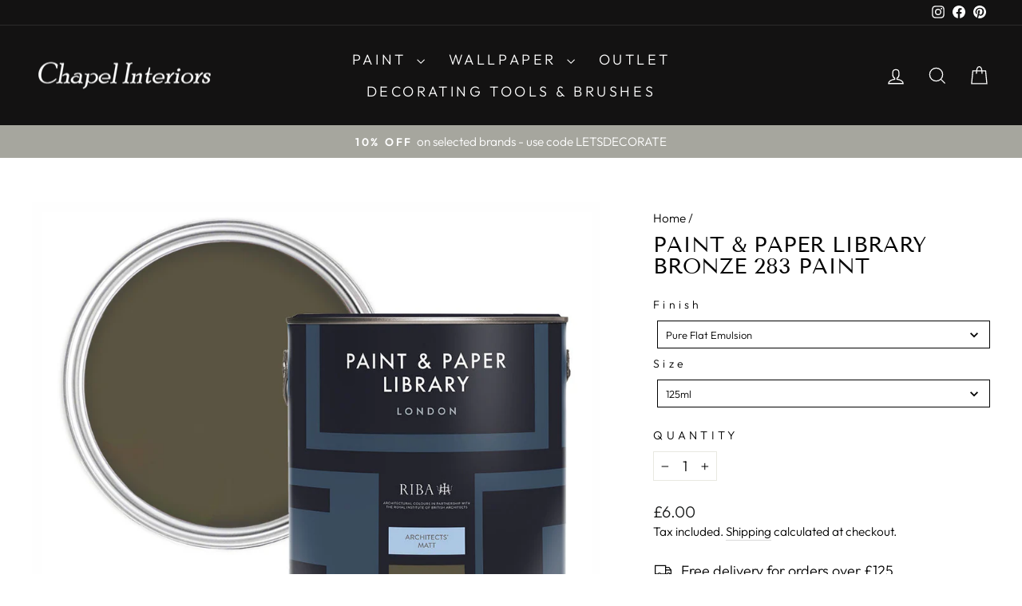

--- FILE ---
content_type: text/html; charset=utf-8
request_url: https://chapelinteriors.co.uk/products/paint-paper-library-bronze-paint
body_size: 42303
content:
<!doctype html>
<html class="no-js" lang="en" dir="ltr">
    <head>
        <!-- Google Consent Mode V2 Consentmo -->
        <script>
  window.consentmo_gcm_initial_state = "7";
  window.consentmo_gcm_state = "1";
  window.consentmo_gcm_security_storage = "strict";
  window.consentmo_gcm_ad_storage = "marketing";
  window.consentmo_gcm_analytics_storage = "analytics";
  window.consentmo_gcm_functionality_storage = "functionality";
  window.consentmo_gcm_personalization_storage = "functionality";
  window.consentmo_gcm_ads_data_redaction = "true";
  window.consentmo_gcm_url_passthrough = "";
  window.consentmo_gcm_data_layer_name = "dataLayer";
  
  // Google Consent Mode V2 integration script from Consentmo GDPR
  window.isenseRules = {};
  window.isenseRules.gcm = {
      gcmVersion: 2,
      integrationVersion: 3,
      customChanges: false,
      consentUpdated: false,
      initialState: 7,
      isCustomizationEnabled: false,
      adsDataRedaction: true,
      urlPassthrough: false,
      dataLayer: 'dataLayer',
      categories: { ad_personalization: "marketing", ad_storage: "marketing", ad_user_data: "marketing", analytics_storage: "analytics", functionality_storage: "functionality", personalization_storage: "functionality", security_storage: "strict"},
      storage: { ad_personalization: "false", ad_storage: "false", ad_user_data: "false", analytics_storage: "false", functionality_storage: "false", personalization_storage: "false", security_storage: "false", wait_for_update: 2000 }
  };
  if(window.consentmo_gcm_state !== null && window.consentmo_gcm_state !== "" && window.consentmo_gcm_state !== "0") {
    window.isenseRules.gcm.isCustomizationEnabled = true;
    window.isenseRules.gcm.initialState = window.consentmo_gcm_initial_state === null || window.consentmo_gcm_initial_state.trim() === "" ? window.isenseRules.gcm.initialState : window.consentmo_gcm_initial_state;
    window.isenseRules.gcm.categories.ad_storage = window.consentmo_gcm_ad_storage === null || window.consentmo_gcm_ad_storage.trim() === "" ? window.isenseRules.gcm.categories.ad_storage : window.consentmo_gcm_ad_storage;
    window.isenseRules.gcm.categories.ad_user_data = window.consentmo_gcm_ad_storage === null || window.consentmo_gcm_ad_storage.trim() === "" ? window.isenseRules.gcm.categories.ad_user_data : window.consentmo_gcm_ad_storage;
    window.isenseRules.gcm.categories.ad_personalization = window.consentmo_gcm_ad_storage === null || window.consentmo_gcm_ad_storage.trim() === "" ? window.isenseRules.gcm.categories.ad_personalization : window.consentmo_gcm_ad_storage;
    window.isenseRules.gcm.categories.analytics_storage = window.consentmo_gcm_analytics_storage === null || window.consentmo_gcm_analytics_storage.trim() === "" ? window.isenseRules.gcm.categories.analytics_storage : window.consentmo_gcm_analytics_storage;
    window.isenseRules.gcm.categories.functionality_storage = window.consentmo_gcm_functionality_storage === null || window.consentmo_gcm_functionality_storage.trim() === "" ? window.isenseRules.gcm.categories.functionality_storage : window.consentmo_gcm_functionality_storage;
    window.isenseRules.gcm.categories.personalization_storage = window.consentmo_gcm_personalization_storage === null || window.consentmo_gcm_personalization_storage.trim() === "" ? window.isenseRules.gcm.categories.personalization_storage : window.consentmo_gcm_personalization_storage;
    window.isenseRules.gcm.categories.security_storage = window.consentmo_gcm_security_storage === null || window.consentmo_gcm_security_storage.trim() === "" ? window.isenseRules.gcm.categories.security_storage : window.consentmo_gcm_security_storage;
    window.isenseRules.gcm.urlPassthrough = window.consentmo_gcm_url_passthrough === null || window.consentmo_gcm_url_passthrough.trim() === "" ? window.isenseRules.gcm.urlPassthrough : window.consentmo_gcm_url_passthrough;
    window.isenseRules.gcm.adsDataRedaction = window.consentmo_gcm_ads_data_redaction === null || window.consentmo_gcm_ads_data_redaction.trim() === "" ? window.isenseRules.gcm.adsDataRedaction : window.consentmo_gcm_ads_data_redaction;
    window.isenseRules.gcm.dataLayer = window.consentmo_gcm_data_layer_name === null || window.consentmo_gcm_data_layer_name.trim() === "" ? window.isenseRules.gcm.dataLayer : window.consentmo_gcm_data_layer_name;
  }
  window.isenseRules.initializeGcm = function (rules) {
    if(window.isenseRules.gcm.isCustomizationEnabled) {
      rules.initialState = window.isenseRules.gcm.initialState;
      rules.urlPassthrough = window.isenseRules.gcm.urlPassthrough === true || window.isenseRules.gcm.urlPassthrough === 'true';
      rules.adsDataRedaction = window.isenseRules.gcm.adsDataRedaction === true || window.isenseRules.gcm.adsDataRedaction === 'true';
    }
    
    let initialState = parseInt(rules.initialState);
    let marketingBlocked = initialState === 0 || initialState === 2 || initialState === 5 || initialState === 7;
    let analyticsBlocked = initialState === 0 || initialState === 3 || initialState === 6 || initialState === 7;
    let functionalityBlocked = initialState === 4 || initialState === 5 || initialState === 6 || initialState === 7;

    let consentStatus = (document.cookie.match(/(^| )cookieconsent_status=([^;]+)/) || [])[2] || null;
    let gdprCache = localStorage.getItem('gdprCache') ? JSON.parse(localStorage.getItem('gdprCache')) : null;
    if (consentStatus && gdprCache && typeof gdprCache.updatedPreferences !== "undefined") {
      let updatedPreferences = gdprCache.updatedPreferences;
      marketingBlocked = parseInt(updatedPreferences.indexOf('marketing')) > -1;
      analyticsBlocked = parseInt(updatedPreferences.indexOf('analytics')) > -1;
      functionalityBlocked = parseInt(updatedPreferences.indexOf('functionality')) > -1;
    }

    Object.entries(rules.categories).forEach(category => {
      if(rules.storage.hasOwnProperty(category[0])) {
        switch(category[1]) {
          case 'strict':
            rules.storage[category[0]] = "granted";
            break;
          case 'marketing':
            rules.storage[category[0]] = marketingBlocked ? "denied" : "granted";
            break;
          case 'analytics':
            rules.storage[category[0]] = analyticsBlocked ? "denied" : "granted";
            break;
          case 'functionality':
            rules.storage[category[0]] = functionalityBlocked ? "denied" : "granted";
            break;
        }
      }
    });
    rules.consentUpdated = true;
    isenseRules.gcm = rules;
  }

  /*
   * Options:
   * - true: set default consent for all regions
   * - false: set default consent when the cookie bar active
   */
  const isSetDefaultConsent = false;

  window[window.isenseRules.gcm.dataLayer] = window[window.isenseRules.gcm.dataLayer] || [];
  function gtag() { window[window.isenseRules.gcm.dataLayer].push(arguments); }

  if (isSetDefaultConsent) {
    // Editable
    gtag("consent", "default", {
      ad_storage: "denied",
      ad_personalization: "denied",
      ad_user_data: "denied",
      analytics_storage: "denied",
      functionality_storage: "denied",
      personalization_storage: "denied",
      security_storage: "granted",
      wait_for_update: 2000
    });
    gtag("set", "ads_data_redaction", false);
    gtag("set", "url_passthrough", false);
  }

  function csmConsentGcm() {
    /*
    * initialState acceptable values:
    * 0 - Set both ad_storage and analytics_storage to denied
    * 1 - Set all categories to granted
    * 2 - Set only ad_storage to denied
    * 3 - Set only analytics_storage to denied
    * 4 - Set only functionality_storage to denied
    * 5 - Set both ad_storage and functionality_storage to denied
    * 6 - Set both analytics_storage and functionality_storage to denied
    * 7 - Set all categories to denied
    */
    window.isenseRules.initializeGcm({
      ...window.isenseRules.gcm,
      adsDataRedaction: true,
      urlPassthrough: false,
      initialState: 7
    });

    gtag("consent", (!isSetDefaultConsent ? "default" : "update"), isenseRules.gcm.storage);
    isenseRules.gcm.adsDataRedaction && gtag("set", "ads_data_redaction", isenseRules.gcm.adsDataRedaction);
    isenseRules.gcm.urlPassthrough && gtag("set", "url_passthrough", isenseRules.gcm.urlPassthrough);
  }

  let isInitConsentmoSignal = true;
  document.addEventListener("consentmoSignal", function(e) {
    if (isInitConsentmoSignal) {
      csmConsentGcm();
      isInitConsentmoSignal = false;
    }
  });
</script> 

        <meta charset="utf-8">
        <meta http-equiv="X-UA-Compatible" content="IE=edge,chrome=1">
        <meta name="viewport" content="width=device-width,initial-scale=1">
        <meta name="theme-color" content="#111111">
        <link rel="canonical" href="https://chapelinteriors.co.uk/products/paint-paper-library-bronze-paint">
        <link rel="preconnect" href="https://cdn.shopify.com" crossorigin>
        <link rel="preconnect" href="https://fonts.shopifycdn.com" crossorigin>
        <link rel="dns-prefetch" href="https://productreviews.shopifycdn.com">
        <link rel="dns-prefetch" href="https://ajax.googleapis.com">
        <link rel="dns-prefetch" href="https://maps.googleapis.com">
        <link rel="dns-prefetch" href="https://maps.gstatic.com"><link rel="shortcut icon" href="//chapelinteriors.co.uk/cdn/shop/files/Chapel-Favicon_copy_32x32.png?v=1646319743" type="image/png" /><title>Paint &amp; Paper Library Bronze
&ndash; Chapel Interiors
</title>
<meta name="description" content="Buy Paint &amp; Paper Library Bronze Paint from our wide range of designer paint at Chapel Interiors. Free delivery available."><meta property="og:site_name" content="Chapel Interiors">
  <meta property="og:url" content="https://chapelinteriors.co.uk/products/paint-paper-library-bronze-paint">
  <meta property="og:title" content="Paint &amp; Paper Library Bronze 283 Paint">
  <meta property="og:type" content="product">
  <meta property="og:description" content="Buy Paint &amp; Paper Library Bronze Paint from our wide range of designer paint at Chapel Interiors. Free delivery available."><meta property="og:image" content="http://chapelinteriors.co.uk/cdn/shop/products/Paint-Paper-Library-Bronze-Paint.jpg?v=1747649099">
    <meta property="og:image:secure_url" content="https://chapelinteriors.co.uk/cdn/shop/products/Paint-Paper-Library-Bronze-Paint.jpg?v=1747649099">
    <meta property="og:image:width" content="1000">
    <meta property="og:image:height" content="800"><meta name="twitter:site" content="@">
  <meta name="twitter:card" content="summary_large_image">
  <meta name="twitter:title" content="Paint & Paper Library Bronze 283 Paint">
  <meta name="twitter:description" content="Buy Paint &amp; Paper Library Bronze Paint from our wide range of designer paint at Chapel Interiors. Free delivery available.">
<style data-shopify>@font-face {
  font-family: "Tenor Sans";
  font-weight: 400;
  font-style: normal;
  font-display: swap;
  src: url("//chapelinteriors.co.uk/cdn/fonts/tenor_sans/tenorsans_n4.966071a72c28462a9256039d3e3dc5b0cf314f65.woff2") format("woff2"),
       url("//chapelinteriors.co.uk/cdn/fonts/tenor_sans/tenorsans_n4.2282841d948f9649ba5c3cad6ea46df268141820.woff") format("woff");
}

  @font-face {
  font-family: Outfit;
  font-weight: 300;
  font-style: normal;
  font-display: swap;
  src: url("//chapelinteriors.co.uk/cdn/fonts/outfit/outfit_n3.8c97ae4c4fac7c2ea467a6dc784857f4de7e0e37.woff2") format("woff2"),
       url("//chapelinteriors.co.uk/cdn/fonts/outfit/outfit_n3.b50a189ccde91f9bceee88f207c18c09f0b62a7b.woff") format("woff");
}


  @font-face {
  font-family: Outfit;
  font-weight: 600;
  font-style: normal;
  font-display: swap;
  src: url("//chapelinteriors.co.uk/cdn/fonts/outfit/outfit_n6.dfcbaa80187851df2e8384061616a8eaa1702fdc.woff2") format("woff2"),
       url("//chapelinteriors.co.uk/cdn/fonts/outfit/outfit_n6.88384e9fc3e36038624caccb938f24ea8008a91d.woff") format("woff");
}

  
  
</style><link href="//chapelinteriors.co.uk/cdn/shop/t/18/assets/theme.css?v=117571114308972035541752665868" rel="stylesheet" type="text/css" media="all" />
<style data-shopify>:root {
    --typeHeaderPrimary: "Tenor Sans";
    --typeHeaderFallback: sans-serif;
    --typeHeaderSize: 32px;
    --typeHeaderWeight: 400;
    --typeHeaderLineHeight: 1;
    --typeHeaderSpacing: 0.0em;

    --typeBasePrimary:Outfit;
    --typeBaseFallback:sans-serif;
    --typeBaseSize: 18px;
    --typeBaseWeight: 300;
    --typeBaseSpacing: 0.0em;
    --typeBaseLineHeight: 1.4;
    --typeBaselineHeightMinus01: 1.3;

    --typeCollectionTitle: 23px;

    --iconWeight: 3px;
    --iconLinecaps: miter;

    
        --buttonRadius: 0;
    

    --colorGridOverlayOpacity: 0.1;
    }

    .placeholder-content {
    background-image: linear-gradient(100deg, #ffffff 40%, #f7f7f7 63%, #ffffff 79%);
    }</style><script>
            document.documentElement.className = document.documentElement.className.replace('no-js', 'js');

            window.theme = window.theme || {};

            theme.routes = {
                home: "/",
                cart: "/cart.js",
                cartPage: "/cart",
                cartAdd: "/cart/add.js",
                cartChange: "/cart/change.js",
                search: "/search",
                predictiveSearch: "/search/suggest"
            };

            theme.strings = {
                soldOut: "Sold Out",
                unavailable: "Unavailable",
                inStockLabel: "In stock, ready to ship",
                oneStockLabel: "Low stock - [count] item left",
                otherStockLabel: "Low stock - [count] items left",
                willNotShipUntil: "Ready to ship [date]",
                willBeInStockAfter: "Back in stock [date]",
                waitingForStock: "Backordered, shipping soon",
                savePrice: "Save [saved_amount]",
                cartEmpty: "Your cart is currently empty.",
                cartTermsConfirmation: "You must agree with the terms and conditions of sales to check out",
                searchCollections: "Collections",
                searchPages: "Pages",
                searchArticles: "Articles",
                productFrom: "from ",
                maxQuantity: "You can only have [quantity] of [title] in your cart."
            };

            theme.settings = {
                cartType: "page",
                isCustomerTemplate: false,
                moneyFormat: "£{{amount}}",
                saveType: "percent",
                productImageSize: "natural",
                productImageCover: false,
                predictiveSearch: true,
                predictiveSearchType: null,
                predictiveSearchVendor: false,
                predictiveSearchPrice: false,
                quickView: true,
                themeName: 'Impulse',
                themeVersion: "7.5.1"
            };
        </script>

        <script>window.performance && window.performance.mark && window.performance.mark('shopify.content_for_header.start');</script><meta name="google-site-verification" content="yM9-_lPRIV1wkaRrnbCd9FYH-t09vdP_puV_JhMpiaI">
<meta id="shopify-digital-wallet" name="shopify-digital-wallet" content="/26755498029/digital_wallets/dialog">
<meta name="shopify-checkout-api-token" content="a43a04a73fe4a9a10ccc142ed3aa01b4">
<meta id="in-context-paypal-metadata" data-shop-id="26755498029" data-venmo-supported="false" data-environment="production" data-locale="en_US" data-paypal-v4="true" data-currency="GBP">
<link rel="alternate" type="application/json+oembed" href="https://chapelinteriors.co.uk/products/paint-paper-library-bronze-paint.oembed">
<script async="async" src="/checkouts/internal/preloads.js?locale=en-GB"></script>
<link rel="preconnect" href="https://shop.app" crossorigin="anonymous">
<script async="async" src="https://shop.app/checkouts/internal/preloads.js?locale=en-GB&shop_id=26755498029" crossorigin="anonymous"></script>
<script id="apple-pay-shop-capabilities" type="application/json">{"shopId":26755498029,"countryCode":"GB","currencyCode":"GBP","merchantCapabilities":["supports3DS"],"merchantId":"gid:\/\/shopify\/Shop\/26755498029","merchantName":"Chapel Interiors","requiredBillingContactFields":["postalAddress","email","phone"],"requiredShippingContactFields":["postalAddress","email","phone"],"shippingType":"shipping","supportedNetworks":["visa","maestro","masterCard","amex","discover","elo"],"total":{"type":"pending","label":"Chapel Interiors","amount":"1.00"},"shopifyPaymentsEnabled":true,"supportsSubscriptions":true}</script>
<script id="shopify-features" type="application/json">{"accessToken":"a43a04a73fe4a9a10ccc142ed3aa01b4","betas":["rich-media-storefront-analytics"],"domain":"chapelinteriors.co.uk","predictiveSearch":true,"shopId":26755498029,"locale":"en"}</script>
<script>var Shopify = Shopify || {};
Shopify.shop = "chapelinteriors.myshopify.com";
Shopify.locale = "en";
Shopify.currency = {"active":"GBP","rate":"1.0"};
Shopify.country = "GB";
Shopify.theme = {"name":"Chapel-Interiors-Theme\/master","id":139281170593,"schema_name":"Impulse","schema_version":"7.5.1","theme_store_id":null,"role":"main"};
Shopify.theme.handle = "null";
Shopify.theme.style = {"id":null,"handle":null};
Shopify.cdnHost = "chapelinteriors.co.uk/cdn";
Shopify.routes = Shopify.routes || {};
Shopify.routes.root = "/";</script>
<script type="module">!function(o){(o.Shopify=o.Shopify||{}).modules=!0}(window);</script>
<script>!function(o){function n(){var o=[];function n(){o.push(Array.prototype.slice.apply(arguments))}return n.q=o,n}var t=o.Shopify=o.Shopify||{};t.loadFeatures=n(),t.autoloadFeatures=n()}(window);</script>
<script>
  window.ShopifyPay = window.ShopifyPay || {};
  window.ShopifyPay.apiHost = "shop.app\/pay";
  window.ShopifyPay.redirectState = null;
</script>
<script id="shop-js-analytics" type="application/json">{"pageType":"product"}</script>
<script defer="defer" async type="module" src="//chapelinteriors.co.uk/cdn/shopifycloud/shop-js/modules/v2/client.init-shop-cart-sync_BdyHc3Nr.en.esm.js"></script>
<script defer="defer" async type="module" src="//chapelinteriors.co.uk/cdn/shopifycloud/shop-js/modules/v2/chunk.common_Daul8nwZ.esm.js"></script>
<script type="module">
  await import("//chapelinteriors.co.uk/cdn/shopifycloud/shop-js/modules/v2/client.init-shop-cart-sync_BdyHc3Nr.en.esm.js");
await import("//chapelinteriors.co.uk/cdn/shopifycloud/shop-js/modules/v2/chunk.common_Daul8nwZ.esm.js");

  window.Shopify.SignInWithShop?.initShopCartSync?.({"fedCMEnabled":true,"windoidEnabled":true});

</script>
<script>
  window.Shopify = window.Shopify || {};
  if (!window.Shopify.featureAssets) window.Shopify.featureAssets = {};
  window.Shopify.featureAssets['shop-js'] = {"shop-cart-sync":["modules/v2/client.shop-cart-sync_QYOiDySF.en.esm.js","modules/v2/chunk.common_Daul8nwZ.esm.js"],"init-fed-cm":["modules/v2/client.init-fed-cm_DchLp9rc.en.esm.js","modules/v2/chunk.common_Daul8nwZ.esm.js"],"shop-button":["modules/v2/client.shop-button_OV7bAJc5.en.esm.js","modules/v2/chunk.common_Daul8nwZ.esm.js"],"init-windoid":["modules/v2/client.init-windoid_DwxFKQ8e.en.esm.js","modules/v2/chunk.common_Daul8nwZ.esm.js"],"shop-cash-offers":["modules/v2/client.shop-cash-offers_DWtL6Bq3.en.esm.js","modules/v2/chunk.common_Daul8nwZ.esm.js","modules/v2/chunk.modal_CQq8HTM6.esm.js"],"shop-toast-manager":["modules/v2/client.shop-toast-manager_CX9r1SjA.en.esm.js","modules/v2/chunk.common_Daul8nwZ.esm.js"],"init-shop-email-lookup-coordinator":["modules/v2/client.init-shop-email-lookup-coordinator_UhKnw74l.en.esm.js","modules/v2/chunk.common_Daul8nwZ.esm.js"],"pay-button":["modules/v2/client.pay-button_DzxNnLDY.en.esm.js","modules/v2/chunk.common_Daul8nwZ.esm.js"],"avatar":["modules/v2/client.avatar_BTnouDA3.en.esm.js"],"init-shop-cart-sync":["modules/v2/client.init-shop-cart-sync_BdyHc3Nr.en.esm.js","modules/v2/chunk.common_Daul8nwZ.esm.js"],"shop-login-button":["modules/v2/client.shop-login-button_D8B466_1.en.esm.js","modules/v2/chunk.common_Daul8nwZ.esm.js","modules/v2/chunk.modal_CQq8HTM6.esm.js"],"init-customer-accounts-sign-up":["modules/v2/client.init-customer-accounts-sign-up_C8fpPm4i.en.esm.js","modules/v2/client.shop-login-button_D8B466_1.en.esm.js","modules/v2/chunk.common_Daul8nwZ.esm.js","modules/v2/chunk.modal_CQq8HTM6.esm.js"],"init-shop-for-new-customer-accounts":["modules/v2/client.init-shop-for-new-customer-accounts_CVTO0Ztu.en.esm.js","modules/v2/client.shop-login-button_D8B466_1.en.esm.js","modules/v2/chunk.common_Daul8nwZ.esm.js","modules/v2/chunk.modal_CQq8HTM6.esm.js"],"init-customer-accounts":["modules/v2/client.init-customer-accounts_dRgKMfrE.en.esm.js","modules/v2/client.shop-login-button_D8B466_1.en.esm.js","modules/v2/chunk.common_Daul8nwZ.esm.js","modules/v2/chunk.modal_CQq8HTM6.esm.js"],"shop-follow-button":["modules/v2/client.shop-follow-button_CkZpjEct.en.esm.js","modules/v2/chunk.common_Daul8nwZ.esm.js","modules/v2/chunk.modal_CQq8HTM6.esm.js"],"lead-capture":["modules/v2/client.lead-capture_BntHBhfp.en.esm.js","modules/v2/chunk.common_Daul8nwZ.esm.js","modules/v2/chunk.modal_CQq8HTM6.esm.js"],"checkout-modal":["modules/v2/client.checkout-modal_CfxcYbTm.en.esm.js","modules/v2/chunk.common_Daul8nwZ.esm.js","modules/v2/chunk.modal_CQq8HTM6.esm.js"],"shop-login":["modules/v2/client.shop-login_Da4GZ2H6.en.esm.js","modules/v2/chunk.common_Daul8nwZ.esm.js","modules/v2/chunk.modal_CQq8HTM6.esm.js"],"payment-terms":["modules/v2/client.payment-terms_MV4M3zvL.en.esm.js","modules/v2/chunk.common_Daul8nwZ.esm.js","modules/v2/chunk.modal_CQq8HTM6.esm.js"]};
</script>
<script id="__st">var __st={"a":26755498029,"offset":0,"reqid":"c49cb805-e317-4796-9903-7ab532d443cc-1768984794","pageurl":"chapelinteriors.co.uk\/products\/paint-paper-library-bronze-paint","u":"cece6bcdb115","p":"product","rtyp":"product","rid":7468408570017};</script>
<script>window.ShopifyPaypalV4VisibilityTracking = true;</script>
<script id="captcha-bootstrap">!function(){'use strict';const t='contact',e='account',n='new_comment',o=[[t,t],['blogs',n],['comments',n],[t,'customer']],c=[[e,'customer_login'],[e,'guest_login'],[e,'recover_customer_password'],[e,'create_customer']],r=t=>t.map((([t,e])=>`form[action*='/${t}']:not([data-nocaptcha='true']) input[name='form_type'][value='${e}']`)).join(','),a=t=>()=>t?[...document.querySelectorAll(t)].map((t=>t.form)):[];function s(){const t=[...o],e=r(t);return a(e)}const i='password',u='form_key',d=['recaptcha-v3-token','g-recaptcha-response','h-captcha-response',i],f=()=>{try{return window.sessionStorage}catch{return}},m='__shopify_v',_=t=>t.elements[u];function p(t,e,n=!1){try{const o=window.sessionStorage,c=JSON.parse(o.getItem(e)),{data:r}=function(t){const{data:e,action:n}=t;return t[m]||n?{data:e,action:n}:{data:t,action:n}}(c);for(const[e,n]of Object.entries(r))t.elements[e]&&(t.elements[e].value=n);n&&o.removeItem(e)}catch(o){console.error('form repopulation failed',{error:o})}}const l='form_type',E='cptcha';function T(t){t.dataset[E]=!0}const w=window,h=w.document,L='Shopify',v='ce_forms',y='captcha';let A=!1;((t,e)=>{const n=(g='f06e6c50-85a8-45c8-87d0-21a2b65856fe',I='https://cdn.shopify.com/shopifycloud/storefront-forms-hcaptcha/ce_storefront_forms_captcha_hcaptcha.v1.5.2.iife.js',D={infoText:'Protected by hCaptcha',privacyText:'Privacy',termsText:'Terms'},(t,e,n)=>{const o=w[L][v],c=o.bindForm;if(c)return c(t,g,e,D).then(n);var r;o.q.push([[t,g,e,D],n]),r=I,A||(h.body.append(Object.assign(h.createElement('script'),{id:'captcha-provider',async:!0,src:r})),A=!0)});var g,I,D;w[L]=w[L]||{},w[L][v]=w[L][v]||{},w[L][v].q=[],w[L][y]=w[L][y]||{},w[L][y].protect=function(t,e){n(t,void 0,e),T(t)},Object.freeze(w[L][y]),function(t,e,n,w,h,L){const[v,y,A,g]=function(t,e,n){const i=e?o:[],u=t?c:[],d=[...i,...u],f=r(d),m=r(i),_=r(d.filter((([t,e])=>n.includes(e))));return[a(f),a(m),a(_),s()]}(w,h,L),I=t=>{const e=t.target;return e instanceof HTMLFormElement?e:e&&e.form},D=t=>v().includes(t);t.addEventListener('submit',(t=>{const e=I(t);if(!e)return;const n=D(e)&&!e.dataset.hcaptchaBound&&!e.dataset.recaptchaBound,o=_(e),c=g().includes(e)&&(!o||!o.value);(n||c)&&t.preventDefault(),c&&!n&&(function(t){try{if(!f())return;!function(t){const e=f();if(!e)return;const n=_(t);if(!n)return;const o=n.value;o&&e.removeItem(o)}(t);const e=Array.from(Array(32),(()=>Math.random().toString(36)[2])).join('');!function(t,e){_(t)||t.append(Object.assign(document.createElement('input'),{type:'hidden',name:u})),t.elements[u].value=e}(t,e),function(t,e){const n=f();if(!n)return;const o=[...t.querySelectorAll(`input[type='${i}']`)].map((({name:t})=>t)),c=[...d,...o],r={};for(const[a,s]of new FormData(t).entries())c.includes(a)||(r[a]=s);n.setItem(e,JSON.stringify({[m]:1,action:t.action,data:r}))}(t,e)}catch(e){console.error('failed to persist form',e)}}(e),e.submit())}));const S=(t,e)=>{t&&!t.dataset[E]&&(n(t,e.some((e=>e===t))),T(t))};for(const o of['focusin','change'])t.addEventListener(o,(t=>{const e=I(t);D(e)&&S(e,y())}));const B=e.get('form_key'),M=e.get(l),P=B&&M;t.addEventListener('DOMContentLoaded',(()=>{const t=y();if(P)for(const e of t)e.elements[l].value===M&&p(e,B);[...new Set([...A(),...v().filter((t=>'true'===t.dataset.shopifyCaptcha))])].forEach((e=>S(e,t)))}))}(h,new URLSearchParams(w.location.search),n,t,e,['guest_login'])})(!0,!0)}();</script>
<script integrity="sha256-4kQ18oKyAcykRKYeNunJcIwy7WH5gtpwJnB7kiuLZ1E=" data-source-attribution="shopify.loadfeatures" defer="defer" src="//chapelinteriors.co.uk/cdn/shopifycloud/storefront/assets/storefront/load_feature-a0a9edcb.js" crossorigin="anonymous"></script>
<script crossorigin="anonymous" defer="defer" src="//chapelinteriors.co.uk/cdn/shopifycloud/storefront/assets/shopify_pay/storefront-65b4c6d7.js?v=20250812"></script>
<script data-source-attribution="shopify.dynamic_checkout.dynamic.init">var Shopify=Shopify||{};Shopify.PaymentButton=Shopify.PaymentButton||{isStorefrontPortableWallets:!0,init:function(){window.Shopify.PaymentButton.init=function(){};var t=document.createElement("script");t.src="https://chapelinteriors.co.uk/cdn/shopifycloud/portable-wallets/latest/portable-wallets.en.js",t.type="module",document.head.appendChild(t)}};
</script>
<script data-source-attribution="shopify.dynamic_checkout.buyer_consent">
  function portableWalletsHideBuyerConsent(e){var t=document.getElementById("shopify-buyer-consent"),n=document.getElementById("shopify-subscription-policy-button");t&&n&&(t.classList.add("hidden"),t.setAttribute("aria-hidden","true"),n.removeEventListener("click",e))}function portableWalletsShowBuyerConsent(e){var t=document.getElementById("shopify-buyer-consent"),n=document.getElementById("shopify-subscription-policy-button");t&&n&&(t.classList.remove("hidden"),t.removeAttribute("aria-hidden"),n.addEventListener("click",e))}window.Shopify?.PaymentButton&&(window.Shopify.PaymentButton.hideBuyerConsent=portableWalletsHideBuyerConsent,window.Shopify.PaymentButton.showBuyerConsent=portableWalletsShowBuyerConsent);
</script>
<script data-source-attribution="shopify.dynamic_checkout.cart.bootstrap">document.addEventListener("DOMContentLoaded",(function(){function t(){return document.querySelector("shopify-accelerated-checkout-cart, shopify-accelerated-checkout")}if(t())Shopify.PaymentButton.init();else{new MutationObserver((function(e,n){t()&&(Shopify.PaymentButton.init(),n.disconnect())})).observe(document.body,{childList:!0,subtree:!0})}}));
</script>
<link id="shopify-accelerated-checkout-styles" rel="stylesheet" media="screen" href="https://chapelinteriors.co.uk/cdn/shopifycloud/portable-wallets/latest/accelerated-checkout-backwards-compat.css" crossorigin="anonymous">
<style id="shopify-accelerated-checkout-cart">
        #shopify-buyer-consent {
  margin-top: 1em;
  display: inline-block;
  width: 100%;
}

#shopify-buyer-consent.hidden {
  display: none;
}

#shopify-subscription-policy-button {
  background: none;
  border: none;
  padding: 0;
  text-decoration: underline;
  font-size: inherit;
  cursor: pointer;
}

#shopify-subscription-policy-button::before {
  box-shadow: none;
}

      </style>

<script>window.performance && window.performance.mark && window.performance.mark('shopify.content_for_header.end');</script>

        <script src="//chapelinteriors.co.uk/cdn/shop/t/18/assets/vendor-scripts-v11.js" defer="defer"></script><script src="//chapelinteriors.co.uk/cdn/shop/t/18/assets/theme.js?v=61398639628330317911752665849" defer="defer"></script>
    <!-- BEGIN app block: shopify://apps/consentmo-gdpr/blocks/gdpr_cookie_consent/4fbe573f-a377-4fea-9801-3ee0858cae41 -->


<!-- END app block --><!-- BEGIN app block: shopify://apps/swatch-king/blocks/variant-swatch-king/0850b1e4-ba30-4a0d-a8f4-f9a939276d7d -->


















































  <script>
    window.vsk_data = function(){
      return {
        "block_collection_settings": {"alignment":"center","enable":true,"swatch_location":"After title","switch_on_hover":true,"preselect_variant":false,"current_template":"product"},
        "currency": "GBP",
        "currency_symbol": "£",
        "primary_locale": "en",
        "localized_string": {},
        "app_setting_styles": {"products_swatch_presentation":{"slide_left_button_svg":"","slide_right_button_svg":""},"collections_swatch_presentation":{"minified":false,"minified_products":false,"minified_template":"+{count}","slide_left_button_svg":"","minified_display_count":[3,6],"slide_right_button_svg":""}},
        "app_setting": {"display_logs":false,"default_preset":85570,"pre_hide_strategy":"hide-all-theme-selectors","swatch_url_source":"cdn","product_data_source":"storefront","data_url_source":"cdn","new_script":true},
        "app_setting_config": {"app_execution_strategy":"all","collections_options_disabled":null,"default_swatch_image":"","do_not_select_an_option":{"text":"Select a {{ option_name }}","status":true,"control_add_to_cart":true,"allow_virtual_trigger":true,"make_a_selection_text":"Select a {{ option_name }}","auto_select_options_list":[]},"history_free_group_navigation":false,"notranslate":false,"products_options_disabled":null,"size_chart":{"type":"theme","labels":"size,sizes,taille,größe,tamanho,tamaño,koko,サイズ","position":"right","size_chart_app":"","size_chart_app_css":"","size_chart_app_selector":""},"session_storage_timeout_seconds":60,"enable_swatch":{"cart":{"enable_on_cart_product_grid":true,"enable_on_cart_featured_product":true},"home":{"enable_on_home_product_grid":true,"enable_on_home_featured_product":true},"pages":{"enable_on_custom_product_grid":true,"enable_on_custom_featured_product":true},"article":{"enable_on_article_product_grid":true,"enable_on_article_featured_product":true},"products":{"enable_on_main_product":true,"enable_on_product_grid":true},"collections":{"enable_on_collection_quick_view":true,"enable_on_collection_product_grid":true},"list_collections":{"enable_on_list_collection_quick_view":true,"enable_on_list_collection_product_grid":true}},"product_template":{"group_swatches":true,"variant_swatches":true},"product_batch_size":250,"use_optimized_urls":true,"enable_error_tracking":true,"enable_event_tracking":false,"preset_badge":{"order":[{"name":"sold_out","order":0},{"name":"sale","order":1},{"name":"new","order":2}],"new_badge_text":"NEW","new_badge_color":"#FFFFFF","sale_badge_text":"SALE","sale_badge_color":"#FFFFFF","new_badge_bg_color":"#121212D1","sale_badge_bg_color":"#D91C01D1","sold_out_badge_text":"SOLD OUT","sold_out_badge_color":"#FFFFFF","new_show_when_all_same":false,"sale_show_when_all_same":false,"sold_out_badge_bg_color":"#BBBBBBD1","new_product_max_duration":90,"sold_out_show_when_all_same":false,"min_price_diff_for_sale_badge":5}},
        "theme_settings_map": {"139281170593":35057,"132783636641":35057,"78737047597":88230,"128859406497":35057,"78781972525":88230,"79352496173":35057,"126507319457":35057,"136416231585":35057,"132816896161":35057,"139281203361":35057},
        "theme_settings": {"35057":{"id":35057,"configurations":{"products":{"theme_type":"dawn","swatch_root":{"position":"before","selector":"[data-product-blocks],.product-form-holder, .sa-variant-picker ","groups_selector":"","section_selector":".modal--is-active [id*=\"ProductSection\"], [data-section-type=\"product-template\"]:not(.is-modal), [data-section-type=\"product\"]:not(.is-modal)","secondary_position":"","secondary_selector":"","use_section_as_root":true},"option_selectors":".variant-wrapper input, select[id*=\"SingleOptionSelector\"]","selectors_to_hide":[".variant-wrapper"],"json_data_selector":"","add_to_cart_selector":"[name=\"add\"]","custom_button_params":{"data":[{"value_attribute":"data-value","option_attribute":"data-name"}],"selected_selector":".active"},"option_index_attributes":["data-index","data-option-position","data-object","data-product-option","data-option-index","name"],"add_to_cart_text_selector":"[name=\"add\"]\u003espan","selectors_to_hide_override":"","add_to_cart_enabled_classes":"","add_to_cart_disabled_classes":""},"collections":{"grid_updates":[{"name":"On Sale","template":"\u003cdiv class=\"grid-product__tag grid-product__tag--sale\" {{display_on_available}} {{display_on_sale}}\u003eSave {{ price_difference_with_format }}\n\u003c\/div\u003e","display_position":"top","display_selector":".grid-product__content","element_selector":".grid-product__tag--sale"},{"name":"Sold out","template":"\u003cdiv class=\"grid-product__tag grid-product__tag--sold-out\" {{display_on_sold_out}}\u003e\nSold Out\u003c\/div\u003e","display_position":"top","display_selector":".grid-product__content","element_selector":".grid-product__tag--sold-out"},{"name":"price","template":"\u003cspan class=\"visually-hidden\"\u003eRegular price\u003c\/span\u003e\n\u003cspan class=\"grid-product__price--original\" {display_on_sale}\u003e{{compare_at_price_with_format}}\u003c\/span\u003e\n\u003cspan class=\"visually-hidden\" \u003eSale price\u003c\/span\u003e\n{price_with_format}\n","display_position":"replace","display_selector":".grid-product__price","element_selector":""}],"data_selectors":{"url":"a, .quick-product__btn","title":".grid-product__title","attributes":["data-product-id:pid"],"form_input":"input[name=\"id\"]","featured_image":"img.grid-product__image","secondary_image":"div.grid-product__secondary-image[data-bgset], div.grid-product__secondary-image:not([data-bgset]) img "},"swatch_position":"after","attribute_updates":[{"selector":null,"template":null,"attribute":null}],"selectors_to_hide":[".grid-product__colors"],"json_data_selector":"[sa-swatch-json]","swatch_root_selector":".grid-product","swatch_display_options":[{"label":"After image","position":"after","selector":".grid-product__image-mask"},{"label":"After price","position":"after","selector":".grid-product__price"},{"label":"After title","position":"after","selector":".grid-product__title"}],"swatch_display_selector":".grid-product__image-mask"}},"settings":{"products":{"handleize":false,"init_deferred":false,"label_split_symbol":"—","size_chart_selector":"","persist_group_variant":true,"hide_single_value_option":"none"},"collections":{"layer_index":1,"display_label":false,"continuous_lookup":3000,"json_data_from_api":true,"label_split_symbol":"-","price_trailing_zeroes":true,"hide_single_value_option":"none"}},"custom_scripts":[],"custom_css":".grid-product__image-mask {opacity: 1 !important;}","theme_store_ids":[857],"schema_theme_names":["Impulse"],"pre_hide_css_code":null},"35057":{"id":35057,"configurations":{"products":{"theme_type":"dawn","swatch_root":{"position":"before","selector":"[data-product-blocks],.product-form-holder, .sa-variant-picker ","groups_selector":"","section_selector":".modal--is-active [id*=\"ProductSection\"], [data-section-type=\"product-template\"]:not(.is-modal), [data-section-type=\"product\"]:not(.is-modal)","secondary_position":"","secondary_selector":"","use_section_as_root":true},"option_selectors":".variant-wrapper input, select[id*=\"SingleOptionSelector\"]","selectors_to_hide":[".variant-wrapper"],"json_data_selector":"","add_to_cart_selector":"[name=\"add\"]","custom_button_params":{"data":[{"value_attribute":"data-value","option_attribute":"data-name"}],"selected_selector":".active"},"option_index_attributes":["data-index","data-option-position","data-object","data-product-option","data-option-index","name"],"add_to_cart_text_selector":"[name=\"add\"]\u003espan","selectors_to_hide_override":"","add_to_cart_enabled_classes":"","add_to_cart_disabled_classes":""},"collections":{"grid_updates":[{"name":"On Sale","template":"\u003cdiv class=\"grid-product__tag grid-product__tag--sale\" {{display_on_available}} {{display_on_sale}}\u003eSave {{ price_difference_with_format }}\n\u003c\/div\u003e","display_position":"top","display_selector":".grid-product__content","element_selector":".grid-product__tag--sale"},{"name":"Sold out","template":"\u003cdiv class=\"grid-product__tag grid-product__tag--sold-out\" {{display_on_sold_out}}\u003e\nSold Out\u003c\/div\u003e","display_position":"top","display_selector":".grid-product__content","element_selector":".grid-product__tag--sold-out"},{"name":"price","template":"\u003cspan class=\"visually-hidden\"\u003eRegular price\u003c\/span\u003e\n\u003cspan class=\"grid-product__price--original\" {display_on_sale}\u003e{{compare_at_price_with_format}}\u003c\/span\u003e\n\u003cspan class=\"visually-hidden\" \u003eSale price\u003c\/span\u003e\n{price_with_format}\n","display_position":"replace","display_selector":".grid-product__price","element_selector":""}],"data_selectors":{"url":"a, .quick-product__btn","title":".grid-product__title","attributes":["data-product-id:pid"],"form_input":"input[name=\"id\"]","featured_image":"img.grid-product__image","secondary_image":"div.grid-product__secondary-image[data-bgset], div.grid-product__secondary-image:not([data-bgset]) img "},"swatch_position":"after","attribute_updates":[{"selector":null,"template":null,"attribute":null}],"selectors_to_hide":[".grid-product__colors"],"json_data_selector":"[sa-swatch-json]","swatch_root_selector":".grid-product","swatch_display_options":[{"label":"After image","position":"after","selector":".grid-product__image-mask"},{"label":"After price","position":"after","selector":".grid-product__price"},{"label":"After title","position":"after","selector":".grid-product__title"}],"swatch_display_selector":".grid-product__image-mask"}},"settings":{"products":{"handleize":false,"init_deferred":false,"label_split_symbol":"—","size_chart_selector":"","persist_group_variant":true,"hide_single_value_option":"none"},"collections":{"layer_index":1,"display_label":false,"continuous_lookup":3000,"json_data_from_api":true,"label_split_symbol":"-","price_trailing_zeroes":true,"hide_single_value_option":"none"}},"custom_scripts":[],"custom_css":".grid-product__image-mask {opacity: 1 !important;}","theme_store_ids":[857],"schema_theme_names":["Impulse"],"pre_hide_css_code":null},"88230":{"id":88230,"configurations":{"products":{"theme_type":"dawn","swatch_root":{"position":"before","selector":"form[action*=\"\/cart\/add\"]","groups_selector":"","section_selector":"[data-section-type=\"product\"]","secondary_position":"","secondary_selector":"","use_section_as_root":true},"option_selectors":"select.single-option-selector","selectors_to_hide":[".selector-wrapper"],"json_data_selector":"","add_to_cart_selector":"[name=\"add\"]","custom_button_params":{"data":[{"value_attribute":"data-value","option_attribute":"data-name"}],"selected_selector":".active"},"option_index_attributes":["data-index","data-option-position","data-object","data-product-option","data-option-index","name"],"add_to_cart_text_selector":"[name=\"add\"]\u003espan","selectors_to_hide_override":"","add_to_cart_enabled_classes":"","add_to_cart_disabled_classes":""},"collections":{"grid_updates":[{"name":"price","template":"\u003cdiv class=\"sa-price-wrapper\"\u003e\n\u003cspan class=\"sa-compare-at-price\" {display_on_sale}\u003e{compare_at_price_with_format}\u003c\/span\u003e\n\u003cspan class=\"sa-price\" \u003e{price_with_format}\u003c\/span\u003e\n\u003cdiv class=\"price__badges_custom\"\u003e\u003c\/div\u003e\u003c\/div\u003e","display_position":"after","display_selector":"div.product-card__title","element_selector":"dl.price, .sa-price-wrapper"},{"name":"Sale","template":"\u003cspan class=\"price__badge price__badge--sale\" aria-hidden=\"true\"{{display_on_available}} {{display_on_sale}}\u003e\u003cspan\u003eSale\u003c\/span\u003e\u003c\/span\u003e","display_position":"top","display_selector":".price__badges_custom","element_selector":".price__badge--sale"},{"name":"Soldout","template":"\u003cspan class=\"price__badge price__badge--sold-out\" {{display_on_sold_out}}\u003e\u003cspan\u003eSold out\u003c\/span\u003e\u003c\/span\u003e","display_position":"top","display_selector":".price__badges_custom","element_selector":".price__badge--sold-out"}],"data_selectors":{"url":"a","title":".grid-view-item__title","attributes":[],"form_input":"[name=\"id\"]","featured_image":"img.grid-view-item__image","secondary_image":"img:not(.grid-view-item__image)"},"attribute_updates":[{"selector":null,"template":null,"attribute":null}],"selectors_to_hide":[],"json_data_selector":"[sa-swatch-json]","swatch_root_selector":"[data-section-type=\"collection-template\"] .grid__item .grid-view-item, .grid-view-item.product-card","swatch_display_options":[{"label":"After image","position":"after","selector":".grid-view-item__image, .product-card__image-with-placeholder-wrapper"},{"label":"After price","position":"after","selector":".grid-view-item__meta"},{"label":"After title","position":"after","selector":".grid-view-item__title"}]}},"settings":{"products":{"handleize":false,"init_deferred":false,"label_split_symbol":"-","size_chart_selector":"","persist_group_variant":true,"hide_single_value_option":"none"},"collections":{"layer_index":12,"display_label":false,"continuous_lookup":3000,"json_data_from_api":true,"label_split_symbol":"-","price_trailing_zeroes":true,"hide_single_value_option":"none"}},"custom_scripts":[],"custom_css":".sa-compare-at-price {text-decoration: line-through; color: #f94c43; font-weight: 600; font-style: normal;}\r\n.sa-price {color: #6a6a6a; font-weight: 600; font-style: normal;}\r\n[id=\"Collection\"] .grid-view-item, .product-card.grid-view-item, [id=\"shopify-section-featured-collections\"] .grid-view-item {margin:35px 0px 0px 0px!important;}\r\n.price__badges_custom span.price__badge:not([style]) {display: unset;}","theme_store_ids":[796],"schema_theme_names":["Debut"],"pre_hide_css_code":null},"35057":{"id":35057,"configurations":{"products":{"theme_type":"dawn","swatch_root":{"position":"before","selector":"[data-product-blocks],.product-form-holder, .sa-variant-picker ","groups_selector":"","section_selector":".modal--is-active [id*=\"ProductSection\"], [data-section-type=\"product-template\"]:not(.is-modal), [data-section-type=\"product\"]:not(.is-modal)","secondary_position":"","secondary_selector":"","use_section_as_root":true},"option_selectors":".variant-wrapper input, select[id*=\"SingleOptionSelector\"]","selectors_to_hide":[".variant-wrapper"],"json_data_selector":"","add_to_cart_selector":"[name=\"add\"]","custom_button_params":{"data":[{"value_attribute":"data-value","option_attribute":"data-name"}],"selected_selector":".active"},"option_index_attributes":["data-index","data-option-position","data-object","data-product-option","data-option-index","name"],"add_to_cart_text_selector":"[name=\"add\"]\u003espan","selectors_to_hide_override":"","add_to_cart_enabled_classes":"","add_to_cart_disabled_classes":""},"collections":{"grid_updates":[{"name":"On Sale","template":"\u003cdiv class=\"grid-product__tag grid-product__tag--sale\" {{display_on_available}} {{display_on_sale}}\u003eSave {{ price_difference_with_format }}\n\u003c\/div\u003e","display_position":"top","display_selector":".grid-product__content","element_selector":".grid-product__tag--sale"},{"name":"Sold out","template":"\u003cdiv class=\"grid-product__tag grid-product__tag--sold-out\" {{display_on_sold_out}}\u003e\nSold Out\u003c\/div\u003e","display_position":"top","display_selector":".grid-product__content","element_selector":".grid-product__tag--sold-out"},{"name":"price","template":"\u003cspan class=\"visually-hidden\"\u003eRegular price\u003c\/span\u003e\n\u003cspan class=\"grid-product__price--original\" {display_on_sale}\u003e{{compare_at_price_with_format}}\u003c\/span\u003e\n\u003cspan class=\"visually-hidden\" \u003eSale price\u003c\/span\u003e\n{price_with_format}\n","display_position":"replace","display_selector":".grid-product__price","element_selector":""}],"data_selectors":{"url":"a, .quick-product__btn","title":".grid-product__title","attributes":["data-product-id:pid"],"form_input":"input[name=\"id\"]","featured_image":"img.grid-product__image","secondary_image":"div.grid-product__secondary-image[data-bgset], div.grid-product__secondary-image:not([data-bgset]) img "},"swatch_position":"after","attribute_updates":[{"selector":null,"template":null,"attribute":null}],"selectors_to_hide":[".grid-product__colors"],"json_data_selector":"[sa-swatch-json]","swatch_root_selector":".grid-product","swatch_display_options":[{"label":"After image","position":"after","selector":".grid-product__image-mask"},{"label":"After price","position":"after","selector":".grid-product__price"},{"label":"After title","position":"after","selector":".grid-product__title"}],"swatch_display_selector":".grid-product__image-mask"}},"settings":{"products":{"handleize":false,"init_deferred":false,"label_split_symbol":"—","size_chart_selector":"","persist_group_variant":true,"hide_single_value_option":"none"},"collections":{"layer_index":1,"display_label":false,"continuous_lookup":3000,"json_data_from_api":true,"label_split_symbol":"-","price_trailing_zeroes":true,"hide_single_value_option":"none"}},"custom_scripts":[],"custom_css":".grid-product__image-mask {opacity: 1 !important;}","theme_store_ids":[857],"schema_theme_names":["Impulse"],"pre_hide_css_code":null},"88230":{"id":88230,"configurations":{"products":{"theme_type":"dawn","swatch_root":{"position":"before","selector":"form[action*=\"\/cart\/add\"]","groups_selector":"","section_selector":"[data-section-type=\"product\"]","secondary_position":"","secondary_selector":"","use_section_as_root":true},"option_selectors":"select.single-option-selector","selectors_to_hide":[".selector-wrapper"],"json_data_selector":"","add_to_cart_selector":"[name=\"add\"]","custom_button_params":{"data":[{"value_attribute":"data-value","option_attribute":"data-name"}],"selected_selector":".active"},"option_index_attributes":["data-index","data-option-position","data-object","data-product-option","data-option-index","name"],"add_to_cart_text_selector":"[name=\"add\"]\u003espan","selectors_to_hide_override":"","add_to_cart_enabled_classes":"","add_to_cart_disabled_classes":""},"collections":{"grid_updates":[{"name":"price","template":"\u003cdiv class=\"sa-price-wrapper\"\u003e\n\u003cspan class=\"sa-compare-at-price\" {display_on_sale}\u003e{compare_at_price_with_format}\u003c\/span\u003e\n\u003cspan class=\"sa-price\" \u003e{price_with_format}\u003c\/span\u003e\n\u003cdiv class=\"price__badges_custom\"\u003e\u003c\/div\u003e\u003c\/div\u003e","display_position":"after","display_selector":"div.product-card__title","element_selector":"dl.price, .sa-price-wrapper"},{"name":"Sale","template":"\u003cspan class=\"price__badge price__badge--sale\" aria-hidden=\"true\"{{display_on_available}} {{display_on_sale}}\u003e\u003cspan\u003eSale\u003c\/span\u003e\u003c\/span\u003e","display_position":"top","display_selector":".price__badges_custom","element_selector":".price__badge--sale"},{"name":"Soldout","template":"\u003cspan class=\"price__badge price__badge--sold-out\" {{display_on_sold_out}}\u003e\u003cspan\u003eSold out\u003c\/span\u003e\u003c\/span\u003e","display_position":"top","display_selector":".price__badges_custom","element_selector":".price__badge--sold-out"}],"data_selectors":{"url":"a","title":".grid-view-item__title","attributes":[],"form_input":"[name=\"id\"]","featured_image":"img.grid-view-item__image","secondary_image":"img:not(.grid-view-item__image)"},"attribute_updates":[{"selector":null,"template":null,"attribute":null}],"selectors_to_hide":[],"json_data_selector":"[sa-swatch-json]","swatch_root_selector":"[data-section-type=\"collection-template\"] .grid__item .grid-view-item, .grid-view-item.product-card","swatch_display_options":[{"label":"After image","position":"after","selector":".grid-view-item__image, .product-card__image-with-placeholder-wrapper"},{"label":"After price","position":"after","selector":".grid-view-item__meta"},{"label":"After title","position":"after","selector":".grid-view-item__title"}]}},"settings":{"products":{"handleize":false,"init_deferred":false,"label_split_symbol":"-","size_chart_selector":"","persist_group_variant":true,"hide_single_value_option":"none"},"collections":{"layer_index":12,"display_label":false,"continuous_lookup":3000,"json_data_from_api":true,"label_split_symbol":"-","price_trailing_zeroes":true,"hide_single_value_option":"none"}},"custom_scripts":[],"custom_css":".sa-compare-at-price {text-decoration: line-through; color: #f94c43; font-weight: 600; font-style: normal;}\r\n.sa-price {color: #6a6a6a; font-weight: 600; font-style: normal;}\r\n[id=\"Collection\"] .grid-view-item, .product-card.grid-view-item, [id=\"shopify-section-featured-collections\"] .grid-view-item {margin:35px 0px 0px 0px!important;}\r\n.price__badges_custom span.price__badge:not([style]) {display: unset;}","theme_store_ids":[796],"schema_theme_names":["Debut"],"pre_hide_css_code":null},"35057":{"id":35057,"configurations":{"products":{"theme_type":"dawn","swatch_root":{"position":"before","selector":"[data-product-blocks],.product-form-holder, .sa-variant-picker ","groups_selector":"","section_selector":".modal--is-active [id*=\"ProductSection\"], [data-section-type=\"product-template\"]:not(.is-modal), [data-section-type=\"product\"]:not(.is-modal)","secondary_position":"","secondary_selector":"","use_section_as_root":true},"option_selectors":".variant-wrapper input, select[id*=\"SingleOptionSelector\"]","selectors_to_hide":[".variant-wrapper"],"json_data_selector":"","add_to_cart_selector":"[name=\"add\"]","custom_button_params":{"data":[{"value_attribute":"data-value","option_attribute":"data-name"}],"selected_selector":".active"},"option_index_attributes":["data-index","data-option-position","data-object","data-product-option","data-option-index","name"],"add_to_cart_text_selector":"[name=\"add\"]\u003espan","selectors_to_hide_override":"","add_to_cart_enabled_classes":"","add_to_cart_disabled_classes":""},"collections":{"grid_updates":[{"name":"On Sale","template":"\u003cdiv class=\"grid-product__tag grid-product__tag--sale\" {{display_on_available}} {{display_on_sale}}\u003eSave {{ price_difference_with_format }}\n\u003c\/div\u003e","display_position":"top","display_selector":".grid-product__content","element_selector":".grid-product__tag--sale"},{"name":"Sold out","template":"\u003cdiv class=\"grid-product__tag grid-product__tag--sold-out\" {{display_on_sold_out}}\u003e\nSold Out\u003c\/div\u003e","display_position":"top","display_selector":".grid-product__content","element_selector":".grid-product__tag--sold-out"},{"name":"price","template":"\u003cspan class=\"visually-hidden\"\u003eRegular price\u003c\/span\u003e\n\u003cspan class=\"grid-product__price--original\" {display_on_sale}\u003e{{compare_at_price_with_format}}\u003c\/span\u003e\n\u003cspan class=\"visually-hidden\" \u003eSale price\u003c\/span\u003e\n{price_with_format}\n","display_position":"replace","display_selector":".grid-product__price","element_selector":""}],"data_selectors":{"url":"a, .quick-product__btn","title":".grid-product__title","attributes":["data-product-id:pid"],"form_input":"input[name=\"id\"]","featured_image":"img.grid-product__image","secondary_image":"div.grid-product__secondary-image[data-bgset], div.grid-product__secondary-image:not([data-bgset]) img "},"swatch_position":"after","attribute_updates":[{"selector":null,"template":null,"attribute":null}],"selectors_to_hide":[".grid-product__colors"],"json_data_selector":"[sa-swatch-json]","swatch_root_selector":".grid-product","swatch_display_options":[{"label":"After image","position":"after","selector":".grid-product__image-mask"},{"label":"After price","position":"after","selector":".grid-product__price"},{"label":"After title","position":"after","selector":".grid-product__title"}],"swatch_display_selector":".grid-product__image-mask"}},"settings":{"products":{"handleize":false,"init_deferred":false,"label_split_symbol":"—","size_chart_selector":"","persist_group_variant":true,"hide_single_value_option":"none"},"collections":{"layer_index":1,"display_label":false,"continuous_lookup":3000,"json_data_from_api":true,"label_split_symbol":"-","price_trailing_zeroes":true,"hide_single_value_option":"none"}},"custom_scripts":[],"custom_css":".grid-product__image-mask {opacity: 1 !important;}","theme_store_ids":[857],"schema_theme_names":["Impulse"],"pre_hide_css_code":null},"35057":{"id":35057,"configurations":{"products":{"theme_type":"dawn","swatch_root":{"position":"before","selector":"[data-product-blocks],.product-form-holder, .sa-variant-picker ","groups_selector":"","section_selector":".modal--is-active [id*=\"ProductSection\"], [data-section-type=\"product-template\"]:not(.is-modal), [data-section-type=\"product\"]:not(.is-modal)","secondary_position":"","secondary_selector":"","use_section_as_root":true},"option_selectors":".variant-wrapper input, select[id*=\"SingleOptionSelector\"]","selectors_to_hide":[".variant-wrapper"],"json_data_selector":"","add_to_cart_selector":"[name=\"add\"]","custom_button_params":{"data":[{"value_attribute":"data-value","option_attribute":"data-name"}],"selected_selector":".active"},"option_index_attributes":["data-index","data-option-position","data-object","data-product-option","data-option-index","name"],"add_to_cart_text_selector":"[name=\"add\"]\u003espan","selectors_to_hide_override":"","add_to_cart_enabled_classes":"","add_to_cart_disabled_classes":""},"collections":{"grid_updates":[{"name":"On Sale","template":"\u003cdiv class=\"grid-product__tag grid-product__tag--sale\" {{display_on_available}} {{display_on_sale}}\u003eSave {{ price_difference_with_format }}\n\u003c\/div\u003e","display_position":"top","display_selector":".grid-product__content","element_selector":".grid-product__tag--sale"},{"name":"Sold out","template":"\u003cdiv class=\"grid-product__tag grid-product__tag--sold-out\" {{display_on_sold_out}}\u003e\nSold Out\u003c\/div\u003e","display_position":"top","display_selector":".grid-product__content","element_selector":".grid-product__tag--sold-out"},{"name":"price","template":"\u003cspan class=\"visually-hidden\"\u003eRegular price\u003c\/span\u003e\n\u003cspan class=\"grid-product__price--original\" {display_on_sale}\u003e{{compare_at_price_with_format}}\u003c\/span\u003e\n\u003cspan class=\"visually-hidden\" \u003eSale price\u003c\/span\u003e\n{price_with_format}\n","display_position":"replace","display_selector":".grid-product__price","element_selector":""}],"data_selectors":{"url":"a, .quick-product__btn","title":".grid-product__title","attributes":["data-product-id:pid"],"form_input":"input[name=\"id\"]","featured_image":"img.grid-product__image","secondary_image":"div.grid-product__secondary-image[data-bgset], div.grid-product__secondary-image:not([data-bgset]) img "},"swatch_position":"after","attribute_updates":[{"selector":null,"template":null,"attribute":null}],"selectors_to_hide":[".grid-product__colors"],"json_data_selector":"[sa-swatch-json]","swatch_root_selector":".grid-product","swatch_display_options":[{"label":"After image","position":"after","selector":".grid-product__image-mask"},{"label":"After price","position":"after","selector":".grid-product__price"},{"label":"After title","position":"after","selector":".grid-product__title"}],"swatch_display_selector":".grid-product__image-mask"}},"settings":{"products":{"handleize":false,"init_deferred":false,"label_split_symbol":"—","size_chart_selector":"","persist_group_variant":true,"hide_single_value_option":"none"},"collections":{"layer_index":1,"display_label":false,"continuous_lookup":3000,"json_data_from_api":true,"label_split_symbol":"-","price_trailing_zeroes":true,"hide_single_value_option":"none"}},"custom_scripts":[],"custom_css":".grid-product__image-mask {opacity: 1 !important;}","theme_store_ids":[857],"schema_theme_names":["Impulse"],"pre_hide_css_code":null},"35057":{"id":35057,"configurations":{"products":{"theme_type":"dawn","swatch_root":{"position":"before","selector":"[data-product-blocks],.product-form-holder, .sa-variant-picker ","groups_selector":"","section_selector":".modal--is-active [id*=\"ProductSection\"], [data-section-type=\"product-template\"]:not(.is-modal), [data-section-type=\"product\"]:not(.is-modal)","secondary_position":"","secondary_selector":"","use_section_as_root":true},"option_selectors":".variant-wrapper input, select[id*=\"SingleOptionSelector\"]","selectors_to_hide":[".variant-wrapper"],"json_data_selector":"","add_to_cart_selector":"[name=\"add\"]","custom_button_params":{"data":[{"value_attribute":"data-value","option_attribute":"data-name"}],"selected_selector":".active"},"option_index_attributes":["data-index","data-option-position","data-object","data-product-option","data-option-index","name"],"add_to_cart_text_selector":"[name=\"add\"]\u003espan","selectors_to_hide_override":"","add_to_cart_enabled_classes":"","add_to_cart_disabled_classes":""},"collections":{"grid_updates":[{"name":"On Sale","template":"\u003cdiv class=\"grid-product__tag grid-product__tag--sale\" {{display_on_available}} {{display_on_sale}}\u003eSave {{ price_difference_with_format }}\n\u003c\/div\u003e","display_position":"top","display_selector":".grid-product__content","element_selector":".grid-product__tag--sale"},{"name":"Sold out","template":"\u003cdiv class=\"grid-product__tag grid-product__tag--sold-out\" {{display_on_sold_out}}\u003e\nSold Out\u003c\/div\u003e","display_position":"top","display_selector":".grid-product__content","element_selector":".grid-product__tag--sold-out"},{"name":"price","template":"\u003cspan class=\"visually-hidden\"\u003eRegular price\u003c\/span\u003e\n\u003cspan class=\"grid-product__price--original\" {display_on_sale}\u003e{{compare_at_price_with_format}}\u003c\/span\u003e\n\u003cspan class=\"visually-hidden\" \u003eSale price\u003c\/span\u003e\n{price_with_format}\n","display_position":"replace","display_selector":".grid-product__price","element_selector":""}],"data_selectors":{"url":"a, .quick-product__btn","title":".grid-product__title","attributes":["data-product-id:pid"],"form_input":"input[name=\"id\"]","featured_image":"img.grid-product__image","secondary_image":"div.grid-product__secondary-image[data-bgset], div.grid-product__secondary-image:not([data-bgset]) img "},"swatch_position":"after","attribute_updates":[{"selector":null,"template":null,"attribute":null}],"selectors_to_hide":[".grid-product__colors"],"json_data_selector":"[sa-swatch-json]","swatch_root_selector":".grid-product","swatch_display_options":[{"label":"After image","position":"after","selector":".grid-product__image-mask"},{"label":"After price","position":"after","selector":".grid-product__price"},{"label":"After title","position":"after","selector":".grid-product__title"}],"swatch_display_selector":".grid-product__image-mask"}},"settings":{"products":{"handleize":false,"init_deferred":false,"label_split_symbol":"—","size_chart_selector":"","persist_group_variant":true,"hide_single_value_option":"none"},"collections":{"layer_index":1,"display_label":false,"continuous_lookup":3000,"json_data_from_api":true,"label_split_symbol":"-","price_trailing_zeroes":true,"hide_single_value_option":"none"}},"custom_scripts":[],"custom_css":".grid-product__image-mask {opacity: 1 !important;}","theme_store_ids":[857],"schema_theme_names":["Impulse"],"pre_hide_css_code":null},"35057":{"id":35057,"configurations":{"products":{"theme_type":"dawn","swatch_root":{"position":"before","selector":"[data-product-blocks],.product-form-holder, .sa-variant-picker ","groups_selector":"","section_selector":".modal--is-active [id*=\"ProductSection\"], [data-section-type=\"product-template\"]:not(.is-modal), [data-section-type=\"product\"]:not(.is-modal)","secondary_position":"","secondary_selector":"","use_section_as_root":true},"option_selectors":".variant-wrapper input, select[id*=\"SingleOptionSelector\"]","selectors_to_hide":[".variant-wrapper"],"json_data_selector":"","add_to_cart_selector":"[name=\"add\"]","custom_button_params":{"data":[{"value_attribute":"data-value","option_attribute":"data-name"}],"selected_selector":".active"},"option_index_attributes":["data-index","data-option-position","data-object","data-product-option","data-option-index","name"],"add_to_cart_text_selector":"[name=\"add\"]\u003espan","selectors_to_hide_override":"","add_to_cart_enabled_classes":"","add_to_cart_disabled_classes":""},"collections":{"grid_updates":[{"name":"On Sale","template":"\u003cdiv class=\"grid-product__tag grid-product__tag--sale\" {{display_on_available}} {{display_on_sale}}\u003eSave {{ price_difference_with_format }}\n\u003c\/div\u003e","display_position":"top","display_selector":".grid-product__content","element_selector":".grid-product__tag--sale"},{"name":"Sold out","template":"\u003cdiv class=\"grid-product__tag grid-product__tag--sold-out\" {{display_on_sold_out}}\u003e\nSold Out\u003c\/div\u003e","display_position":"top","display_selector":".grid-product__content","element_selector":".grid-product__tag--sold-out"},{"name":"price","template":"\u003cspan class=\"visually-hidden\"\u003eRegular price\u003c\/span\u003e\n\u003cspan class=\"grid-product__price--original\" {display_on_sale}\u003e{{compare_at_price_with_format}}\u003c\/span\u003e\n\u003cspan class=\"visually-hidden\" \u003eSale price\u003c\/span\u003e\n{price_with_format}\n","display_position":"replace","display_selector":".grid-product__price","element_selector":""}],"data_selectors":{"url":"a, .quick-product__btn","title":".grid-product__title","attributes":["data-product-id:pid"],"form_input":"input[name=\"id\"]","featured_image":"img.grid-product__image","secondary_image":"div.grid-product__secondary-image[data-bgset], div.grid-product__secondary-image:not([data-bgset]) img "},"swatch_position":"after","attribute_updates":[{"selector":null,"template":null,"attribute":null}],"selectors_to_hide":[".grid-product__colors"],"json_data_selector":"[sa-swatch-json]","swatch_root_selector":".grid-product","swatch_display_options":[{"label":"After image","position":"after","selector":".grid-product__image-mask"},{"label":"After price","position":"after","selector":".grid-product__price"},{"label":"After title","position":"after","selector":".grid-product__title"}],"swatch_display_selector":".grid-product__image-mask"}},"settings":{"products":{"handleize":false,"init_deferred":false,"label_split_symbol":"—","size_chart_selector":"","persist_group_variant":true,"hide_single_value_option":"none"},"collections":{"layer_index":1,"display_label":false,"continuous_lookup":3000,"json_data_from_api":true,"label_split_symbol":"-","price_trailing_zeroes":true,"hide_single_value_option":"none"}},"custom_scripts":[],"custom_css":".grid-product__image-mask {opacity: 1 !important;}","theme_store_ids":[857],"schema_theme_names":["Impulse"],"pre_hide_css_code":null},"35057":{"id":35057,"configurations":{"products":{"theme_type":"dawn","swatch_root":{"position":"before","selector":"[data-product-blocks],.product-form-holder, .sa-variant-picker ","groups_selector":"","section_selector":".modal--is-active [id*=\"ProductSection\"], [data-section-type=\"product-template\"]:not(.is-modal), [data-section-type=\"product\"]:not(.is-modal)","secondary_position":"","secondary_selector":"","use_section_as_root":true},"option_selectors":".variant-wrapper input, select[id*=\"SingleOptionSelector\"]","selectors_to_hide":[".variant-wrapper"],"json_data_selector":"","add_to_cart_selector":"[name=\"add\"]","custom_button_params":{"data":[{"value_attribute":"data-value","option_attribute":"data-name"}],"selected_selector":".active"},"option_index_attributes":["data-index","data-option-position","data-object","data-product-option","data-option-index","name"],"add_to_cart_text_selector":"[name=\"add\"]\u003espan","selectors_to_hide_override":"","add_to_cart_enabled_classes":"","add_to_cart_disabled_classes":""},"collections":{"grid_updates":[{"name":"On Sale","template":"\u003cdiv class=\"grid-product__tag grid-product__tag--sale\" {{display_on_available}} {{display_on_sale}}\u003eSave {{ price_difference_with_format }}\n\u003c\/div\u003e","display_position":"top","display_selector":".grid-product__content","element_selector":".grid-product__tag--sale"},{"name":"Sold out","template":"\u003cdiv class=\"grid-product__tag grid-product__tag--sold-out\" {{display_on_sold_out}}\u003e\nSold Out\u003c\/div\u003e","display_position":"top","display_selector":".grid-product__content","element_selector":".grid-product__tag--sold-out"},{"name":"price","template":"\u003cspan class=\"visually-hidden\"\u003eRegular price\u003c\/span\u003e\n\u003cspan class=\"grid-product__price--original\" {display_on_sale}\u003e{{compare_at_price_with_format}}\u003c\/span\u003e\n\u003cspan class=\"visually-hidden\" \u003eSale price\u003c\/span\u003e\n{price_with_format}\n","display_position":"replace","display_selector":".grid-product__price","element_selector":""}],"data_selectors":{"url":"a, .quick-product__btn","title":".grid-product__title","attributes":["data-product-id:pid"],"form_input":"input[name=\"id\"]","featured_image":"img.grid-product__image","secondary_image":"div.grid-product__secondary-image[data-bgset], div.grid-product__secondary-image:not([data-bgset]) img "},"swatch_position":"after","attribute_updates":[{"selector":null,"template":null,"attribute":null}],"selectors_to_hide":[".grid-product__colors"],"json_data_selector":"[sa-swatch-json]","swatch_root_selector":".grid-product","swatch_display_options":[{"label":"After image","position":"after","selector":".grid-product__image-mask"},{"label":"After price","position":"after","selector":".grid-product__price"},{"label":"After title","position":"after","selector":".grid-product__title"}],"swatch_display_selector":".grid-product__image-mask"}},"settings":{"products":{"handleize":false,"init_deferred":false,"label_split_symbol":"—","size_chart_selector":"","persist_group_variant":true,"hide_single_value_option":"none"},"collections":{"layer_index":1,"display_label":false,"continuous_lookup":3000,"json_data_from_api":true,"label_split_symbol":"-","price_trailing_zeroes":true,"hide_single_value_option":"none"}},"custom_scripts":[],"custom_css":".grid-product__image-mask {opacity: 1 !important;}","theme_store_ids":[857],"schema_theme_names":["Impulse"],"pre_hide_css_code":null}},
        "product_options": [{"id":231900,"name":"Colour Chart","products_preset_id":null,"products_swatch":"first_variant_image","collections_preset_id":85575,"collections_swatch":"first_variant_image","trigger_action":"auto","mobile_products_preset_id":null,"mobile_products_swatch":"first_variant_image","mobile_collections_preset_id":85575,"mobile_collections_swatch":"first_variant_image","same_products_preset_for_mobile":true,"same_collections_preset_for_mobile":true},{"id":231903,"name":"Colour","products_preset_id":85569,"products_swatch":"first_variant_image","collections_preset_id":85568,"collections_swatch":"first_variant_image","trigger_action":"auto","mobile_products_preset_id":85569,"mobile_products_swatch":"first_variant_image","mobile_collections_preset_id":85568,"mobile_collections_swatch":"first_variant_image","same_products_preset_for_mobile":true,"same_collections_preset_for_mobile":true},{"id":231902,"name":"Options","products_preset_id":null,"products_swatch":"first_variant_image","collections_preset_id":85575,"collections_swatch":"first_variant_image","trigger_action":"auto","mobile_products_preset_id":null,"mobile_products_swatch":"first_variant_image","mobile_collections_preset_id":85575,"mobile_collections_swatch":"first_variant_image","same_products_preset_for_mobile":true,"same_collections_preset_for_mobile":true},{"id":231907,"name":"Colourway","products_preset_id":85569,"products_swatch":"first_variant_image","collections_preset_id":85568,"collections_swatch":"first_variant_image","trigger_action":"auto","mobile_products_preset_id":85569,"mobile_products_swatch":"first_variant_image","mobile_collections_preset_id":85568,"mobile_collections_swatch":"first_variant_image","same_products_preset_for_mobile":true,"same_collections_preset_for_mobile":true},{"id":231901,"name":"Colour Charts","products_preset_id":null,"products_swatch":"first_variant_image","collections_preset_id":85575,"collections_swatch":"first_variant_image","trigger_action":"auto","mobile_products_preset_id":null,"mobile_products_swatch":"first_variant_image","mobile_collections_preset_id":85575,"mobile_collections_swatch":"first_variant_image","same_products_preset_for_mobile":true,"same_collections_preset_for_mobile":true},{"id":231906,"name":"Finish","products_preset_id":null,"products_swatch":"first_variant_image","collections_preset_id":85575,"collections_swatch":"first_variant_image","trigger_action":"auto","mobile_products_preset_id":null,"mobile_products_swatch":"first_variant_image","mobile_collections_preset_id":85575,"mobile_collections_swatch":"first_variant_image","same_products_preset_for_mobile":true,"same_collections_preset_for_mobile":true}],
        "swatch_dir": "vsk",
        "presets": {"1441817":{"id":1441817,"name":"Circular swatch - Mobile","params":{"hover":{"effect":"none","transform_type":false},"width":"20px","height":"20px","arrow_mode":"mode_0","button_size":null,"migrated_to":11.39,"border_space":"2.5px","border_width":"1px","button_shape":null,"margin_right":"4px","preview_type":"custom_image","swatch_style":"slide","display_label":false,"stock_out_type":"cross-out","background_size":"cover","mobile_arrow_mode":"mode_0","adjust_margin_right":true,"background_position":"top","last_swatch_preview":"half","minification_action":"do_nothing","mobile_swatch_style":"slide","option_value_display":"none","display_variant_label":true,"minification_template":"+{{count}}","swatch_minification_count":"3","mobile_last_swatch_preview":"half","minification_admin_template":""},"assoc_view_type":"swatch","apply_to":"collections"},"1441813":{"id":1441813,"name":"Old swatch - Mobile","params":{"hover":{"effect":"none","transform_type":false},"width":"88px","height":"88px","new_badge":{"enable":false},"arrow_mode":"mode_0","sale_badge":{"enable":false},"button_size":null,"migrated_to":11.39,"swatch_size":"70px","border_space":"4px","border_width":"1px","button_shape":null,"margin_right":"8px","preview_type":"variant_image","swatch_style":"stack","display_label":true,"badge_position":"outside_swatch","sold_out_badge":{"enable":false},"stock_out_type":"cross-out","background_size":"cover","mobile_arrow_mode":"mode_0","adjust_margin_right":true,"background_position":"top","last_swatch_preview":"half","mobile_swatch_style":"stack","option_value_display":null,"display_variant_label":true,"mobile_last_swatch_preview":"half"},"assoc_view_type":"swatch","apply_to":"products"},"1441812":{"id":1441812,"name":"Old swatches - Mobile","params":{"hover":{"effect":"none","transform_type":false},"width":"36px","height":"36px","arrow_mode":"mode_0","button_size":null,"migrated_to":11.39,"swatch_size":"70px","border_space":"2px","border_width":"1px","button_shape":null,"margin_right":"8px","preview_type":"variant_image","swatch_style":"slide","display_label":false,"stock_out_type":"cross-out","background_size":"cover","mobile_arrow_mode":"mode_0","adjust_margin_right":true,"background_position":"top","last_swatch_preview":"half","minification_action":"do_nothing","mobile_swatch_style":"slide","option_value_display":"none","display_variant_label":true,"minification_template":"+{{count}}","swatch_minification_count":"3","mobile_last_swatch_preview":"half","minification_admin_template":""},"assoc_view_type":"swatch","apply_to":"collections"},"85575":{"id":85575,"name":"Circular swatch - Desktop","params":{"hover":{"effect":"none","transform_type":false},"width":"20px","height":"20px","arrow_mode":"mode_2","migrated_to":11.39,"border_space":"2.5px","border_width":"1px","margin_right":"4px","preview_type":"custom_image","swatch_style":"slide","display_label":false,"stock_out_type":"cross-out","background_size":"cover","mobile_arrow_mode":"mode_0","adjust_margin_right":true,"background_position":"top","last_swatch_preview":"full","minification_action":"do_nothing","mobile_swatch_style":"slide","option_value_display":"none","display_variant_label":true,"minification_template":"+{{count}}","swatch_minification_count":"3","mobile_last_swatch_preview":"half","minification_admin_template":""},"assoc_view_type":"swatch","apply_to":"collections"},"85569":{"id":85569,"name":"Old swatch - Desktop","params":{"hover":{"effect":"none","transform_type":false},"width":"88px","height":"88px","new_badge":{"enable":false},"arrow_mode":"mode_1","sale_badge":{"enable":false},"migrated_to":11.39,"swatch_size":"70px","border_space":"4px","border_width":"1px","margin_right":"8px","preview_type":"variant_image","swatch_style":"stack","display_label":true,"badge_position":"outside_swatch","sold_out_badge":{"enable":false},"stock_out_type":"cross-out","background_size":"cover","mobile_arrow_mode":"mode_0","adjust_margin_right":true,"background_position":"top","last_swatch_preview":"full","mobile_swatch_style":"stack","option_value_display":null,"display_variant_label":true,"mobile_last_swatch_preview":"half"},"assoc_view_type":"swatch","apply_to":"products"},"85568":{"id":85568,"name":"Old swatches - Desktop","params":{"hover":{"effect":"none","transform_type":false},"width":"36px","height":"36px","arrow_mode":"mode_2","migrated_to":11.39,"swatch_size":"70px","border_space":"2px","border_width":"1px","margin_right":"8px","preview_type":"variant_image","swatch_style":"slide","display_label":false,"stock_out_type":"cross-out","background_size":"cover","mobile_arrow_mode":"mode_0","adjust_margin_right":true,"background_position":"top","last_swatch_preview":"full","minification_action":"do_nothing","mobile_swatch_style":"slide","option_value_display":"none","display_variant_label":true,"minification_template":"+{{count}}","swatch_minification_count":"3","mobile_last_swatch_preview":"half","minification_admin_template":""},"assoc_view_type":"swatch","apply_to":"collections"},"1441819":{"id":1441819,"name":"Text only button - Mobile","params":{"hover":{"animation":"none"},"arrow_mode":"mode_0","button_size":null,"border_width":"2px","button_shape":null,"button_style":"stack","margin_right":"12px","preview_type":"small_values","display_label":false,"stock_out_type":"strike-out","mobile_arrow_mode":"mode_0","last_swatch_preview":null,"minification_action":"do_nothing","mobile_button_style":"stack","display_variant_label":false,"minification_template":"+{{count}}","swatch_minification_count":"3","minification_admin_template":""},"assoc_view_type":"button","apply_to":"collections"},"1441815":{"id":1441815,"name":"Swatch in pill - Mobile","params":{"hover":{"effect":"none","transform_type":false},"arrow_mode":"mode_0","button_size":null,"swatch_size":"20px","swatch_type":"swatch-pill","border_space":"4px","border_width":"1px","button_shape":null,"margin_right":"12px","preview_type":"custom_image","swatch_style":"stack","display_label":true,"button_padding":"7px","stock_out_type":"cross-out","background_size":"cover","mobile_arrow_mode":"mode_0","background_position":"top","last_swatch_preview":null,"mobile_swatch_style":"stack","option_value_display":"adjacent","display_variant_label":false},"assoc_view_type":"swatch","apply_to":"products"},"1441814":{"id":1441814,"name":"Button pill - Mobile","params":{"hover":{"animation":"shadow"},"width":"10px","min-width":"20px","arrow_mode":"mode_0","width_type":"auto","button_size":null,"button_type":"normal-button","price_badge":{"price_enabled":false},"border_width":"1px","button_shape":null,"button_style":"stack","margin_right":"12px","preview_type":"large_values","display_label":true,"stock_out_type":"strike-out","padding_vertical":"8.7px","mobile_arrow_mode":"mode_0","last_swatch_preview":null,"mobile_button_style":"stack","display_variant_label":false},"assoc_view_type":"button","apply_to":"products"},"1441811":{"id":1441811,"name":"Old buttons - Mobile","params":{"hover":{"animation":"none"},"width":"10px","min-width":"20px","arrow_mode":"mode_0","width_type":"auto","button_size":null,"button_type":"normal-button","price_badge":{"price_enabled":false},"border_width":"1px","button_shape":null,"button_style":"stack","margin_right":"12px","preview_type":"small_values","display_label":false,"stock_out_type":"cross-out","padding_vertical":"-0.8px","mobile_arrow_mode":"mode_0","last_swatch_preview":null,"minification_action":"do_nothing","mobile_button_style":"stack","display_variant_label":false,"minification_template":"+{{count}}","swatch_minification_count":"3","minification_admin_template":""},"assoc_view_type":"button","apply_to":"collections"},"1441809":{"id":1441809,"name":"Old button - Mobile","params":{"hover":{"animation":"none"},"width":"10px","height":"40px","min-width":"20px","arrow_mode":"mode_0","width_type":"auto","button_size":null,"button_type":"normal-button","price_badge":{"price_enabled":false},"border_width":"1px","button_shape":null,"button_style":"stack","margin_right":"12px","preview_type":"small_values","display_label":true,"stock_out_type":"cross-out","padding_vertical":"11.2px","mobile_arrow_mode":"mode_0","last_swatch_preview":null,"mobile_button_style":"stack","display_variant_label":false},"assoc_view_type":"button","apply_to":"products"},"85576":{"id":85576,"name":"Text only button - Desktop","params":{"hover":{"animation":"none"},"arrow_mode":"mode_2","border_width":"2px","button_style":"stack","margin_right":"12px","preview_type":"small_values","display_label":false,"stock_out_type":"strike-out","mobile_arrow_mode":"mode_0","minification_action":"do_nothing","mobile_button_style":"stack","display_variant_label":false,"minification_template":"+{{count}}","swatch_minification_count":"3","minification_admin_template":""},"assoc_view_type":"button","apply_to":"collections"},"85574":{"id":85574,"name":"Swatch in pill - Desktop","params":{"hover":{"effect":"none","transform_type":false},"arrow_mode":"mode_1","swatch_size":"20px","swatch_type":"swatch-pill","border_space":"4px","border_width":"1px","margin_right":"12px","preview_type":"custom_image","swatch_style":"stack","display_label":true,"button_padding":"7px","stock_out_type":"cross-out","background_size":"cover","mobile_arrow_mode":"mode_0","background_position":"top","mobile_swatch_style":"stack","option_value_display":"adjacent","display_variant_label":false},"assoc_view_type":"swatch","apply_to":"products"},"85573":{"id":85573,"name":"Button pill - Desktop","params":{"hover":{"animation":"shadow"},"width":"10px","min-width":"20px","arrow_mode":"mode_1","width_type":"auto","button_type":"normal-button","price_badge":{"price_enabled":false},"border_width":"1px","button_style":"stack","margin_right":"12px","preview_type":"large_values","display_label":true,"stock_out_type":"strike-out","padding_vertical":"8.7px","mobile_arrow_mode":"mode_0","mobile_button_style":"stack","display_variant_label":false},"assoc_view_type":"button","apply_to":"products"},"85567":{"id":85567,"name":"Old buttons - Desktop","params":{"hover":{"animation":"none"},"width":"10px","min-width":"20px","arrow_mode":"mode_2","width_type":"auto","button_type":"normal-button","price_badge":{"price_enabled":false},"border_width":"1px","button_style":"stack","margin_right":"12px","preview_type":"small_values","display_label":false,"stock_out_type":"cross-out","padding_vertical":"-0.8px","mobile_arrow_mode":"mode_0","minification_action":"do_nothing","mobile_button_style":"stack","display_variant_label":false,"minification_template":"+{{count}}","swatch_minification_count":"3","minification_admin_template":""},"assoc_view_type":"button","apply_to":"collections"},"85566":{"id":85566,"name":"Old button - Desktop","params":{"hover":{"animation":"none"},"width":"10px","height":"40px","min-width":"20px","arrow_mode":"mode_1","width_type":"auto","button_type":"normal-button","price_badge":{"price_enabled":false},"border_width":"1px","button_style":"stack","margin_right":"12px","preview_type":"small_values","display_label":true,"stock_out_type":"cross-out","padding_vertical":"11.2px","mobile_arrow_mode":"mode_0","mobile_button_style":"stack","display_variant_label":false},"assoc_view_type":"button","apply_to":"products"},"85570":{"id":85570,"name":"Old dropdown","params":{"seperator":"","icon_style":"arrow","label_size":"14px","label_weight":"inherit","padding_left":"10px","display_label":true,"display_price":false,"display_style":"block","dropdown_type":"default","stock_out_type":"cross-out","label_padding_left":"0px","display_variant_label":false},"assoc_view_type":"drop_down","apply_to":"products"},"85571":{"id":85571,"name":"Old dropdowns","params":{"seperator":"","icon_style":"arrow","label_size":"14px","label_weight":"inherit","padding_left":"10px","display_label":true,"display_price":false,"display_style":"block","dropdown_type":"default","stock_out_type":"cross-out","label_padding_left":"0px","display_variant_label":false},"assoc_view_type":"drop_down","apply_to":"collections"},"85572":{"id":85572,"name":"Old swatch in dropdown","params":{"swatch_size":"41px","preview_type":"variant_image","display_label":true,"display_price":false,"display_style":"block","stock_out_type":"none","background_size":"cover","background_position":"top","display_variant_label":false},"assoc_view_type":"swatch_drop_down","apply_to":"products"}},
        "storefront_key": "f79e8193e760b6309c2aa710611894c7",
        "lambda_cloudfront_url": "https://api.starapps.studio",
        "api_endpoints": null,
        "published_locales": [{"shop_locale":{"locale":"en","enabled":true,"primary":true,"published":true}}],
        "money_format": "£{{amount}}",
        "data_url_source": "",
        "published_theme_setting": "35057",
        "product_data_source": "storefront",
        "is_b2b": false,
        "inventory_config": {"config":{"message":"\u003cp style=\"color:red;\"\u003e🔥 🔥 Only {{inventory}} left\u003c\/p\u003e","alignment":"inherit","threshold":10},"localized_strings":{}},
        "show_groups": true,
        "app_block_enabled": true
      }
    }

    window.vskData = {
        "block_collection_settings": {"alignment":"center","enable":true,"swatch_location":"After title","switch_on_hover":true,"preselect_variant":false,"current_template":"product"},
        "currency": "GBP",
        "currency_symbol": "£",
        "primary_locale": "en",
        "localized_string": {},
        "app_setting_styles": {"products_swatch_presentation":{"slide_left_button_svg":"","slide_right_button_svg":""},"collections_swatch_presentation":{"minified":false,"minified_products":false,"minified_template":"+{count}","slide_left_button_svg":"","minified_display_count":[3,6],"slide_right_button_svg":""}},
        "app_setting": {"display_logs":false,"default_preset":85570,"pre_hide_strategy":"hide-all-theme-selectors","swatch_url_source":"cdn","product_data_source":"storefront","data_url_source":"cdn","new_script":true},
        "app_setting_config": {"app_execution_strategy":"all","collections_options_disabled":null,"default_swatch_image":"","do_not_select_an_option":{"text":"Select a {{ option_name }}","status":true,"control_add_to_cart":true,"allow_virtual_trigger":true,"make_a_selection_text":"Select a {{ option_name }}","auto_select_options_list":[]},"history_free_group_navigation":false,"notranslate":false,"products_options_disabled":null,"size_chart":{"type":"theme","labels":"size,sizes,taille,größe,tamanho,tamaño,koko,サイズ","position":"right","size_chart_app":"","size_chart_app_css":"","size_chart_app_selector":""},"session_storage_timeout_seconds":60,"enable_swatch":{"cart":{"enable_on_cart_product_grid":true,"enable_on_cart_featured_product":true},"home":{"enable_on_home_product_grid":true,"enable_on_home_featured_product":true},"pages":{"enable_on_custom_product_grid":true,"enable_on_custom_featured_product":true},"article":{"enable_on_article_product_grid":true,"enable_on_article_featured_product":true},"products":{"enable_on_main_product":true,"enable_on_product_grid":true},"collections":{"enable_on_collection_quick_view":true,"enable_on_collection_product_grid":true},"list_collections":{"enable_on_list_collection_quick_view":true,"enable_on_list_collection_product_grid":true}},"product_template":{"group_swatches":true,"variant_swatches":true},"product_batch_size":250,"use_optimized_urls":true,"enable_error_tracking":true,"enable_event_tracking":false,"preset_badge":{"order":[{"name":"sold_out","order":0},{"name":"sale","order":1},{"name":"new","order":2}],"new_badge_text":"NEW","new_badge_color":"#FFFFFF","sale_badge_text":"SALE","sale_badge_color":"#FFFFFF","new_badge_bg_color":"#121212D1","sale_badge_bg_color":"#D91C01D1","sold_out_badge_text":"SOLD OUT","sold_out_badge_color":"#FFFFFF","new_show_when_all_same":false,"sale_show_when_all_same":false,"sold_out_badge_bg_color":"#BBBBBBD1","new_product_max_duration":90,"sold_out_show_when_all_same":false,"min_price_diff_for_sale_badge":5}},
        "theme_settings_map": {"139281170593":35057,"132783636641":35057,"78737047597":88230,"128859406497":35057,"78781972525":88230,"79352496173":35057,"126507319457":35057,"136416231585":35057,"132816896161":35057,"139281203361":35057},
        "theme_settings": {"35057":{"id":35057,"configurations":{"products":{"theme_type":"dawn","swatch_root":{"position":"before","selector":"[data-product-blocks],.product-form-holder, .sa-variant-picker ","groups_selector":"","section_selector":".modal--is-active [id*=\"ProductSection\"], [data-section-type=\"product-template\"]:not(.is-modal), [data-section-type=\"product\"]:not(.is-modal)","secondary_position":"","secondary_selector":"","use_section_as_root":true},"option_selectors":".variant-wrapper input, select[id*=\"SingleOptionSelector\"]","selectors_to_hide":[".variant-wrapper"],"json_data_selector":"","add_to_cart_selector":"[name=\"add\"]","custom_button_params":{"data":[{"value_attribute":"data-value","option_attribute":"data-name"}],"selected_selector":".active"},"option_index_attributes":["data-index","data-option-position","data-object","data-product-option","data-option-index","name"],"add_to_cart_text_selector":"[name=\"add\"]\u003espan","selectors_to_hide_override":"","add_to_cart_enabled_classes":"","add_to_cart_disabled_classes":""},"collections":{"grid_updates":[{"name":"On Sale","template":"\u003cdiv class=\"grid-product__tag grid-product__tag--sale\" {{display_on_available}} {{display_on_sale}}\u003eSave {{ price_difference_with_format }}\n\u003c\/div\u003e","display_position":"top","display_selector":".grid-product__content","element_selector":".grid-product__tag--sale"},{"name":"Sold out","template":"\u003cdiv class=\"grid-product__tag grid-product__tag--sold-out\" {{display_on_sold_out}}\u003e\nSold Out\u003c\/div\u003e","display_position":"top","display_selector":".grid-product__content","element_selector":".grid-product__tag--sold-out"},{"name":"price","template":"\u003cspan class=\"visually-hidden\"\u003eRegular price\u003c\/span\u003e\n\u003cspan class=\"grid-product__price--original\" {display_on_sale}\u003e{{compare_at_price_with_format}}\u003c\/span\u003e\n\u003cspan class=\"visually-hidden\" \u003eSale price\u003c\/span\u003e\n{price_with_format}\n","display_position":"replace","display_selector":".grid-product__price","element_selector":""}],"data_selectors":{"url":"a, .quick-product__btn","title":".grid-product__title","attributes":["data-product-id:pid"],"form_input":"input[name=\"id\"]","featured_image":"img.grid-product__image","secondary_image":"div.grid-product__secondary-image[data-bgset], div.grid-product__secondary-image:not([data-bgset]) img "},"swatch_position":"after","attribute_updates":[{"selector":null,"template":null,"attribute":null}],"selectors_to_hide":[".grid-product__colors"],"json_data_selector":"[sa-swatch-json]","swatch_root_selector":".grid-product","swatch_display_options":[{"label":"After image","position":"after","selector":".grid-product__image-mask"},{"label":"After price","position":"after","selector":".grid-product__price"},{"label":"After title","position":"after","selector":".grid-product__title"}],"swatch_display_selector":".grid-product__image-mask"}},"settings":{"products":{"handleize":false,"init_deferred":false,"label_split_symbol":"—","size_chart_selector":"","persist_group_variant":true,"hide_single_value_option":"none"},"collections":{"layer_index":1,"display_label":false,"continuous_lookup":3000,"json_data_from_api":true,"label_split_symbol":"-","price_trailing_zeroes":true,"hide_single_value_option":"none"}},"custom_scripts":[],"custom_css":".grid-product__image-mask {opacity: 1 !important;}","theme_store_ids":[857],"schema_theme_names":["Impulse"],"pre_hide_css_code":null},"35057":{"id":35057,"configurations":{"products":{"theme_type":"dawn","swatch_root":{"position":"before","selector":"[data-product-blocks],.product-form-holder, .sa-variant-picker ","groups_selector":"","section_selector":".modal--is-active [id*=\"ProductSection\"], [data-section-type=\"product-template\"]:not(.is-modal), [data-section-type=\"product\"]:not(.is-modal)","secondary_position":"","secondary_selector":"","use_section_as_root":true},"option_selectors":".variant-wrapper input, select[id*=\"SingleOptionSelector\"]","selectors_to_hide":[".variant-wrapper"],"json_data_selector":"","add_to_cart_selector":"[name=\"add\"]","custom_button_params":{"data":[{"value_attribute":"data-value","option_attribute":"data-name"}],"selected_selector":".active"},"option_index_attributes":["data-index","data-option-position","data-object","data-product-option","data-option-index","name"],"add_to_cart_text_selector":"[name=\"add\"]\u003espan","selectors_to_hide_override":"","add_to_cart_enabled_classes":"","add_to_cart_disabled_classes":""},"collections":{"grid_updates":[{"name":"On Sale","template":"\u003cdiv class=\"grid-product__tag grid-product__tag--sale\" {{display_on_available}} {{display_on_sale}}\u003eSave {{ price_difference_with_format }}\n\u003c\/div\u003e","display_position":"top","display_selector":".grid-product__content","element_selector":".grid-product__tag--sale"},{"name":"Sold out","template":"\u003cdiv class=\"grid-product__tag grid-product__tag--sold-out\" {{display_on_sold_out}}\u003e\nSold Out\u003c\/div\u003e","display_position":"top","display_selector":".grid-product__content","element_selector":".grid-product__tag--sold-out"},{"name":"price","template":"\u003cspan class=\"visually-hidden\"\u003eRegular price\u003c\/span\u003e\n\u003cspan class=\"grid-product__price--original\" {display_on_sale}\u003e{{compare_at_price_with_format}}\u003c\/span\u003e\n\u003cspan class=\"visually-hidden\" \u003eSale price\u003c\/span\u003e\n{price_with_format}\n","display_position":"replace","display_selector":".grid-product__price","element_selector":""}],"data_selectors":{"url":"a, .quick-product__btn","title":".grid-product__title","attributes":["data-product-id:pid"],"form_input":"input[name=\"id\"]","featured_image":"img.grid-product__image","secondary_image":"div.grid-product__secondary-image[data-bgset], div.grid-product__secondary-image:not([data-bgset]) img "},"swatch_position":"after","attribute_updates":[{"selector":null,"template":null,"attribute":null}],"selectors_to_hide":[".grid-product__colors"],"json_data_selector":"[sa-swatch-json]","swatch_root_selector":".grid-product","swatch_display_options":[{"label":"After image","position":"after","selector":".grid-product__image-mask"},{"label":"After price","position":"after","selector":".grid-product__price"},{"label":"After title","position":"after","selector":".grid-product__title"}],"swatch_display_selector":".grid-product__image-mask"}},"settings":{"products":{"handleize":false,"init_deferred":false,"label_split_symbol":"—","size_chart_selector":"","persist_group_variant":true,"hide_single_value_option":"none"},"collections":{"layer_index":1,"display_label":false,"continuous_lookup":3000,"json_data_from_api":true,"label_split_symbol":"-","price_trailing_zeroes":true,"hide_single_value_option":"none"}},"custom_scripts":[],"custom_css":".grid-product__image-mask {opacity: 1 !important;}","theme_store_ids":[857],"schema_theme_names":["Impulse"],"pre_hide_css_code":null},"88230":{"id":88230,"configurations":{"products":{"theme_type":"dawn","swatch_root":{"position":"before","selector":"form[action*=\"\/cart\/add\"]","groups_selector":"","section_selector":"[data-section-type=\"product\"]","secondary_position":"","secondary_selector":"","use_section_as_root":true},"option_selectors":"select.single-option-selector","selectors_to_hide":[".selector-wrapper"],"json_data_selector":"","add_to_cart_selector":"[name=\"add\"]","custom_button_params":{"data":[{"value_attribute":"data-value","option_attribute":"data-name"}],"selected_selector":".active"},"option_index_attributes":["data-index","data-option-position","data-object","data-product-option","data-option-index","name"],"add_to_cart_text_selector":"[name=\"add\"]\u003espan","selectors_to_hide_override":"","add_to_cart_enabled_classes":"","add_to_cart_disabled_classes":""},"collections":{"grid_updates":[{"name":"price","template":"\u003cdiv class=\"sa-price-wrapper\"\u003e\n\u003cspan class=\"sa-compare-at-price\" {display_on_sale}\u003e{compare_at_price_with_format}\u003c\/span\u003e\n\u003cspan class=\"sa-price\" \u003e{price_with_format}\u003c\/span\u003e\n\u003cdiv class=\"price__badges_custom\"\u003e\u003c\/div\u003e\u003c\/div\u003e","display_position":"after","display_selector":"div.product-card__title","element_selector":"dl.price, .sa-price-wrapper"},{"name":"Sale","template":"\u003cspan class=\"price__badge price__badge--sale\" aria-hidden=\"true\"{{display_on_available}} {{display_on_sale}}\u003e\u003cspan\u003eSale\u003c\/span\u003e\u003c\/span\u003e","display_position":"top","display_selector":".price__badges_custom","element_selector":".price__badge--sale"},{"name":"Soldout","template":"\u003cspan class=\"price__badge price__badge--sold-out\" {{display_on_sold_out}}\u003e\u003cspan\u003eSold out\u003c\/span\u003e\u003c\/span\u003e","display_position":"top","display_selector":".price__badges_custom","element_selector":".price__badge--sold-out"}],"data_selectors":{"url":"a","title":".grid-view-item__title","attributes":[],"form_input":"[name=\"id\"]","featured_image":"img.grid-view-item__image","secondary_image":"img:not(.grid-view-item__image)"},"attribute_updates":[{"selector":null,"template":null,"attribute":null}],"selectors_to_hide":[],"json_data_selector":"[sa-swatch-json]","swatch_root_selector":"[data-section-type=\"collection-template\"] .grid__item .grid-view-item, .grid-view-item.product-card","swatch_display_options":[{"label":"After image","position":"after","selector":".grid-view-item__image, .product-card__image-with-placeholder-wrapper"},{"label":"After price","position":"after","selector":".grid-view-item__meta"},{"label":"After title","position":"after","selector":".grid-view-item__title"}]}},"settings":{"products":{"handleize":false,"init_deferred":false,"label_split_symbol":"-","size_chart_selector":"","persist_group_variant":true,"hide_single_value_option":"none"},"collections":{"layer_index":12,"display_label":false,"continuous_lookup":3000,"json_data_from_api":true,"label_split_symbol":"-","price_trailing_zeroes":true,"hide_single_value_option":"none"}},"custom_scripts":[],"custom_css":".sa-compare-at-price {text-decoration: line-through; color: #f94c43; font-weight: 600; font-style: normal;}\r\n.sa-price {color: #6a6a6a; font-weight: 600; font-style: normal;}\r\n[id=\"Collection\"] .grid-view-item, .product-card.grid-view-item, [id=\"shopify-section-featured-collections\"] .grid-view-item {margin:35px 0px 0px 0px!important;}\r\n.price__badges_custom span.price__badge:not([style]) {display: unset;}","theme_store_ids":[796],"schema_theme_names":["Debut"],"pre_hide_css_code":null},"35057":{"id":35057,"configurations":{"products":{"theme_type":"dawn","swatch_root":{"position":"before","selector":"[data-product-blocks],.product-form-holder, .sa-variant-picker ","groups_selector":"","section_selector":".modal--is-active [id*=\"ProductSection\"], [data-section-type=\"product-template\"]:not(.is-modal), [data-section-type=\"product\"]:not(.is-modal)","secondary_position":"","secondary_selector":"","use_section_as_root":true},"option_selectors":".variant-wrapper input, select[id*=\"SingleOptionSelector\"]","selectors_to_hide":[".variant-wrapper"],"json_data_selector":"","add_to_cart_selector":"[name=\"add\"]","custom_button_params":{"data":[{"value_attribute":"data-value","option_attribute":"data-name"}],"selected_selector":".active"},"option_index_attributes":["data-index","data-option-position","data-object","data-product-option","data-option-index","name"],"add_to_cart_text_selector":"[name=\"add\"]\u003espan","selectors_to_hide_override":"","add_to_cart_enabled_classes":"","add_to_cart_disabled_classes":""},"collections":{"grid_updates":[{"name":"On Sale","template":"\u003cdiv class=\"grid-product__tag grid-product__tag--sale\" {{display_on_available}} {{display_on_sale}}\u003eSave {{ price_difference_with_format }}\n\u003c\/div\u003e","display_position":"top","display_selector":".grid-product__content","element_selector":".grid-product__tag--sale"},{"name":"Sold out","template":"\u003cdiv class=\"grid-product__tag grid-product__tag--sold-out\" {{display_on_sold_out}}\u003e\nSold Out\u003c\/div\u003e","display_position":"top","display_selector":".grid-product__content","element_selector":".grid-product__tag--sold-out"},{"name":"price","template":"\u003cspan class=\"visually-hidden\"\u003eRegular price\u003c\/span\u003e\n\u003cspan class=\"grid-product__price--original\" {display_on_sale}\u003e{{compare_at_price_with_format}}\u003c\/span\u003e\n\u003cspan class=\"visually-hidden\" \u003eSale price\u003c\/span\u003e\n{price_with_format}\n","display_position":"replace","display_selector":".grid-product__price","element_selector":""}],"data_selectors":{"url":"a, .quick-product__btn","title":".grid-product__title","attributes":["data-product-id:pid"],"form_input":"input[name=\"id\"]","featured_image":"img.grid-product__image","secondary_image":"div.grid-product__secondary-image[data-bgset], div.grid-product__secondary-image:not([data-bgset]) img "},"swatch_position":"after","attribute_updates":[{"selector":null,"template":null,"attribute":null}],"selectors_to_hide":[".grid-product__colors"],"json_data_selector":"[sa-swatch-json]","swatch_root_selector":".grid-product","swatch_display_options":[{"label":"After image","position":"after","selector":".grid-product__image-mask"},{"label":"After price","position":"after","selector":".grid-product__price"},{"label":"After title","position":"after","selector":".grid-product__title"}],"swatch_display_selector":".grid-product__image-mask"}},"settings":{"products":{"handleize":false,"init_deferred":false,"label_split_symbol":"—","size_chart_selector":"","persist_group_variant":true,"hide_single_value_option":"none"},"collections":{"layer_index":1,"display_label":false,"continuous_lookup":3000,"json_data_from_api":true,"label_split_symbol":"-","price_trailing_zeroes":true,"hide_single_value_option":"none"}},"custom_scripts":[],"custom_css":".grid-product__image-mask {opacity: 1 !important;}","theme_store_ids":[857],"schema_theme_names":["Impulse"],"pre_hide_css_code":null},"88230":{"id":88230,"configurations":{"products":{"theme_type":"dawn","swatch_root":{"position":"before","selector":"form[action*=\"\/cart\/add\"]","groups_selector":"","section_selector":"[data-section-type=\"product\"]","secondary_position":"","secondary_selector":"","use_section_as_root":true},"option_selectors":"select.single-option-selector","selectors_to_hide":[".selector-wrapper"],"json_data_selector":"","add_to_cart_selector":"[name=\"add\"]","custom_button_params":{"data":[{"value_attribute":"data-value","option_attribute":"data-name"}],"selected_selector":".active"},"option_index_attributes":["data-index","data-option-position","data-object","data-product-option","data-option-index","name"],"add_to_cart_text_selector":"[name=\"add\"]\u003espan","selectors_to_hide_override":"","add_to_cart_enabled_classes":"","add_to_cart_disabled_classes":""},"collections":{"grid_updates":[{"name":"price","template":"\u003cdiv class=\"sa-price-wrapper\"\u003e\n\u003cspan class=\"sa-compare-at-price\" {display_on_sale}\u003e{compare_at_price_with_format}\u003c\/span\u003e\n\u003cspan class=\"sa-price\" \u003e{price_with_format}\u003c\/span\u003e\n\u003cdiv class=\"price__badges_custom\"\u003e\u003c\/div\u003e\u003c\/div\u003e","display_position":"after","display_selector":"div.product-card__title","element_selector":"dl.price, .sa-price-wrapper"},{"name":"Sale","template":"\u003cspan class=\"price__badge price__badge--sale\" aria-hidden=\"true\"{{display_on_available}} {{display_on_sale}}\u003e\u003cspan\u003eSale\u003c\/span\u003e\u003c\/span\u003e","display_position":"top","display_selector":".price__badges_custom","element_selector":".price__badge--sale"},{"name":"Soldout","template":"\u003cspan class=\"price__badge price__badge--sold-out\" {{display_on_sold_out}}\u003e\u003cspan\u003eSold out\u003c\/span\u003e\u003c\/span\u003e","display_position":"top","display_selector":".price__badges_custom","element_selector":".price__badge--sold-out"}],"data_selectors":{"url":"a","title":".grid-view-item__title","attributes":[],"form_input":"[name=\"id\"]","featured_image":"img.grid-view-item__image","secondary_image":"img:not(.grid-view-item__image)"},"attribute_updates":[{"selector":null,"template":null,"attribute":null}],"selectors_to_hide":[],"json_data_selector":"[sa-swatch-json]","swatch_root_selector":"[data-section-type=\"collection-template\"] .grid__item .grid-view-item, .grid-view-item.product-card","swatch_display_options":[{"label":"After image","position":"after","selector":".grid-view-item__image, .product-card__image-with-placeholder-wrapper"},{"label":"After price","position":"after","selector":".grid-view-item__meta"},{"label":"After title","position":"after","selector":".grid-view-item__title"}]}},"settings":{"products":{"handleize":false,"init_deferred":false,"label_split_symbol":"-","size_chart_selector":"","persist_group_variant":true,"hide_single_value_option":"none"},"collections":{"layer_index":12,"display_label":false,"continuous_lookup":3000,"json_data_from_api":true,"label_split_symbol":"-","price_trailing_zeroes":true,"hide_single_value_option":"none"}},"custom_scripts":[],"custom_css":".sa-compare-at-price {text-decoration: line-through; color: #f94c43; font-weight: 600; font-style: normal;}\r\n.sa-price {color: #6a6a6a; font-weight: 600; font-style: normal;}\r\n[id=\"Collection\"] .grid-view-item, .product-card.grid-view-item, [id=\"shopify-section-featured-collections\"] .grid-view-item {margin:35px 0px 0px 0px!important;}\r\n.price__badges_custom span.price__badge:not([style]) {display: unset;}","theme_store_ids":[796],"schema_theme_names":["Debut"],"pre_hide_css_code":null},"35057":{"id":35057,"configurations":{"products":{"theme_type":"dawn","swatch_root":{"position":"before","selector":"[data-product-blocks],.product-form-holder, .sa-variant-picker ","groups_selector":"","section_selector":".modal--is-active [id*=\"ProductSection\"], [data-section-type=\"product-template\"]:not(.is-modal), [data-section-type=\"product\"]:not(.is-modal)","secondary_position":"","secondary_selector":"","use_section_as_root":true},"option_selectors":".variant-wrapper input, select[id*=\"SingleOptionSelector\"]","selectors_to_hide":[".variant-wrapper"],"json_data_selector":"","add_to_cart_selector":"[name=\"add\"]","custom_button_params":{"data":[{"value_attribute":"data-value","option_attribute":"data-name"}],"selected_selector":".active"},"option_index_attributes":["data-index","data-option-position","data-object","data-product-option","data-option-index","name"],"add_to_cart_text_selector":"[name=\"add\"]\u003espan","selectors_to_hide_override":"","add_to_cart_enabled_classes":"","add_to_cart_disabled_classes":""},"collections":{"grid_updates":[{"name":"On Sale","template":"\u003cdiv class=\"grid-product__tag grid-product__tag--sale\" {{display_on_available}} {{display_on_sale}}\u003eSave {{ price_difference_with_format }}\n\u003c\/div\u003e","display_position":"top","display_selector":".grid-product__content","element_selector":".grid-product__tag--sale"},{"name":"Sold out","template":"\u003cdiv class=\"grid-product__tag grid-product__tag--sold-out\" {{display_on_sold_out}}\u003e\nSold Out\u003c\/div\u003e","display_position":"top","display_selector":".grid-product__content","element_selector":".grid-product__tag--sold-out"},{"name":"price","template":"\u003cspan class=\"visually-hidden\"\u003eRegular price\u003c\/span\u003e\n\u003cspan class=\"grid-product__price--original\" {display_on_sale}\u003e{{compare_at_price_with_format}}\u003c\/span\u003e\n\u003cspan class=\"visually-hidden\" \u003eSale price\u003c\/span\u003e\n{price_with_format}\n","display_position":"replace","display_selector":".grid-product__price","element_selector":""}],"data_selectors":{"url":"a, .quick-product__btn","title":".grid-product__title","attributes":["data-product-id:pid"],"form_input":"input[name=\"id\"]","featured_image":"img.grid-product__image","secondary_image":"div.grid-product__secondary-image[data-bgset], div.grid-product__secondary-image:not([data-bgset]) img "},"swatch_position":"after","attribute_updates":[{"selector":null,"template":null,"attribute":null}],"selectors_to_hide":[".grid-product__colors"],"json_data_selector":"[sa-swatch-json]","swatch_root_selector":".grid-product","swatch_display_options":[{"label":"After image","position":"after","selector":".grid-product__image-mask"},{"label":"After price","position":"after","selector":".grid-product__price"},{"label":"After title","position":"after","selector":".grid-product__title"}],"swatch_display_selector":".grid-product__image-mask"}},"settings":{"products":{"handleize":false,"init_deferred":false,"label_split_symbol":"—","size_chart_selector":"","persist_group_variant":true,"hide_single_value_option":"none"},"collections":{"layer_index":1,"display_label":false,"continuous_lookup":3000,"json_data_from_api":true,"label_split_symbol":"-","price_trailing_zeroes":true,"hide_single_value_option":"none"}},"custom_scripts":[],"custom_css":".grid-product__image-mask {opacity: 1 !important;}","theme_store_ids":[857],"schema_theme_names":["Impulse"],"pre_hide_css_code":null},"35057":{"id":35057,"configurations":{"products":{"theme_type":"dawn","swatch_root":{"position":"before","selector":"[data-product-blocks],.product-form-holder, .sa-variant-picker ","groups_selector":"","section_selector":".modal--is-active [id*=\"ProductSection\"], [data-section-type=\"product-template\"]:not(.is-modal), [data-section-type=\"product\"]:not(.is-modal)","secondary_position":"","secondary_selector":"","use_section_as_root":true},"option_selectors":".variant-wrapper input, select[id*=\"SingleOptionSelector\"]","selectors_to_hide":[".variant-wrapper"],"json_data_selector":"","add_to_cart_selector":"[name=\"add\"]","custom_button_params":{"data":[{"value_attribute":"data-value","option_attribute":"data-name"}],"selected_selector":".active"},"option_index_attributes":["data-index","data-option-position","data-object","data-product-option","data-option-index","name"],"add_to_cart_text_selector":"[name=\"add\"]\u003espan","selectors_to_hide_override":"","add_to_cart_enabled_classes":"","add_to_cart_disabled_classes":""},"collections":{"grid_updates":[{"name":"On Sale","template":"\u003cdiv class=\"grid-product__tag grid-product__tag--sale\" {{display_on_available}} {{display_on_sale}}\u003eSave {{ price_difference_with_format }}\n\u003c\/div\u003e","display_position":"top","display_selector":".grid-product__content","element_selector":".grid-product__tag--sale"},{"name":"Sold out","template":"\u003cdiv class=\"grid-product__tag grid-product__tag--sold-out\" {{display_on_sold_out}}\u003e\nSold Out\u003c\/div\u003e","display_position":"top","display_selector":".grid-product__content","element_selector":".grid-product__tag--sold-out"},{"name":"price","template":"\u003cspan class=\"visually-hidden\"\u003eRegular price\u003c\/span\u003e\n\u003cspan class=\"grid-product__price--original\" {display_on_sale}\u003e{{compare_at_price_with_format}}\u003c\/span\u003e\n\u003cspan class=\"visually-hidden\" \u003eSale price\u003c\/span\u003e\n{price_with_format}\n","display_position":"replace","display_selector":".grid-product__price","element_selector":""}],"data_selectors":{"url":"a, .quick-product__btn","title":".grid-product__title","attributes":["data-product-id:pid"],"form_input":"input[name=\"id\"]","featured_image":"img.grid-product__image","secondary_image":"div.grid-product__secondary-image[data-bgset], div.grid-product__secondary-image:not([data-bgset]) img "},"swatch_position":"after","attribute_updates":[{"selector":null,"template":null,"attribute":null}],"selectors_to_hide":[".grid-product__colors"],"json_data_selector":"[sa-swatch-json]","swatch_root_selector":".grid-product","swatch_display_options":[{"label":"After image","position":"after","selector":".grid-product__image-mask"},{"label":"After price","position":"after","selector":".grid-product__price"},{"label":"After title","position":"after","selector":".grid-product__title"}],"swatch_display_selector":".grid-product__image-mask"}},"settings":{"products":{"handleize":false,"init_deferred":false,"label_split_symbol":"—","size_chart_selector":"","persist_group_variant":true,"hide_single_value_option":"none"},"collections":{"layer_index":1,"display_label":false,"continuous_lookup":3000,"json_data_from_api":true,"label_split_symbol":"-","price_trailing_zeroes":true,"hide_single_value_option":"none"}},"custom_scripts":[],"custom_css":".grid-product__image-mask {opacity: 1 !important;}","theme_store_ids":[857],"schema_theme_names":["Impulse"],"pre_hide_css_code":null},"35057":{"id":35057,"configurations":{"products":{"theme_type":"dawn","swatch_root":{"position":"before","selector":"[data-product-blocks],.product-form-holder, .sa-variant-picker ","groups_selector":"","section_selector":".modal--is-active [id*=\"ProductSection\"], [data-section-type=\"product-template\"]:not(.is-modal), [data-section-type=\"product\"]:not(.is-modal)","secondary_position":"","secondary_selector":"","use_section_as_root":true},"option_selectors":".variant-wrapper input, select[id*=\"SingleOptionSelector\"]","selectors_to_hide":[".variant-wrapper"],"json_data_selector":"","add_to_cart_selector":"[name=\"add\"]","custom_button_params":{"data":[{"value_attribute":"data-value","option_attribute":"data-name"}],"selected_selector":".active"},"option_index_attributes":["data-index","data-option-position","data-object","data-product-option","data-option-index","name"],"add_to_cart_text_selector":"[name=\"add\"]\u003espan","selectors_to_hide_override":"","add_to_cart_enabled_classes":"","add_to_cart_disabled_classes":""},"collections":{"grid_updates":[{"name":"On Sale","template":"\u003cdiv class=\"grid-product__tag grid-product__tag--sale\" {{display_on_available}} {{display_on_sale}}\u003eSave {{ price_difference_with_format }}\n\u003c\/div\u003e","display_position":"top","display_selector":".grid-product__content","element_selector":".grid-product__tag--sale"},{"name":"Sold out","template":"\u003cdiv class=\"grid-product__tag grid-product__tag--sold-out\" {{display_on_sold_out}}\u003e\nSold Out\u003c\/div\u003e","display_position":"top","display_selector":".grid-product__content","element_selector":".grid-product__tag--sold-out"},{"name":"price","template":"\u003cspan class=\"visually-hidden\"\u003eRegular price\u003c\/span\u003e\n\u003cspan class=\"grid-product__price--original\" {display_on_sale}\u003e{{compare_at_price_with_format}}\u003c\/span\u003e\n\u003cspan class=\"visually-hidden\" \u003eSale price\u003c\/span\u003e\n{price_with_format}\n","display_position":"replace","display_selector":".grid-product__price","element_selector":""}],"data_selectors":{"url":"a, .quick-product__btn","title":".grid-product__title","attributes":["data-product-id:pid"],"form_input":"input[name=\"id\"]","featured_image":"img.grid-product__image","secondary_image":"div.grid-product__secondary-image[data-bgset], div.grid-product__secondary-image:not([data-bgset]) img "},"swatch_position":"after","attribute_updates":[{"selector":null,"template":null,"attribute":null}],"selectors_to_hide":[".grid-product__colors"],"json_data_selector":"[sa-swatch-json]","swatch_root_selector":".grid-product","swatch_display_options":[{"label":"After image","position":"after","selector":".grid-product__image-mask"},{"label":"After price","position":"after","selector":".grid-product__price"},{"label":"After title","position":"after","selector":".grid-product__title"}],"swatch_display_selector":".grid-product__image-mask"}},"settings":{"products":{"handleize":false,"init_deferred":false,"label_split_symbol":"—","size_chart_selector":"","persist_group_variant":true,"hide_single_value_option":"none"},"collections":{"layer_index":1,"display_label":false,"continuous_lookup":3000,"json_data_from_api":true,"label_split_symbol":"-","price_trailing_zeroes":true,"hide_single_value_option":"none"}},"custom_scripts":[],"custom_css":".grid-product__image-mask {opacity: 1 !important;}","theme_store_ids":[857],"schema_theme_names":["Impulse"],"pre_hide_css_code":null},"35057":{"id":35057,"configurations":{"products":{"theme_type":"dawn","swatch_root":{"position":"before","selector":"[data-product-blocks],.product-form-holder, .sa-variant-picker ","groups_selector":"","section_selector":".modal--is-active [id*=\"ProductSection\"], [data-section-type=\"product-template\"]:not(.is-modal), [data-section-type=\"product\"]:not(.is-modal)","secondary_position":"","secondary_selector":"","use_section_as_root":true},"option_selectors":".variant-wrapper input, select[id*=\"SingleOptionSelector\"]","selectors_to_hide":[".variant-wrapper"],"json_data_selector":"","add_to_cart_selector":"[name=\"add\"]","custom_button_params":{"data":[{"value_attribute":"data-value","option_attribute":"data-name"}],"selected_selector":".active"},"option_index_attributes":["data-index","data-option-position","data-object","data-product-option","data-option-index","name"],"add_to_cart_text_selector":"[name=\"add\"]\u003espan","selectors_to_hide_override":"","add_to_cart_enabled_classes":"","add_to_cart_disabled_classes":""},"collections":{"grid_updates":[{"name":"On Sale","template":"\u003cdiv class=\"grid-product__tag grid-product__tag--sale\" {{display_on_available}} {{display_on_sale}}\u003eSave {{ price_difference_with_format }}\n\u003c\/div\u003e","display_position":"top","display_selector":".grid-product__content","element_selector":".grid-product__tag--sale"},{"name":"Sold out","template":"\u003cdiv class=\"grid-product__tag grid-product__tag--sold-out\" {{display_on_sold_out}}\u003e\nSold Out\u003c\/div\u003e","display_position":"top","display_selector":".grid-product__content","element_selector":".grid-product__tag--sold-out"},{"name":"price","template":"\u003cspan class=\"visually-hidden\"\u003eRegular price\u003c\/span\u003e\n\u003cspan class=\"grid-product__price--original\" {display_on_sale}\u003e{{compare_at_price_with_format}}\u003c\/span\u003e\n\u003cspan class=\"visually-hidden\" \u003eSale price\u003c\/span\u003e\n{price_with_format}\n","display_position":"replace","display_selector":".grid-product__price","element_selector":""}],"data_selectors":{"url":"a, .quick-product__btn","title":".grid-product__title","attributes":["data-product-id:pid"],"form_input":"input[name=\"id\"]","featured_image":"img.grid-product__image","secondary_image":"div.grid-product__secondary-image[data-bgset], div.grid-product__secondary-image:not([data-bgset]) img "},"swatch_position":"after","attribute_updates":[{"selector":null,"template":null,"attribute":null}],"selectors_to_hide":[".grid-product__colors"],"json_data_selector":"[sa-swatch-json]","swatch_root_selector":".grid-product","swatch_display_options":[{"label":"After image","position":"after","selector":".grid-product__image-mask"},{"label":"After price","position":"after","selector":".grid-product__price"},{"label":"After title","position":"after","selector":".grid-product__title"}],"swatch_display_selector":".grid-product__image-mask"}},"settings":{"products":{"handleize":false,"init_deferred":false,"label_split_symbol":"—","size_chart_selector":"","persist_group_variant":true,"hide_single_value_option":"none"},"collections":{"layer_index":1,"display_label":false,"continuous_lookup":3000,"json_data_from_api":true,"label_split_symbol":"-","price_trailing_zeroes":true,"hide_single_value_option":"none"}},"custom_scripts":[],"custom_css":".grid-product__image-mask {opacity: 1 !important;}","theme_store_ids":[857],"schema_theme_names":["Impulse"],"pre_hide_css_code":null},"35057":{"id":35057,"configurations":{"products":{"theme_type":"dawn","swatch_root":{"position":"before","selector":"[data-product-blocks],.product-form-holder, .sa-variant-picker ","groups_selector":"","section_selector":".modal--is-active [id*=\"ProductSection\"], [data-section-type=\"product-template\"]:not(.is-modal), [data-section-type=\"product\"]:not(.is-modal)","secondary_position":"","secondary_selector":"","use_section_as_root":true},"option_selectors":".variant-wrapper input, select[id*=\"SingleOptionSelector\"]","selectors_to_hide":[".variant-wrapper"],"json_data_selector":"","add_to_cart_selector":"[name=\"add\"]","custom_button_params":{"data":[{"value_attribute":"data-value","option_attribute":"data-name"}],"selected_selector":".active"},"option_index_attributes":["data-index","data-option-position","data-object","data-product-option","data-option-index","name"],"add_to_cart_text_selector":"[name=\"add\"]\u003espan","selectors_to_hide_override":"","add_to_cart_enabled_classes":"","add_to_cart_disabled_classes":""},"collections":{"grid_updates":[{"name":"On Sale","template":"\u003cdiv class=\"grid-product__tag grid-product__tag--sale\" {{display_on_available}} {{display_on_sale}}\u003eSave {{ price_difference_with_format }}\n\u003c\/div\u003e","display_position":"top","display_selector":".grid-product__content","element_selector":".grid-product__tag--sale"},{"name":"Sold out","template":"\u003cdiv class=\"grid-product__tag grid-product__tag--sold-out\" {{display_on_sold_out}}\u003e\nSold Out\u003c\/div\u003e","display_position":"top","display_selector":".grid-product__content","element_selector":".grid-product__tag--sold-out"},{"name":"price","template":"\u003cspan class=\"visually-hidden\"\u003eRegular price\u003c\/span\u003e\n\u003cspan class=\"grid-product__price--original\" {display_on_sale}\u003e{{compare_at_price_with_format}}\u003c\/span\u003e\n\u003cspan class=\"visually-hidden\" \u003eSale price\u003c\/span\u003e\n{price_with_format}\n","display_position":"replace","display_selector":".grid-product__price","element_selector":""}],"data_selectors":{"url":"a, .quick-product__btn","title":".grid-product__title","attributes":["data-product-id:pid"],"form_input":"input[name=\"id\"]","featured_image":"img.grid-product__image","secondary_image":"div.grid-product__secondary-image[data-bgset], div.grid-product__secondary-image:not([data-bgset]) img "},"swatch_position":"after","attribute_updates":[{"selector":null,"template":null,"attribute":null}],"selectors_to_hide":[".grid-product__colors"],"json_data_selector":"[sa-swatch-json]","swatch_root_selector":".grid-product","swatch_display_options":[{"label":"After image","position":"after","selector":".grid-product__image-mask"},{"label":"After price","position":"after","selector":".grid-product__price"},{"label":"After title","position":"after","selector":".grid-product__title"}],"swatch_display_selector":".grid-product__image-mask"}},"settings":{"products":{"handleize":false,"init_deferred":false,"label_split_symbol":"—","size_chart_selector":"","persist_group_variant":true,"hide_single_value_option":"none"},"collections":{"layer_index":1,"display_label":false,"continuous_lookup":3000,"json_data_from_api":true,"label_split_symbol":"-","price_trailing_zeroes":true,"hide_single_value_option":"none"}},"custom_scripts":[],"custom_css":".grid-product__image-mask {opacity: 1 !important;}","theme_store_ids":[857],"schema_theme_names":["Impulse"],"pre_hide_css_code":null}},
        "product_options": [{"id":231900,"name":"Colour Chart","products_preset_id":null,"products_swatch":"first_variant_image","collections_preset_id":85575,"collections_swatch":"first_variant_image","trigger_action":"auto","mobile_products_preset_id":null,"mobile_products_swatch":"first_variant_image","mobile_collections_preset_id":85575,"mobile_collections_swatch":"first_variant_image","same_products_preset_for_mobile":true,"same_collections_preset_for_mobile":true},{"id":231903,"name":"Colour","products_preset_id":85569,"products_swatch":"first_variant_image","collections_preset_id":85568,"collections_swatch":"first_variant_image","trigger_action":"auto","mobile_products_preset_id":85569,"mobile_products_swatch":"first_variant_image","mobile_collections_preset_id":85568,"mobile_collections_swatch":"first_variant_image","same_products_preset_for_mobile":true,"same_collections_preset_for_mobile":true},{"id":231902,"name":"Options","products_preset_id":null,"products_swatch":"first_variant_image","collections_preset_id":85575,"collections_swatch":"first_variant_image","trigger_action":"auto","mobile_products_preset_id":null,"mobile_products_swatch":"first_variant_image","mobile_collections_preset_id":85575,"mobile_collections_swatch":"first_variant_image","same_products_preset_for_mobile":true,"same_collections_preset_for_mobile":true},{"id":231907,"name":"Colourway","products_preset_id":85569,"products_swatch":"first_variant_image","collections_preset_id":85568,"collections_swatch":"first_variant_image","trigger_action":"auto","mobile_products_preset_id":85569,"mobile_products_swatch":"first_variant_image","mobile_collections_preset_id":85568,"mobile_collections_swatch":"first_variant_image","same_products_preset_for_mobile":true,"same_collections_preset_for_mobile":true},{"id":231901,"name":"Colour Charts","products_preset_id":null,"products_swatch":"first_variant_image","collections_preset_id":85575,"collections_swatch":"first_variant_image","trigger_action":"auto","mobile_products_preset_id":null,"mobile_products_swatch":"first_variant_image","mobile_collections_preset_id":85575,"mobile_collections_swatch":"first_variant_image","same_products_preset_for_mobile":true,"same_collections_preset_for_mobile":true},{"id":231906,"name":"Finish","products_preset_id":null,"products_swatch":"first_variant_image","collections_preset_id":85575,"collections_swatch":"first_variant_image","trigger_action":"auto","mobile_products_preset_id":null,"mobile_products_swatch":"first_variant_image","mobile_collections_preset_id":85575,"mobile_collections_swatch":"first_variant_image","same_products_preset_for_mobile":true,"same_collections_preset_for_mobile":true}],
        "swatch_dir": "vsk",
        "presets": {"1441817":{"id":1441817,"name":"Circular swatch - Mobile","params":{"hover":{"effect":"none","transform_type":false},"width":"20px","height":"20px","arrow_mode":"mode_0","button_size":null,"migrated_to":11.39,"border_space":"2.5px","border_width":"1px","button_shape":null,"margin_right":"4px","preview_type":"custom_image","swatch_style":"slide","display_label":false,"stock_out_type":"cross-out","background_size":"cover","mobile_arrow_mode":"mode_0","adjust_margin_right":true,"background_position":"top","last_swatch_preview":"half","minification_action":"do_nothing","mobile_swatch_style":"slide","option_value_display":"none","display_variant_label":true,"minification_template":"+{{count}}","swatch_minification_count":"3","mobile_last_swatch_preview":"half","minification_admin_template":""},"assoc_view_type":"swatch","apply_to":"collections"},"1441813":{"id":1441813,"name":"Old swatch - Mobile","params":{"hover":{"effect":"none","transform_type":false},"width":"88px","height":"88px","new_badge":{"enable":false},"arrow_mode":"mode_0","sale_badge":{"enable":false},"button_size":null,"migrated_to":11.39,"swatch_size":"70px","border_space":"4px","border_width":"1px","button_shape":null,"margin_right":"8px","preview_type":"variant_image","swatch_style":"stack","display_label":true,"badge_position":"outside_swatch","sold_out_badge":{"enable":false},"stock_out_type":"cross-out","background_size":"cover","mobile_arrow_mode":"mode_0","adjust_margin_right":true,"background_position":"top","last_swatch_preview":"half","mobile_swatch_style":"stack","option_value_display":null,"display_variant_label":true,"mobile_last_swatch_preview":"half"},"assoc_view_type":"swatch","apply_to":"products"},"1441812":{"id":1441812,"name":"Old swatches - Mobile","params":{"hover":{"effect":"none","transform_type":false},"width":"36px","height":"36px","arrow_mode":"mode_0","button_size":null,"migrated_to":11.39,"swatch_size":"70px","border_space":"2px","border_width":"1px","button_shape":null,"margin_right":"8px","preview_type":"variant_image","swatch_style":"slide","display_label":false,"stock_out_type":"cross-out","background_size":"cover","mobile_arrow_mode":"mode_0","adjust_margin_right":true,"background_position":"top","last_swatch_preview":"half","minification_action":"do_nothing","mobile_swatch_style":"slide","option_value_display":"none","display_variant_label":true,"minification_template":"+{{count}}","swatch_minification_count":"3","mobile_last_swatch_preview":"half","minification_admin_template":""},"assoc_view_type":"swatch","apply_to":"collections"},"85575":{"id":85575,"name":"Circular swatch - Desktop","params":{"hover":{"effect":"none","transform_type":false},"width":"20px","height":"20px","arrow_mode":"mode_2","migrated_to":11.39,"border_space":"2.5px","border_width":"1px","margin_right":"4px","preview_type":"custom_image","swatch_style":"slide","display_label":false,"stock_out_type":"cross-out","background_size":"cover","mobile_arrow_mode":"mode_0","adjust_margin_right":true,"background_position":"top","last_swatch_preview":"full","minification_action":"do_nothing","mobile_swatch_style":"slide","option_value_display":"none","display_variant_label":true,"minification_template":"+{{count}}","swatch_minification_count":"3","mobile_last_swatch_preview":"half","minification_admin_template":""},"assoc_view_type":"swatch","apply_to":"collections"},"85569":{"id":85569,"name":"Old swatch - Desktop","params":{"hover":{"effect":"none","transform_type":false},"width":"88px","height":"88px","new_badge":{"enable":false},"arrow_mode":"mode_1","sale_badge":{"enable":false},"migrated_to":11.39,"swatch_size":"70px","border_space":"4px","border_width":"1px","margin_right":"8px","preview_type":"variant_image","swatch_style":"stack","display_label":true,"badge_position":"outside_swatch","sold_out_badge":{"enable":false},"stock_out_type":"cross-out","background_size":"cover","mobile_arrow_mode":"mode_0","adjust_margin_right":true,"background_position":"top","last_swatch_preview":"full","mobile_swatch_style":"stack","option_value_display":null,"display_variant_label":true,"mobile_last_swatch_preview":"half"},"assoc_view_type":"swatch","apply_to":"products"},"85568":{"id":85568,"name":"Old swatches - Desktop","params":{"hover":{"effect":"none","transform_type":false},"width":"36px","height":"36px","arrow_mode":"mode_2","migrated_to":11.39,"swatch_size":"70px","border_space":"2px","border_width":"1px","margin_right":"8px","preview_type":"variant_image","swatch_style":"slide","display_label":false,"stock_out_type":"cross-out","background_size":"cover","mobile_arrow_mode":"mode_0","adjust_margin_right":true,"background_position":"top","last_swatch_preview":"full","minification_action":"do_nothing","mobile_swatch_style":"slide","option_value_display":"none","display_variant_label":true,"minification_template":"+{{count}}","swatch_minification_count":"3","mobile_last_swatch_preview":"half","minification_admin_template":""},"assoc_view_type":"swatch","apply_to":"collections"},"1441819":{"id":1441819,"name":"Text only button - Mobile","params":{"hover":{"animation":"none"},"arrow_mode":"mode_0","button_size":null,"border_width":"2px","button_shape":null,"button_style":"stack","margin_right":"12px","preview_type":"small_values","display_label":false,"stock_out_type":"strike-out","mobile_arrow_mode":"mode_0","last_swatch_preview":null,"minification_action":"do_nothing","mobile_button_style":"stack","display_variant_label":false,"minification_template":"+{{count}}","swatch_minification_count":"3","minification_admin_template":""},"assoc_view_type":"button","apply_to":"collections"},"1441815":{"id":1441815,"name":"Swatch in pill - Mobile","params":{"hover":{"effect":"none","transform_type":false},"arrow_mode":"mode_0","button_size":null,"swatch_size":"20px","swatch_type":"swatch-pill","border_space":"4px","border_width":"1px","button_shape":null,"margin_right":"12px","preview_type":"custom_image","swatch_style":"stack","display_label":true,"button_padding":"7px","stock_out_type":"cross-out","background_size":"cover","mobile_arrow_mode":"mode_0","background_position":"top","last_swatch_preview":null,"mobile_swatch_style":"stack","option_value_display":"adjacent","display_variant_label":false},"assoc_view_type":"swatch","apply_to":"products"},"1441814":{"id":1441814,"name":"Button pill - Mobile","params":{"hover":{"animation":"shadow"},"width":"10px","min-width":"20px","arrow_mode":"mode_0","width_type":"auto","button_size":null,"button_type":"normal-button","price_badge":{"price_enabled":false},"border_width":"1px","button_shape":null,"button_style":"stack","margin_right":"12px","preview_type":"large_values","display_label":true,"stock_out_type":"strike-out","padding_vertical":"8.7px","mobile_arrow_mode":"mode_0","last_swatch_preview":null,"mobile_button_style":"stack","display_variant_label":false},"assoc_view_type":"button","apply_to":"products"},"1441811":{"id":1441811,"name":"Old buttons - Mobile","params":{"hover":{"animation":"none"},"width":"10px","min-width":"20px","arrow_mode":"mode_0","width_type":"auto","button_size":null,"button_type":"normal-button","price_badge":{"price_enabled":false},"border_width":"1px","button_shape":null,"button_style":"stack","margin_right":"12px","preview_type":"small_values","display_label":false,"stock_out_type":"cross-out","padding_vertical":"-0.8px","mobile_arrow_mode":"mode_0","last_swatch_preview":null,"minification_action":"do_nothing","mobile_button_style":"stack","display_variant_label":false,"minification_template":"+{{count}}","swatch_minification_count":"3","minification_admin_template":""},"assoc_view_type":"button","apply_to":"collections"},"1441809":{"id":1441809,"name":"Old button - Mobile","params":{"hover":{"animation":"none"},"width":"10px","height":"40px","min-width":"20px","arrow_mode":"mode_0","width_type":"auto","button_size":null,"button_type":"normal-button","price_badge":{"price_enabled":false},"border_width":"1px","button_shape":null,"button_style":"stack","margin_right":"12px","preview_type":"small_values","display_label":true,"stock_out_type":"cross-out","padding_vertical":"11.2px","mobile_arrow_mode":"mode_0","last_swatch_preview":null,"mobile_button_style":"stack","display_variant_label":false},"assoc_view_type":"button","apply_to":"products"},"85576":{"id":85576,"name":"Text only button - Desktop","params":{"hover":{"animation":"none"},"arrow_mode":"mode_2","border_width":"2px","button_style":"stack","margin_right":"12px","preview_type":"small_values","display_label":false,"stock_out_type":"strike-out","mobile_arrow_mode":"mode_0","minification_action":"do_nothing","mobile_button_style":"stack","display_variant_label":false,"minification_template":"+{{count}}","swatch_minification_count":"3","minification_admin_template":""},"assoc_view_type":"button","apply_to":"collections"},"85574":{"id":85574,"name":"Swatch in pill - Desktop","params":{"hover":{"effect":"none","transform_type":false},"arrow_mode":"mode_1","swatch_size":"20px","swatch_type":"swatch-pill","border_space":"4px","border_width":"1px","margin_right":"12px","preview_type":"custom_image","swatch_style":"stack","display_label":true,"button_padding":"7px","stock_out_type":"cross-out","background_size":"cover","mobile_arrow_mode":"mode_0","background_position":"top","mobile_swatch_style":"stack","option_value_display":"adjacent","display_variant_label":false},"assoc_view_type":"swatch","apply_to":"products"},"85573":{"id":85573,"name":"Button pill - Desktop","params":{"hover":{"animation":"shadow"},"width":"10px","min-width":"20px","arrow_mode":"mode_1","width_type":"auto","button_type":"normal-button","price_badge":{"price_enabled":false},"border_width":"1px","button_style":"stack","margin_right":"12px","preview_type":"large_values","display_label":true,"stock_out_type":"strike-out","padding_vertical":"8.7px","mobile_arrow_mode":"mode_0","mobile_button_style":"stack","display_variant_label":false},"assoc_view_type":"button","apply_to":"products"},"85567":{"id":85567,"name":"Old buttons - Desktop","params":{"hover":{"animation":"none"},"width":"10px","min-width":"20px","arrow_mode":"mode_2","width_type":"auto","button_type":"normal-button","price_badge":{"price_enabled":false},"border_width":"1px","button_style":"stack","margin_right":"12px","preview_type":"small_values","display_label":false,"stock_out_type":"cross-out","padding_vertical":"-0.8px","mobile_arrow_mode":"mode_0","minification_action":"do_nothing","mobile_button_style":"stack","display_variant_label":false,"minification_template":"+{{count}}","swatch_minification_count":"3","minification_admin_template":""},"assoc_view_type":"button","apply_to":"collections"},"85566":{"id":85566,"name":"Old button - Desktop","params":{"hover":{"animation":"none"},"width":"10px","height":"40px","min-width":"20px","arrow_mode":"mode_1","width_type":"auto","button_type":"normal-button","price_badge":{"price_enabled":false},"border_width":"1px","button_style":"stack","margin_right":"12px","preview_type":"small_values","display_label":true,"stock_out_type":"cross-out","padding_vertical":"11.2px","mobile_arrow_mode":"mode_0","mobile_button_style":"stack","display_variant_label":false},"assoc_view_type":"button","apply_to":"products"},"85570":{"id":85570,"name":"Old dropdown","params":{"seperator":"","icon_style":"arrow","label_size":"14px","label_weight":"inherit","padding_left":"10px","display_label":true,"display_price":false,"display_style":"block","dropdown_type":"default","stock_out_type":"cross-out","label_padding_left":"0px","display_variant_label":false},"assoc_view_type":"drop_down","apply_to":"products"},"85571":{"id":85571,"name":"Old dropdowns","params":{"seperator":"","icon_style":"arrow","label_size":"14px","label_weight":"inherit","padding_left":"10px","display_label":true,"display_price":false,"display_style":"block","dropdown_type":"default","stock_out_type":"cross-out","label_padding_left":"0px","display_variant_label":false},"assoc_view_type":"drop_down","apply_to":"collections"},"85572":{"id":85572,"name":"Old swatch in dropdown","params":{"swatch_size":"41px","preview_type":"variant_image","display_label":true,"display_price":false,"display_style":"block","stock_out_type":"none","background_size":"cover","background_position":"top","display_variant_label":false},"assoc_view_type":"swatch_drop_down","apply_to":"products"}},
        "storefront_key": "f79e8193e760b6309c2aa710611894c7",
        "lambda_cloudfront_url": "https://api.starapps.studio",
        "api_endpoints": null,
        "published_locales": [{"shop_locale":{"locale":"en","enabled":true,"primary":true,"published":true}}],
        "money_format": "£{{amount}}",
        "data_url_source": "",
        "published_theme_setting": "35057",
        "product_data_source": "storefront",
        "is_b2b": false,
        "inventory_config": {"config":{"message":"\u003cp style=\"color:red;\"\u003e🔥 🔥 Only {{inventory}} left\u003c\/p\u003e","alignment":"inherit","threshold":10},"localized_strings":{}},
        "show_groups": true,
        "app_block_enabled": true
    }
  </script>

  
  <script src="https://cdn.shopify.com/extensions/019b466a-48c4-72b0-b942-f0c61d329516/variant_swatch_king-230/assets/session-storage-clear.min.js" vsk-js-type="session-clear" defer></script>

  
  
    <script src="https://cdn.shopify.com/extensions/019b466a-48c4-72b0-b942-f0c61d329516/variant_swatch_king-230/assets/store-front-error-tracking.min.js" vsk-js-type="error-tracking" defer></script>
  

  
  

  
  

  
  
    
      <!-- BEGIN app snippet: pre-hide-snippets -->

  <style  data-vsk-hide="data-vsk-hide">
    html:not(.nojs):not(.no-js) .variant-wrapper,html:not(.nojs):not(.no-js) .selector-wrapper{opacity:0;max-height:0}

  </style>

<script src="https://cdn.shopify.com/extensions/019b466a-48c4-72b0-b942-f0c61d329516/variant_swatch_king-230/assets/pre-hide.min.js" async></script>
<!-- END app snippet -->
    
  
  

  
  <style type="text/css" app="vsk" role="main">variant-swatch-king div.swatch-preset-1441817 .star-set-image{height:15px;width:15px;background-position:top;border-radius:80px;background-color:transparent;background-size:cover}variant-swatch-king div.swatch-preset-1441817 .swatch-image-wrapper{border-style:solid;border-width:1px;border-color:#fff;border-radius:80px;padding:2.5px}variant-swatch-king div.swatch-preset-1441817 .star-set-image{border-style:solid;border-width:1px;border-color:#ddd}variant-swatch-king div.swatches div.swatch-preset-1441817 ul.swatch-view li{margin:0 4px 0.5rem 0}variant-swatch-king div.swatch-preset-1441817 ul.swatch-view{margin-top:0px}variant-swatch-king div.swatch-preset-1441817 .swatches-type-collections .swatch-view-slide ul.swatch-view{margin:0}variant-swatch-king div.swatch-preset-1441817 ul.swatch-view{margin-top:0px}variant-swatch-king div.swatch-preset-1441817 label.swatch-label{font-size:14px;text-transform:none;font-weight:inherit;margin:0}variant-swatch-king div.swatch-preset-1441817 label.swatch-label .swatch-variant-name{text-transform:none;font-weight:normal}variant-swatch-king div.swatch-preset-1441817 li .swatch-selected .star-set-image::after{border-color:#292929}variant-swatch-king div.swatch-preset-1441817 li .swatch-selected .swatch-img-text-adjacent{color:#ddd}variant-swatch-king div.swatch-preset-1441817 li .swatch-selected .star-set-image{border-color:#ddd}variant-swatch-king div.swatch-preset-1441817 li .swatch-image-wrapper:has(.swatch-selected){border-color:#292929}variant-swatch-king div.swatches div.swatch-preset-1441817 li.swatch-view-item:hover .swatch-tool-tip{color:#000;border-color:#ddd}variant-swatch-king div.swatches div.swatch-preset-1441817 li.swatch-view-item:hover .swatch-tool-tip-pointer{border-color:transparent transparent #ddd transparent}variant-swatch-king div.swatches.hover-enabled div.swatch-preset-1441817 li.swatch-view-item:hover .swatch-image-wrapper .star-set-image::after{border-color:#ddd}variant-swatch-king div.swatches.hover-enabled div.swatch-preset-1441817 li.swatch-view-item:hover .swatch-image-wrapper:has(.swatch-image:not(.swatch-selected)),variant-swatch-king div.swatches.hover-enabled div.swatch-preset-1441817 li.swatch-view-item:hover .swatch-image-wrapper:has(.swatch-custom-image:not(.swatch-selected)){border-color:#ddd}variant-swatch-king div.swatches.hover-enabled div.swatch-preset-1441817 li.swatch-view-item:hover .swatch-image-wrapper:has(.swatch-image:not(.swatch-selected)) .star-set-image,variant-swatch-king div.swatches.hover-enabled div.swatch-preset-1441817 li.swatch-view-item:hover .swatch-image-wrapper:has(.swatch-custom-image:not(.swatch-selected)) .star-set-image{border-color:#ddd}variant-swatch-king div.swatches.hover-enabled div.swatch-preset-1441817 li.swatch-view-item:hover .swatch-image-wrapper:has(.swatch-image:not(.swatch-selected)) .swatch-img-text-adjacent,variant-swatch-king div.swatches.hover-enabled div.swatch-preset-1441817 li.swatch-view-item:hover .swatch-image-wrapper:has(.swatch-custom-image:not(.swatch-selected)) .swatch-img-text-adjacent{color:#ddd}variant-swatch-king div.swatch-preset-1441817 .swatch-navigable ul.swatch-view.swatch-with-tooltip{padding-bottom:26px}variant-swatch-king div.swatch-preset-1441817 .swatch-navigable-wrapper{position:relative}variant-swatch-king div.swatch-preset-1441817 .swatch-navigable{width:100%;margin:unset}variant-swatch-king div.swatch-preset-1441817 .swatch-navigable .swatch-navigation-wrapper{top:0px;padding:0 3px}variant-swatch-king div.swatch-preset-1441817 .swatch-navigable .swatch-navigation-wrapper[navigation="left"]{left:0;right:unset}variant-swatch-king div.swatch-preset-1441817 .swatch-navigable .swatch-navigation-wrapper .swatch-navigation{height:5.5px}variant-swatch-king div.swatch-preset-1441817 .swatch-navigable .swatch-navigation-wrapper .swatch-navigation{border-radius:22px;width:5.5px}variant-swatch-king div.swatch-preset-1441817 .swatch-navigable.star-remove-margin{width:100% !important}variant-swatch-king div.swatch-preset-1441817.swatch-view-slide,variant-swatch-king div.swatch-preset-1441817.swatch-view-stack{padding-right:0px}variant-swatch-king div.swatch-preset-1441817 .swatch-tool-tip{display:block;position:absolute;cursor:pointer;width:max-content;min-width:100%;opacity:0;color:#fff;border-width:1px;border-style:solid;border-color:#fff;background-color:#fff;text-align:center;border-radius:4px;left:0;right:0;top:105%;top:calc(100% + 10px);padding:2px 6px;font-size:8px;text-transform:none;-webkit-transition:0.3s all ease-in-out !important;transition:0.3s all ease-in-out !important;z-index:13}variant-swatch-king div.swatch-preset-1441817 .swatch-tool-tip-pointer{content:"";position:absolute;bottom:-10px;left:50%;margin-left:-5px;border-width:5px;border-style:solid;border-color:transparent transparent #fff transparent;opacity:0;pointer-events:none !important;-webkit-transition:0.3s all ease-in-out !important;transition:0.3s all ease-in-out !important;z-index:99999}variant-swatch-king div.swatch-preset-1441817 .swatch-img-text-adjacent{display:inline-block;vertical-align:middle;padding:0 0.5em;color:#fff;font-size:8px;text-transform:none}variant-swatch-king div.swatch-preset-1441817 .swatch-img-text-adjacent p{margin:0 !important;padding:0 !important}variant-swatch-king div.swatches div.swatch-preset-1441817 li.swatch-view-item.swatch-item-unavailable div.star-set-image{overflow:hidden}variant-swatch-king div.swatches div.swatch-preset-1441817 li.swatch-view-item.swatch-item-unavailable div.star-set-image::after{content:'';position:absolute;height:100%;width:0;right:0;left:0;top:0;bottom:0;border-right:1.5px solid;border-color:#fff;transform:rotate(45deg);margin:auto}variant-swatch-king div.swatch-preset-1441817 .new-badge{transform:rotate(0deg);border-radius:0;white-space:nowrap;text-transform:none;font-weight:600;border-radius:2px;position:absolute;text-align:center;max-width:100%;overflow:hidden;text-overflow:ellipsis;padding:0 8px;min-width:50%;line-height:5px !important;font-size:4px !important;z-index:15;-webkit-transition:0.3s transform ease-in-out !important;transition:0.3s transform ease-in-out !important}variant-swatch-king div.swatch-preset-1441817 .sold-out-badge{transform:rotate(0deg);border-radius:0;white-space:nowrap;text-transform:none;font-weight:600;border-radius:2px;position:absolute;text-align:center;max-width:100%;overflow:hidden;text-overflow:ellipsis;padding:0 8px;min-width:50%;line-height:5px !important;font-size:4px !important;z-index:15;-webkit-transition:0.3s transform ease-in-out !important;transition:0.3s transform ease-in-out !important}variant-swatch-king div.swatch-preset-1441817 .sale-badge{transform:rotate(0deg);border-radius:0;white-space:nowrap;text-transform:none;font-weight:600;border-radius:2px;position:absolute;text-align:center;max-width:100%;overflow:hidden;text-overflow:ellipsis;padding:0 8px;min-width:50%;line-height:5px !important;font-size:4px !important;z-index:15;-webkit-transition:0.3s transform ease-in-out !important;transition:0.3s transform ease-in-out !important}variant-swatch-king div.swatch-preset-1441817 .swatch-image-wrapper{-webkit-transition:0.3s all ease-in-out !important;transition:0.3s all ease-in-out !important}variant-swatch-king div.swatch-preset-1441817 .swatch-image,variant-swatch-king div.swatch-preset-1441817 .swatch-custom-image{position:relative;display:grid;grid-template-columns:auto auto auto;align-items:center;-webkit-appearance:none !important;background-color:inherit;overflow:visible}variant-swatch-king div.swatch-preset-1441817 .minification-btn{margin:0 !important;display:flex}variant-swatch-king div.swatch-preset-1441817 .btn-with-count .star-set-image{border:none !important;min-width:fit-content !important;width:fit-content !important;text-transform:none !important}variant-swatch-king div.swatch-preset-1441817 .btn-with-count .star-set-image .swatch-button-title-text{padding-left:0 !important}variant-swatch-king div.swatch-preset-1441817 .minification-text{display:flex;justify-content:center;align-items:center;background-image:none;color:black !important}
variant-swatch-king div.swatch-preset-1441813 .star-set-image{height:80px;width:80px;background-position:top;border-radius:0px;background-color:#fff;background-size:cover}variant-swatch-king div.swatch-preset-1441813 .swatch-image-wrapper{border-style:solid;border-width:1px;border-color:#ddd;border-radius:0px;padding:4px}variant-swatch-king div.swatch-preset-1441813 .star-set-image{border-style:solid;border-width:1px;border-color:#ddd}variant-swatch-king div.swatches div.swatch-preset-1441813 ul.swatch-view li{margin:0 8px 0.5rem 0}variant-swatch-king div.swatch-preset-1441813 ul.swatch-view{margin-top:10px}variant-swatch-king div.swatch-preset-1441813 label.swatch-label{font-size:14px;text-transform:none;font-weight:inherit;margin:0}variant-swatch-king div.swatch-preset-1441813 label.swatch-label .swatch-variant-name{text-transform:none;font-weight:normal}variant-swatch-king div.swatch-preset-1441813 li .swatch-selected .star-set-image::after{border-color:#000}variant-swatch-king div.swatch-preset-1441813 li .swatch-selected .swatch-img-text-adjacent{color:#000}variant-swatch-king div.swatch-preset-1441813 li .swatch-selected .star-set-image{border-color:#ddd}variant-swatch-king div.swatch-preset-1441813 li .swatch-image-wrapper:has(.swatch-selected){border-color:#000}variant-swatch-king div.swatches div.swatch-preset-1441813 li.swatch-view-item:hover .swatch-tool-tip{color:#000;border-color:#000}variant-swatch-king div.swatches div.swatch-preset-1441813 li.swatch-view-item:hover .swatch-tool-tip-pointer{border-color:transparent transparent #000 transparent}variant-swatch-king div.swatches.hover-enabled div.swatch-preset-1441813 li.swatch-view-item:hover .swatch-image-wrapper .star-set-image::after{border-color:#000}variant-swatch-king div.swatches.hover-enabled div.swatch-preset-1441813 li.swatch-view-item:hover .swatch-image-wrapper:has(.swatch-image:not(.swatch-selected)),variant-swatch-king div.swatches.hover-enabled div.swatch-preset-1441813 li.swatch-view-item:hover .swatch-image-wrapper:has(.swatch-custom-image:not(.swatch-selected)){border-color:#000}variant-swatch-king div.swatches.hover-enabled div.swatch-preset-1441813 li.swatch-view-item:hover .swatch-image-wrapper:has(.swatch-image:not(.swatch-selected)) .star-set-image,variant-swatch-king div.swatches.hover-enabled div.swatch-preset-1441813 li.swatch-view-item:hover .swatch-image-wrapper:has(.swatch-custom-image:not(.swatch-selected)) .star-set-image{border-color:#ddd}variant-swatch-king div.swatches.hover-enabled div.swatch-preset-1441813 li.swatch-view-item:hover .swatch-image-wrapper:has(.swatch-image:not(.swatch-selected)) .swatch-img-text-adjacent,variant-swatch-king div.swatches.hover-enabled div.swatch-preset-1441813 li.swatch-view-item:hover .swatch-image-wrapper:has(.swatch-custom-image:not(.swatch-selected)) .swatch-img-text-adjacent{color:#000}variant-swatch-king div.swatch-preset-1441813 .swatch-navigable ul.swatch-view.swatch-with-tooltip{padding-bottom:28px}variant-swatch-king div.swatch-preset-1441813 .swatch-navigable-wrapper{position:relative}variant-swatch-king div.swatch-preset-1441813 .swatch-navigable{width:100%;margin:unset}variant-swatch-king div.swatch-preset-1441813 .swatch-navigable .swatch-navigation-wrapper{top:10px;padding:0 3px}variant-swatch-king div.swatch-preset-1441813 .swatch-navigable .swatch-navigation-wrapper[navigation="left"]{left:0;right:unset}variant-swatch-king div.swatch-preset-1441813 .swatch-navigable .swatch-navigation-wrapper .swatch-navigation{height:22.5px}variant-swatch-king div.swatch-preset-1441813 .swatch-navigable .swatch-navigation-wrapper .swatch-navigation{border-radius:90px;width:22.5px}variant-swatch-king div.swatch-preset-1441813 .swatch-navigable.star-remove-margin{width:100% !important}variant-swatch-king div.swatch-preset-1441813.swatch-view-slide,variant-swatch-king div.swatch-preset-1441813.swatch-view-stack{padding-right:0px}variant-swatch-king div.swatch-preset-1441813 .swatch-tool-tip{display:block;position:absolute;cursor:pointer;width:max-content;min-width:100%;opacity:0;color:#ddd;border-width:1px;border-style:solid;border-color:#ddd;background-color:#fff;text-align:center;border-radius:4px;left:0;right:0;top:105%;top:calc(100% + 10px);padding:2px 6px;font-size:10px;text-transform:none;-webkit-transition:0.3s all ease-in-out !important;transition:0.3s all ease-in-out !important;z-index:13}variant-swatch-king div.swatch-preset-1441813 .swatch-tool-tip-pointer{content:"";position:absolute;bottom:-10px;left:50%;margin-left:-5px;border-width:5px;border-style:solid;border-color:transparent transparent #ddd transparent;opacity:0;pointer-events:none !important;-webkit-transition:0.3s all ease-in-out !important;transition:0.3s all ease-in-out !important;z-index:99999}variant-swatch-king div.swatch-preset-1441813 .swatch-img-text-adjacent{display:inline-block;vertical-align:middle;padding:0 0.5em;color:#ddd;font-size:10px;text-transform:none}variant-swatch-king div.swatch-preset-1441813 .swatch-img-text-adjacent p{margin:0 !important;padding:0 !important}variant-swatch-king div.swatches div.swatch-preset-1441813 li.swatch-view-item.swatch-item-unavailable div.star-set-image{overflow:hidden}variant-swatch-king div.swatches div.swatch-preset-1441813 li.swatch-view-item.swatch-item-unavailable div.star-set-image::after{content:'';position:absolute;height:100%;width:0;right:0;left:0;top:0;bottom:0;border-right:1.5px solid;border-color:#ddd;transform:rotate(45deg);margin:auto}variant-swatch-king div.swatch-preset-1441813 .new-badge{transform:rotate(0deg);border-radius:0;white-space:nowrap;text-transform:none;bottom:0%;left:0;width:100%;opacity:0.85;border-radius:0 !important;font-weight:600;border-radius:2px;position:absolute;text-align:center;max-width:100%;overflow:hidden;text-overflow:ellipsis;padding:0 8px;min-width:50%;line-height:22px !important;font-size:17.6px !important;z-index:15;-webkit-transition:0.3s transform ease-in-out !important;transition:0.3s transform ease-in-out !important}variant-swatch-king div.swatch-preset-1441813 .sold-out-badge{transform:rotate(0deg);border-radius:0;white-space:nowrap;text-transform:none;bottom:0%;left:0;width:100%;opacity:0.85;border-radius:0 !important;font-weight:600;border-radius:2px;position:absolute;text-align:center;max-width:100%;overflow:hidden;text-overflow:ellipsis;padding:0 8px;min-width:50%;line-height:22px !important;font-size:17.6px !important;z-index:15;-webkit-transition:0.3s transform ease-in-out !important;transition:0.3s transform ease-in-out !important}variant-swatch-king div.swatch-preset-1441813 .sale-badge{transform:rotate(0deg);border-radius:0;white-space:nowrap;text-transform:none;bottom:0%;left:0;width:100%;opacity:0.85;border-radius:0 !important;font-weight:600;border-radius:2px;position:absolute;text-align:center;max-width:100%;overflow:hidden;text-overflow:ellipsis;padding:0 8px;min-width:50%;line-height:22px !important;font-size:17.6px !important;z-index:15;-webkit-transition:0.3s transform ease-in-out !important;transition:0.3s transform ease-in-out !important}variant-swatch-king div.swatch-preset-1441813 .swatch-image-wrapper{-webkit-transition:0.3s all ease-in-out !important;transition:0.3s all ease-in-out !important}variant-swatch-king div.swatch-preset-1441813 .swatch-image,variant-swatch-king div.swatch-preset-1441813 .swatch-custom-image{position:relative;display:grid;grid-template-columns:auto auto auto;align-items:center;-webkit-appearance:none !important;background-color:inherit;overflow:visible}variant-swatch-king div.swatch-preset-1441813 .minification-btn{margin:0 !important;display:flex}variant-swatch-king div.swatch-preset-1441813 .btn-with-count .star-set-image{border:none !important;min-width:fit-content !important;width:fit-content !important;text-transform:none !important}variant-swatch-king div.swatch-preset-1441813 .btn-with-count .star-set-image .swatch-button-title-text{padding-left:0 !important}variant-swatch-king div.swatch-preset-1441813 .minification-text{display:flex;justify-content:center;align-items:center;background-image:none;color:black !important}
variant-swatch-king div.swatch-preset-1441812 .star-set-image{height:32px;width:32px;background-position:top;border-radius:0px;background-color:#fff;background-size:cover}variant-swatch-king div.swatch-preset-1441812 .swatch-image-wrapper{border-style:solid;border-width:1px;border-color:#ddd;border-radius:0px;padding:2px}variant-swatch-king div.swatch-preset-1441812 .star-set-image{border-style:solid;border-width:1px;border-color:#ddd}variant-swatch-king div.swatches div.swatch-preset-1441812 ul.swatch-view li{margin:0 8px 0.5rem 0}variant-swatch-king div.swatch-preset-1441812 ul.swatch-view{margin-top:10px}variant-swatch-king div.swatch-preset-1441812 .swatches-type-collections .swatch-view-slide ul.swatch-view{margin:0}variant-swatch-king div.swatch-preset-1441812 ul.swatch-view{margin-top:10px}variant-swatch-king div.swatch-preset-1441812 label.swatch-label{font-size:14px;text-transform:none;font-weight:inherit;margin:0}variant-swatch-king div.swatch-preset-1441812 label.swatch-label .swatch-variant-name{text-transform:none;font-weight:normal}variant-swatch-king div.swatch-preset-1441812 li .swatch-selected .star-set-image::after{border-color:#000}variant-swatch-king div.swatch-preset-1441812 li .swatch-selected .swatch-img-text-adjacent{color:#000}variant-swatch-king div.swatch-preset-1441812 li .swatch-selected .star-set-image{border-color:#ddd}variant-swatch-king div.swatch-preset-1441812 li .swatch-image-wrapper:has(.swatch-selected){border-color:#000}variant-swatch-king div.swatches div.swatch-preset-1441812 li.swatch-view-item:hover .swatch-tool-tip{color:#000;border-color:#000}variant-swatch-king div.swatches div.swatch-preset-1441812 li.swatch-view-item:hover .swatch-tool-tip-pointer{border-color:transparent transparent #000 transparent}variant-swatch-king div.swatches.hover-enabled div.swatch-preset-1441812 li.swatch-view-item:hover .swatch-image-wrapper .star-set-image::after{border-color:#000}variant-swatch-king div.swatches.hover-enabled div.swatch-preset-1441812 li.swatch-view-item:hover .swatch-image-wrapper:has(.swatch-image:not(.swatch-selected)),variant-swatch-king div.swatches.hover-enabled div.swatch-preset-1441812 li.swatch-view-item:hover .swatch-image-wrapper:has(.swatch-custom-image:not(.swatch-selected)){border-color:#000}variant-swatch-king div.swatches.hover-enabled div.swatch-preset-1441812 li.swatch-view-item:hover .swatch-image-wrapper:has(.swatch-image:not(.swatch-selected)) .star-set-image,variant-swatch-king div.swatches.hover-enabled div.swatch-preset-1441812 li.swatch-view-item:hover .swatch-image-wrapper:has(.swatch-custom-image:not(.swatch-selected)) .star-set-image{border-color:#ddd}variant-swatch-king div.swatches.hover-enabled div.swatch-preset-1441812 li.swatch-view-item:hover .swatch-image-wrapper:has(.swatch-image:not(.swatch-selected)) .swatch-img-text-adjacent,variant-swatch-king div.swatches.hover-enabled div.swatch-preset-1441812 li.swatch-view-item:hover .swatch-image-wrapper:has(.swatch-custom-image:not(.swatch-selected)) .swatch-img-text-adjacent{color:#000}variant-swatch-king div.swatch-preset-1441812 .swatch-navigable ul.swatch-view.swatch-with-tooltip{padding-bottom:28px}variant-swatch-king div.swatch-preset-1441812 .swatch-navigable-wrapper{position:relative}variant-swatch-king div.swatch-preset-1441812 .swatch-navigable{width:100%;margin:unset}variant-swatch-king div.swatch-preset-1441812 .swatch-navigable .swatch-navigation-wrapper{top:10px;padding:0 3px}variant-swatch-king div.swatch-preset-1441812 .swatch-navigable .swatch-navigation-wrapper[navigation="left"]{left:0;right:unset}variant-swatch-king div.swatch-preset-1441812 .swatch-navigable .swatch-navigation-wrapper .swatch-navigation{height:9.5px}variant-swatch-king div.swatch-preset-1441812 .swatch-navigable .swatch-navigation-wrapper .swatch-navigation{border-radius:38px;width:9.5px}variant-swatch-king div.swatch-preset-1441812 .swatch-navigable.star-remove-margin{width:100% !important}variant-swatch-king div.swatch-preset-1441812.swatch-view-slide,variant-swatch-king div.swatch-preset-1441812.swatch-view-stack{padding-right:0px}variant-swatch-king div.swatch-preset-1441812 .swatch-tool-tip{display:block;position:absolute;cursor:pointer;width:max-content;min-width:100%;opacity:0;color:#ddd;border-width:1px;border-style:solid;border-color:#ddd;background-color:#fff;text-align:center;border-radius:4px;left:0;right:0;top:105%;top:calc(100% + 10px);padding:2px 6px;font-size:10px;text-transform:none;-webkit-transition:0.3s all ease-in-out !important;transition:0.3s all ease-in-out !important;z-index:13}variant-swatch-king div.swatch-preset-1441812 .swatch-tool-tip-pointer{content:"";position:absolute;bottom:-10px;left:50%;margin-left:-5px;border-width:5px;border-style:solid;border-color:transparent transparent #ddd transparent;opacity:0;pointer-events:none !important;-webkit-transition:0.3s all ease-in-out !important;transition:0.3s all ease-in-out !important;z-index:99999}variant-swatch-king div.swatch-preset-1441812 .swatch-img-text-adjacent{display:inline-block;vertical-align:middle;padding:0 0.5em;color:#ddd;font-size:10px;text-transform:none}variant-swatch-king div.swatch-preset-1441812 .swatch-img-text-adjacent p{margin:0 !important;padding:0 !important}variant-swatch-king div.swatches div.swatch-preset-1441812 li.swatch-view-item.swatch-item-unavailable div.star-set-image{overflow:hidden}variant-swatch-king div.swatches div.swatch-preset-1441812 li.swatch-view-item.swatch-item-unavailable div.star-set-image::after{content:'';position:absolute;height:100%;width:0;right:0;left:0;top:0;bottom:0;border-right:1.5px solid;border-color:#ddd;transform:rotate(45deg);margin:auto}variant-swatch-king div.swatch-preset-1441812 .new-badge{transform:rotate(0deg);border-radius:0;white-space:nowrap;text-transform:none;font-weight:600;border-radius:2px;position:absolute;text-align:center;max-width:100%;overflow:hidden;text-overflow:ellipsis;padding:0 8px;min-width:50%;line-height:9px !important;font-size:7.2px !important;z-index:15;-webkit-transition:0.3s transform ease-in-out !important;transition:0.3s transform ease-in-out !important}variant-swatch-king div.swatch-preset-1441812 .sold-out-badge{transform:rotate(0deg);border-radius:0;white-space:nowrap;text-transform:none;font-weight:600;border-radius:2px;position:absolute;text-align:center;max-width:100%;overflow:hidden;text-overflow:ellipsis;padding:0 8px;min-width:50%;line-height:9px !important;font-size:7.2px !important;z-index:15;-webkit-transition:0.3s transform ease-in-out !important;transition:0.3s transform ease-in-out !important}variant-swatch-king div.swatch-preset-1441812 .sale-badge{transform:rotate(0deg);border-radius:0;white-space:nowrap;text-transform:none;font-weight:600;border-radius:2px;position:absolute;text-align:center;max-width:100%;overflow:hidden;text-overflow:ellipsis;padding:0 8px;min-width:50%;line-height:9px !important;font-size:7.2px !important;z-index:15;-webkit-transition:0.3s transform ease-in-out !important;transition:0.3s transform ease-in-out !important}variant-swatch-king div.swatch-preset-1441812 .swatch-image-wrapper{-webkit-transition:0.3s all ease-in-out !important;transition:0.3s all ease-in-out !important}variant-swatch-king div.swatch-preset-1441812 .swatch-image,variant-swatch-king div.swatch-preset-1441812 .swatch-custom-image{position:relative;display:grid;grid-template-columns:auto auto auto;align-items:center;-webkit-appearance:none !important;background-color:inherit;overflow:visible}variant-swatch-king div.swatch-preset-1441812 .minification-btn{margin:0 !important;display:flex}variant-swatch-king div.swatch-preset-1441812 .btn-with-count .star-set-image{border:none !important;min-width:fit-content !important;width:fit-content !important;text-transform:none !important}variant-swatch-king div.swatch-preset-1441812 .btn-with-count .star-set-image .swatch-button-title-text{padding-left:0 !important}variant-swatch-king div.swatch-preset-1441812 .minification-text{display:flex;justify-content:center;align-items:center;background-image:none;color:black !important}
variant-swatch-king div.swatch-preset-85575 .star-set-image{height:15px;width:15px;background-position:top;border-radius:80px;background-color:transparent;background-size:cover}variant-swatch-king div.swatch-preset-85575 .swatch-image-wrapper{border-style:solid;border-width:1px;border-color:#fff;border-radius:80px;padding:2.5px}variant-swatch-king div.swatch-preset-85575 .star-set-image{border-style:solid;border-width:1px;border-color:#ddd}variant-swatch-king div.swatches div.swatch-preset-85575 ul.swatch-view li{margin:0 4px 0.5rem 0}variant-swatch-king div.swatch-preset-85575 ul.swatch-view{margin-top:0px}variant-swatch-king div.swatch-preset-85575 .swatches-type-collections .swatch-view-slide ul.swatch-view{margin:0}variant-swatch-king div.swatch-preset-85575 ul.swatch-view{margin-top:0px}variant-swatch-king div.swatch-preset-85575.swatch-view-slide{position:relative}variant-swatch-king div.swatch-preset-85575 label.swatch-label{font-size:14px;text-transform:none;font-weight:inherit;margin:0}variant-swatch-king div.swatch-preset-85575 label.swatch-label .swatch-variant-name{text-transform:none;font-weight:normal}variant-swatch-king div.swatch-preset-85575 li .swatch-selected .star-set-image::after{border-color:#292929}variant-swatch-king div.swatch-preset-85575 li .swatch-selected .swatch-img-text-adjacent{color:#ddd}variant-swatch-king div.swatch-preset-85575 li .swatch-selected .star-set-image{border-color:#ddd}variant-swatch-king div.swatch-preset-85575 li .swatch-image-wrapper:has(.swatch-selected){border-color:#292929}variant-swatch-king div.swatches div.swatch-preset-85575 li.swatch-view-item:hover .swatch-tool-tip{color:#000;border-color:#ddd}variant-swatch-king div.swatches div.swatch-preset-85575 li.swatch-view-item:hover .swatch-tool-tip-pointer{border-color:transparent transparent #ddd transparent}variant-swatch-king div.swatches.hover-enabled div.swatch-preset-85575 li.swatch-view-item:hover .swatch-image-wrapper .star-set-image::after{border-color:#ddd}variant-swatch-king div.swatches.hover-enabled div.swatch-preset-85575 li.swatch-view-item:hover .swatch-image-wrapper:has(.swatch-image:not(.swatch-selected)),variant-swatch-king div.swatches.hover-enabled div.swatch-preset-85575 li.swatch-view-item:hover .swatch-image-wrapper:has(.swatch-custom-image:not(.swatch-selected)){border-color:#ddd}variant-swatch-king div.swatches.hover-enabled div.swatch-preset-85575 li.swatch-view-item:hover .swatch-image-wrapper:has(.swatch-image:not(.swatch-selected)) .star-set-image,variant-swatch-king div.swatches.hover-enabled div.swatch-preset-85575 li.swatch-view-item:hover .swatch-image-wrapper:has(.swatch-custom-image:not(.swatch-selected)) .star-set-image{border-color:#ddd}variant-swatch-king div.swatches.hover-enabled div.swatch-preset-85575 li.swatch-view-item:hover .swatch-image-wrapper:has(.swatch-image:not(.swatch-selected)) .swatch-img-text-adjacent,variant-swatch-king div.swatches.hover-enabled div.swatch-preset-85575 li.swatch-view-item:hover .swatch-image-wrapper:has(.swatch-custom-image:not(.swatch-selected)) .swatch-img-text-adjacent{color:#ddd}variant-swatch-king div.swatch-preset-85575 .swatch-navigable ul.swatch-view.swatch-with-tooltip{padding-bottom:26px}variant-swatch-king div.swatch-preset-85575 .swatch-navigable-wrapper{position:relative}variant-swatch-king div.swatch-preset-85575 .swatch-navigable{width:calc(100% - 42px);margin:auto;float:none !important}variant-swatch-king div.swatch-preset-85575 .swatch-navigable .swatch-navigation-wrapper{top:0px;padding:0 3px}variant-swatch-king div.swatch-preset-85575 .swatch-navigable .swatch-navigation-wrapper[navigation="left"]{left:0;right:unset}variant-swatch-king div.swatch-preset-85575 .swatch-navigable .swatch-navigation-wrapper .swatch-navigation{height:5.5px}variant-swatch-king div.swatch-preset-85575 .swatch-navigable .swatch-navigation-wrapper .swatch-navigation{border-radius:22px;width:5.5px}variant-swatch-king div.swatch-preset-85575 .swatch-navigable.star-remove-margin{width:100% !important}variant-swatch-king div.swatch-preset-85575.swatch-view-slide,variant-swatch-king div.swatch-preset-85575.swatch-view-stack{padding-right:0px}variant-swatch-king div.swatch-preset-85575 .swatch-tool-tip{display:block;position:absolute;cursor:pointer;width:max-content;min-width:100%;opacity:0;color:#fff;border-width:1px;border-style:solid;border-color:#fff;background-color:#fff;text-align:center;border-radius:4px;left:0;right:0;top:105%;top:calc(100% + 10px);padding:2px 6px;font-size:8px;text-transform:none;-webkit-transition:0.3s all ease-in-out !important;transition:0.3s all ease-in-out !important;z-index:13}variant-swatch-king div.swatch-preset-85575 .swatch-tool-tip-pointer{content:"";position:absolute;bottom:-10px;left:50%;margin-left:-5px;border-width:5px;border-style:solid;border-color:transparent transparent #fff transparent;opacity:0;pointer-events:none !important;-webkit-transition:0.3s all ease-in-out !important;transition:0.3s all ease-in-out !important;z-index:99999}variant-swatch-king div.swatch-preset-85575 .swatch-img-text-adjacent{display:inline-block;vertical-align:middle;padding:0 0.5em;color:#fff;font-size:8px;text-transform:none}variant-swatch-king div.swatch-preset-85575 .swatch-img-text-adjacent p{margin:0 !important;padding:0 !important}variant-swatch-king div.swatches div.swatch-preset-85575 li.swatch-view-item.swatch-item-unavailable div.star-set-image{overflow:hidden}variant-swatch-king div.swatches div.swatch-preset-85575 li.swatch-view-item.swatch-item-unavailable div.star-set-image::after{content:'';position:absolute;height:100%;width:0;right:0;left:0;top:0;bottom:0;border-right:1.5px solid;border-color:#fff;transform:rotate(45deg);margin:auto}variant-swatch-king div.swatch-preset-85575 .new-badge{transform:rotate(0deg);border-radius:0;white-space:nowrap;text-transform:none;font-weight:600;border-radius:2px;position:absolute;text-align:center;max-width:100%;overflow:hidden;text-overflow:ellipsis;padding:0 8px;min-width:50%;line-height:5px !important;font-size:4px !important;z-index:15;-webkit-transition:0.3s transform ease-in-out !important;transition:0.3s transform ease-in-out !important}variant-swatch-king div.swatch-preset-85575 .sold-out-badge{transform:rotate(0deg);border-radius:0;white-space:nowrap;text-transform:none;font-weight:600;border-radius:2px;position:absolute;text-align:center;max-width:100%;overflow:hidden;text-overflow:ellipsis;padding:0 8px;min-width:50%;line-height:5px !important;font-size:4px !important;z-index:15;-webkit-transition:0.3s transform ease-in-out !important;transition:0.3s transform ease-in-out !important}variant-swatch-king div.swatch-preset-85575 .sale-badge{transform:rotate(0deg);border-radius:0;white-space:nowrap;text-transform:none;font-weight:600;border-radius:2px;position:absolute;text-align:center;max-width:100%;overflow:hidden;text-overflow:ellipsis;padding:0 8px;min-width:50%;line-height:5px !important;font-size:4px !important;z-index:15;-webkit-transition:0.3s transform ease-in-out !important;transition:0.3s transform ease-in-out !important}variant-swatch-king div.swatch-preset-85575 .swatch-image-wrapper{-webkit-transition:0.3s all ease-in-out !important;transition:0.3s all ease-in-out !important}variant-swatch-king div.swatch-preset-85575 .swatch-image,variant-swatch-king div.swatch-preset-85575 .swatch-custom-image{position:relative;display:grid;grid-template-columns:auto auto auto;align-items:center;-webkit-appearance:none !important;background-color:inherit;overflow:visible}variant-swatch-king div.swatch-preset-85575 .minification-btn{margin:0 !important;display:flex}variant-swatch-king div.swatch-preset-85575 .btn-with-count .star-set-image{border:none !important;min-width:fit-content !important;width:fit-content !important;text-transform:none !important}variant-swatch-king div.swatch-preset-85575 .btn-with-count .star-set-image .swatch-button-title-text{padding-left:0 !important}variant-swatch-king div.swatch-preset-85575 .minification-text{display:flex;justify-content:center;align-items:center;background-image:none;color:black !important}
variant-swatch-king div.swatch-preset-85569 .star-set-image{height:80px;width:80px;background-position:top;border-radius:0px;background-color:#fff;background-size:cover}variant-swatch-king div.swatch-preset-85569 .swatch-image-wrapper{border-style:solid;border-width:1px;border-color:#ddd;border-radius:0px;padding:4px}variant-swatch-king div.swatch-preset-85569 .star-set-image{border-style:solid;border-width:1px;border-color:#ddd}variant-swatch-king div.swatches div.swatch-preset-85569 ul.swatch-view li{margin:0 8px 0.5rem 0}variant-swatch-king div.swatch-preset-85569 ul.swatch-view{margin-top:10px}variant-swatch-king div.swatch-preset-85569 label.swatch-label{font-size:14px;text-transform:none;font-weight:inherit;margin:0}variant-swatch-king div.swatch-preset-85569 label.swatch-label .swatch-variant-name{text-transform:none;font-weight:normal}variant-swatch-king div.swatch-preset-85569 li .swatch-selected .star-set-image::after{border-color:#000}variant-swatch-king div.swatch-preset-85569 li .swatch-selected .swatch-img-text-adjacent{color:#000}variant-swatch-king div.swatch-preset-85569 li .swatch-selected .star-set-image{border-color:#ddd}variant-swatch-king div.swatch-preset-85569 li .swatch-image-wrapper:has(.swatch-selected){border-color:#000}variant-swatch-king div.swatches div.swatch-preset-85569 li.swatch-view-item:hover .swatch-tool-tip{color:#000;border-color:#000}variant-swatch-king div.swatches div.swatch-preset-85569 li.swatch-view-item:hover .swatch-tool-tip-pointer{border-color:transparent transparent #000 transparent}variant-swatch-king div.swatches.hover-enabled div.swatch-preset-85569 li.swatch-view-item:hover .swatch-image-wrapper .star-set-image::after{border-color:#000}variant-swatch-king div.swatches.hover-enabled div.swatch-preset-85569 li.swatch-view-item:hover .swatch-image-wrapper:has(.swatch-image:not(.swatch-selected)),variant-swatch-king div.swatches.hover-enabled div.swatch-preset-85569 li.swatch-view-item:hover .swatch-image-wrapper:has(.swatch-custom-image:not(.swatch-selected)){border-color:#000}variant-swatch-king div.swatches.hover-enabled div.swatch-preset-85569 li.swatch-view-item:hover .swatch-image-wrapper:has(.swatch-image:not(.swatch-selected)) .star-set-image,variant-swatch-king div.swatches.hover-enabled div.swatch-preset-85569 li.swatch-view-item:hover .swatch-image-wrapper:has(.swatch-custom-image:not(.swatch-selected)) .star-set-image{border-color:#ddd}variant-swatch-king div.swatches.hover-enabled div.swatch-preset-85569 li.swatch-view-item:hover .swatch-image-wrapper:has(.swatch-image:not(.swatch-selected)) .swatch-img-text-adjacent,variant-swatch-king div.swatches.hover-enabled div.swatch-preset-85569 li.swatch-view-item:hover .swatch-image-wrapper:has(.swatch-custom-image:not(.swatch-selected)) .swatch-img-text-adjacent{color:#000}variant-swatch-king div.swatch-preset-85569 .swatch-navigable ul.swatch-view.swatch-with-tooltip{padding-bottom:28px}variant-swatch-king div.swatch-preset-85569 .swatch-navigable-wrapper{position:relative}variant-swatch-king div.swatch-preset-85569 .swatch-navigable{width:100%;margin:unset}variant-swatch-king div.swatch-preset-85569 .swatch-navigable .swatch-navigation-wrapper{top:10px;padding:0 3px}variant-swatch-king div.swatch-preset-85569 .swatch-navigable .swatch-navigation-wrapper[navigation="left"]{left:0;right:unset}variant-swatch-king div.swatch-preset-85569 .swatch-navigable .swatch-navigation-wrapper .swatch-navigation{height:22.5px}variant-swatch-king div.swatch-preset-85569 .swatch-navigable .swatch-navigation-wrapper .swatch-navigation{border-radius:90px;width:22.5px}variant-swatch-king div.swatch-preset-85569 .swatch-navigable.star-remove-margin{width:100% !important}variant-swatch-king div.swatch-preset-85569.swatch-view-slide,variant-swatch-king div.swatch-preset-85569.swatch-view-stack{padding-right:0px}variant-swatch-king div.swatch-preset-85569 .swatch-tool-tip{display:block;position:absolute;cursor:pointer;width:max-content;min-width:100%;opacity:0;color:#ddd;border-width:1px;border-style:solid;border-color:#ddd;background-color:#fff;text-align:center;border-radius:4px;left:0;right:0;top:105%;top:calc(100% + 10px);padding:2px 6px;font-size:10px;text-transform:none;-webkit-transition:0.3s all ease-in-out !important;transition:0.3s all ease-in-out !important;z-index:13}variant-swatch-king div.swatch-preset-85569 .swatch-tool-tip-pointer{content:"";position:absolute;bottom:-10px;left:50%;margin-left:-5px;border-width:5px;border-style:solid;border-color:transparent transparent #ddd transparent;opacity:0;pointer-events:none !important;-webkit-transition:0.3s all ease-in-out !important;transition:0.3s all ease-in-out !important;z-index:99999}variant-swatch-king div.swatch-preset-85569 .swatch-img-text-adjacent{display:inline-block;vertical-align:middle;padding:0 0.5em;color:#ddd;font-size:10px;text-transform:none}variant-swatch-king div.swatch-preset-85569 .swatch-img-text-adjacent p{margin:0 !important;padding:0 !important}variant-swatch-king div.swatches div.swatch-preset-85569 li.swatch-view-item.swatch-item-unavailable div.star-set-image{overflow:hidden}variant-swatch-king div.swatches div.swatch-preset-85569 li.swatch-view-item.swatch-item-unavailable div.star-set-image::after{content:'';position:absolute;height:100%;width:0;right:0;left:0;top:0;bottom:0;border-right:1.5px solid;border-color:#ddd;transform:rotate(45deg);margin:auto}variant-swatch-king div.swatch-preset-85569 .new-badge{transform:rotate(0deg);border-radius:0;white-space:nowrap;text-transform:none;bottom:0%;left:0;width:100%;opacity:0.85;border-radius:0 !important;font-weight:600;border-radius:2px;position:absolute;text-align:center;max-width:100%;overflow:hidden;text-overflow:ellipsis;padding:0 8px;min-width:50%;line-height:22px !important;font-size:17.6px !important;z-index:15;-webkit-transition:0.3s transform ease-in-out !important;transition:0.3s transform ease-in-out !important}variant-swatch-king div.swatch-preset-85569 .sold-out-badge{transform:rotate(0deg);border-radius:0;white-space:nowrap;text-transform:none;bottom:0%;left:0;width:100%;opacity:0.85;border-radius:0 !important;font-weight:600;border-radius:2px;position:absolute;text-align:center;max-width:100%;overflow:hidden;text-overflow:ellipsis;padding:0 8px;min-width:50%;line-height:22px !important;font-size:17.6px !important;z-index:15;-webkit-transition:0.3s transform ease-in-out !important;transition:0.3s transform ease-in-out !important}variant-swatch-king div.swatch-preset-85569 .sale-badge{transform:rotate(0deg);border-radius:0;white-space:nowrap;text-transform:none;bottom:0%;left:0;width:100%;opacity:0.85;border-radius:0 !important;font-weight:600;border-radius:2px;position:absolute;text-align:center;max-width:100%;overflow:hidden;text-overflow:ellipsis;padding:0 8px;min-width:50%;line-height:22px !important;font-size:17.6px !important;z-index:15;-webkit-transition:0.3s transform ease-in-out !important;transition:0.3s transform ease-in-out !important}variant-swatch-king div.swatch-preset-85569 .swatch-image-wrapper{-webkit-transition:0.3s all ease-in-out !important;transition:0.3s all ease-in-out !important}variant-swatch-king div.swatch-preset-85569 .swatch-image,variant-swatch-king div.swatch-preset-85569 .swatch-custom-image{position:relative;display:grid;grid-template-columns:auto auto auto;align-items:center;-webkit-appearance:none !important;background-color:inherit;overflow:visible}variant-swatch-king div.swatch-preset-85569 .minification-btn{margin:0 !important;display:flex}variant-swatch-king div.swatch-preset-85569 .btn-with-count .star-set-image{border:none !important;min-width:fit-content !important;width:fit-content !important;text-transform:none !important}variant-swatch-king div.swatch-preset-85569 .btn-with-count .star-set-image .swatch-button-title-text{padding-left:0 !important}variant-swatch-king div.swatch-preset-85569 .minification-text{display:flex;justify-content:center;align-items:center;background-image:none;color:black !important}
variant-swatch-king div.swatch-preset-85568 .star-set-image{height:32px;width:32px;background-position:top;border-radius:0px;background-color:#fff;background-size:cover}variant-swatch-king div.swatch-preset-85568 .swatch-image-wrapper{border-style:solid;border-width:1px;border-color:#ddd;border-radius:0px;padding:2px}variant-swatch-king div.swatch-preset-85568 .star-set-image{border-style:solid;border-width:1px;border-color:#ddd}variant-swatch-king div.swatches div.swatch-preset-85568 ul.swatch-view li{margin:0 8px 0.5rem 0}variant-swatch-king div.swatch-preset-85568 ul.swatch-view{margin-top:10px}variant-swatch-king div.swatch-preset-85568 .swatches-type-collections .swatch-view-slide ul.swatch-view{margin:0}variant-swatch-king div.swatch-preset-85568 ul.swatch-view{margin-top:10px}variant-swatch-king div.swatch-preset-85568.swatch-view-slide{position:relative}variant-swatch-king div.swatch-preset-85568 label.swatch-label{font-size:14px;text-transform:none;font-weight:inherit;margin:0}variant-swatch-king div.swatch-preset-85568 label.swatch-label .swatch-variant-name{text-transform:none;font-weight:normal}variant-swatch-king div.swatch-preset-85568 li .swatch-selected .star-set-image::after{border-color:#000}variant-swatch-king div.swatch-preset-85568 li .swatch-selected .swatch-img-text-adjacent{color:#000}variant-swatch-king div.swatch-preset-85568 li .swatch-selected .star-set-image{border-color:#ddd}variant-swatch-king div.swatch-preset-85568 li .swatch-image-wrapper:has(.swatch-selected){border-color:#000}variant-swatch-king div.swatches div.swatch-preset-85568 li.swatch-view-item:hover .swatch-tool-tip{color:#000;border-color:#000}variant-swatch-king div.swatches div.swatch-preset-85568 li.swatch-view-item:hover .swatch-tool-tip-pointer{border-color:transparent transparent #000 transparent}variant-swatch-king div.swatches.hover-enabled div.swatch-preset-85568 li.swatch-view-item:hover .swatch-image-wrapper .star-set-image::after{border-color:#000}variant-swatch-king div.swatches.hover-enabled div.swatch-preset-85568 li.swatch-view-item:hover .swatch-image-wrapper:has(.swatch-image:not(.swatch-selected)),variant-swatch-king div.swatches.hover-enabled div.swatch-preset-85568 li.swatch-view-item:hover .swatch-image-wrapper:has(.swatch-custom-image:not(.swatch-selected)){border-color:#000}variant-swatch-king div.swatches.hover-enabled div.swatch-preset-85568 li.swatch-view-item:hover .swatch-image-wrapper:has(.swatch-image:not(.swatch-selected)) .star-set-image,variant-swatch-king div.swatches.hover-enabled div.swatch-preset-85568 li.swatch-view-item:hover .swatch-image-wrapper:has(.swatch-custom-image:not(.swatch-selected)) .star-set-image{border-color:#ddd}variant-swatch-king div.swatches.hover-enabled div.swatch-preset-85568 li.swatch-view-item:hover .swatch-image-wrapper:has(.swatch-image:not(.swatch-selected)) .swatch-img-text-adjacent,variant-swatch-king div.swatches.hover-enabled div.swatch-preset-85568 li.swatch-view-item:hover .swatch-image-wrapper:has(.swatch-custom-image:not(.swatch-selected)) .swatch-img-text-adjacent{color:#000}variant-swatch-king div.swatch-preset-85568 .swatch-navigable ul.swatch-view.swatch-with-tooltip{padding-bottom:28px}variant-swatch-king div.swatch-preset-85568 .swatch-navigable-wrapper{position:relative}variant-swatch-king div.swatch-preset-85568 .swatch-navigable{width:calc(100% - 42px);margin:auto;float:none !important}variant-swatch-king div.swatch-preset-85568 .swatch-navigable .swatch-navigation-wrapper{top:10px;padding:0 3px}variant-swatch-king div.swatch-preset-85568 .swatch-navigable .swatch-navigation-wrapper[navigation="left"]{left:0;right:unset}variant-swatch-king div.swatch-preset-85568 .swatch-navigable .swatch-navigation-wrapper .swatch-navigation{height:9.5px}variant-swatch-king div.swatch-preset-85568 .swatch-navigable .swatch-navigation-wrapper .swatch-navigation{border-radius:38px;width:9.5px}variant-swatch-king div.swatch-preset-85568 .swatch-navigable.star-remove-margin{width:100% !important}variant-swatch-king div.swatch-preset-85568.swatch-view-slide,variant-swatch-king div.swatch-preset-85568.swatch-view-stack{padding-right:0px}variant-swatch-king div.swatch-preset-85568 .swatch-tool-tip{display:block;position:absolute;cursor:pointer;width:max-content;min-width:100%;opacity:0;color:#ddd;border-width:1px;border-style:solid;border-color:#ddd;background-color:#fff;text-align:center;border-radius:4px;left:0;right:0;top:105%;top:calc(100% + 10px);padding:2px 6px;font-size:10px;text-transform:none;-webkit-transition:0.3s all ease-in-out !important;transition:0.3s all ease-in-out !important;z-index:13}variant-swatch-king div.swatch-preset-85568 .swatch-tool-tip-pointer{content:"";position:absolute;bottom:-10px;left:50%;margin-left:-5px;border-width:5px;border-style:solid;border-color:transparent transparent #ddd transparent;opacity:0;pointer-events:none !important;-webkit-transition:0.3s all ease-in-out !important;transition:0.3s all ease-in-out !important;z-index:99999}variant-swatch-king div.swatch-preset-85568 .swatch-img-text-adjacent{display:inline-block;vertical-align:middle;padding:0 0.5em;color:#ddd;font-size:10px;text-transform:none}variant-swatch-king div.swatch-preset-85568 .swatch-img-text-adjacent p{margin:0 !important;padding:0 !important}variant-swatch-king div.swatches div.swatch-preset-85568 li.swatch-view-item.swatch-item-unavailable div.star-set-image{overflow:hidden}variant-swatch-king div.swatches div.swatch-preset-85568 li.swatch-view-item.swatch-item-unavailable div.star-set-image::after{content:'';position:absolute;height:100%;width:0;right:0;left:0;top:0;bottom:0;border-right:1.5px solid;border-color:#ddd;transform:rotate(45deg);margin:auto}variant-swatch-king div.swatch-preset-85568 .new-badge{transform:rotate(0deg);border-radius:0;white-space:nowrap;text-transform:none;font-weight:600;border-radius:2px;position:absolute;text-align:center;max-width:100%;overflow:hidden;text-overflow:ellipsis;padding:0 8px;min-width:50%;line-height:9px !important;font-size:7.2px !important;z-index:15;-webkit-transition:0.3s transform ease-in-out !important;transition:0.3s transform ease-in-out !important}variant-swatch-king div.swatch-preset-85568 .sold-out-badge{transform:rotate(0deg);border-radius:0;white-space:nowrap;text-transform:none;font-weight:600;border-radius:2px;position:absolute;text-align:center;max-width:100%;overflow:hidden;text-overflow:ellipsis;padding:0 8px;min-width:50%;line-height:9px !important;font-size:7.2px !important;z-index:15;-webkit-transition:0.3s transform ease-in-out !important;transition:0.3s transform ease-in-out !important}variant-swatch-king div.swatch-preset-85568 .sale-badge{transform:rotate(0deg);border-radius:0;white-space:nowrap;text-transform:none;font-weight:600;border-radius:2px;position:absolute;text-align:center;max-width:100%;overflow:hidden;text-overflow:ellipsis;padding:0 8px;min-width:50%;line-height:9px !important;font-size:7.2px !important;z-index:15;-webkit-transition:0.3s transform ease-in-out !important;transition:0.3s transform ease-in-out !important}variant-swatch-king div.swatch-preset-85568 .swatch-image-wrapper{-webkit-transition:0.3s all ease-in-out !important;transition:0.3s all ease-in-out !important}variant-swatch-king div.swatch-preset-85568 .swatch-image,variant-swatch-king div.swatch-preset-85568 .swatch-custom-image{position:relative;display:grid;grid-template-columns:auto auto auto;align-items:center;-webkit-appearance:none !important;background-color:inherit;overflow:visible}variant-swatch-king div.swatch-preset-85568 .minification-btn{margin:0 !important;display:flex}variant-swatch-king div.swatch-preset-85568 .btn-with-count .star-set-image{border:none !important;min-width:fit-content !important;width:fit-content !important;text-transform:none !important}variant-swatch-king div.swatch-preset-85568 .btn-with-count .star-set-image .swatch-button-title-text{padding-left:0 !important}variant-swatch-king div.swatch-preset-85568 .minification-text{display:flex;justify-content:center;align-items:center;background-image:none;color:black !important}
variant-swatch-king div.swatch-preset-1441819 .star-set-btn{height:16px;padding:0 0 3px 0;font-size:13px;line-height:11px}variant-swatch-king div.swatch-preset-1441819 div.star-set-btn{border-bottom:2px solid #fff;color:#6A6A6A;text-decoration-color:#6A6A6A;text-transform:none}variant-swatch-king div.swatch-preset-1441819 label.swatch-label{font-size:14px;text-transform:none;font-weight:inherit;margin:0}variant-swatch-king div.swatch-preset-1441819 label.swatch-label .swatch-variant-name{text-transform:none;font-weight:normal}variant-swatch-king div.swatch-preset-1441819 div.star-set-btn.swatch-selected{color:#C86800;border-color:#C86800;text-decoration-color:#C86800}variant-swatch-king div.swatch-preset-1441819 div.star-set-btn.swatch-selected::before{border-color:#C86800 !important}variant-swatch-king div.swatches div.swatch-preset-1441819 ul.swatch-view li{margin:0 12px 0.5rem 0}variant-swatch-king div.swatch-preset-1441819 ul.swatch-view{margin-top:10px}variant-swatch-king div.swatch-preset-1441819 .swatch-navigable-wrapper{position:relative}variant-swatch-king div.swatch-preset-1441819 .swatch-navigable{width:100%;margin:unset}variant-swatch-king div.swatch-preset-1441819 .swatch-navigable .swatch-navigation-wrapper{top:10px;padding:0 3px}variant-swatch-king div.swatch-preset-1441819 .swatch-navigable .swatch-navigation-wrapper[navigation="left"]{left:0;right:unset}variant-swatch-king div.swatch-preset-1441819 .swatch-navigable .swatch-navigation-wrapper .swatch-navigation{height:4px}variant-swatch-king div.swatch-preset-1441819 .swatch-navigable .swatch-navigation-wrapper .swatch-navigation{border-radius:16px;width:4px}variant-swatch-king div.swatch-preset-1441819 .swatch-navigable.star-remove-margin{width:100% !important}variant-swatch-king div.swatch-preset-1441819 .swatch-view-slide,variant-swatch-king div.swatch-preset-1441819 .swatch-view-stack{padding-right:0px}variant-swatch-king div.swatches.hover-enabled div.swatch-preset-1441819 li.swatch-view-item:hover div.star-set-btn:not(.swatch-selected){color:#6A6A6A;border-color:#CFCFCF;text-decoration-color:#6A6A6A}variant-swatch-king div.swatches.hover-enabled div.swatch-preset-1441819 li.swatch-view-item:hover div.star-set-btn:not(.swatch-selected)::before{border-color:#6A6A6A}variant-swatch-king div.swatches div.swatch-preset-1441819 li.swatch-view-item.swatch-item-unavailable div.star-set-btn div.swatch-button-title-text{text-decoration-line:line-through}variant-swatch-king div.swatches div.swatch-preset-1441819 li.swatch-view-item.swatch-item-unavailable div.star-set-btn div.swatch-button-title-text::before,variant-swatch-king div.swatches div.swatch-preset-1441819 li.swatch-view-item.swatch-item-unavailable div.star-set-btn div.swatch-button-title-text::after{content:"_" !important;color:transparent;color:transparent}variant-swatch-king div.swatch-preset-1441819 div.swatch-button-title-text span{margin:0 !important;padding:0 !important}variant-swatch-king div.swatch-preset-1441819 .minification-btn{margin:0 !important;height:15.6px;width:15.6px}variant-swatch-king div.swatch-preset-1441819 .minification-btn div{height:100%}variant-swatch-king div.swatch-preset-1441819 .btn-with-count .star-set-btn{border:none !important;min-width:fit-content !important}variant-swatch-king div.swatch-preset-1441819 .btn-with-count .star-set-btn .swatch-button-title-text{padding-left:0 !important}variant-swatch-king div.swatch-preset-1441819 .minification-text{display:flex;justify-content:center;align-items:center;height:100%;color:black !important}
variant-swatch-king div.swatch-preset-1441815 label.swatch-label{font-size:14px;text-transform:none;font-weight:inherit;margin:0}variant-swatch-king div.swatch-preset-1441815 label.swatch-label .swatch-variant-name{text-transform:none;font-weight:normal}variant-swatch-king div.swatch-preset-1441815 .star-set-image{height:20px;width:20px;background-position:top;border-radius:10px;background-color:#fff;background-size:cover;background-repeat:no-repeat;background-size:cover !important}variant-swatch-king div.swatch-preset-1441815 .swatch-image-wrapper{border-style:solid;border-width:1px;border-color:#CFCFCF;border-radius:18px;background-color:#fff;height:36px}variant-swatch-king div.swatch-preset-1441815 .star-set-image{border-style:solid;border-width:1px;border-color:#fff}variant-swatch-king div.swatches div.swatch-preset-1441815 ul.swatch-view li{margin:0 12px 0.5rem 0}variant-swatch-king div.swatch-preset-1441815 ul.swatch-view{margin-top:10px !important}variant-swatch-king div.swatch-preset-1441815 .swatch-navigable-wrapper{position:relative}variant-swatch-king div.swatch-preset-1441815 .swatch-navigable{width:100%;margin:unset}variant-swatch-king div.swatch-preset-1441815 .swatch-navigable .swatch-navigation-wrapper{top:10px;padding:0 3px}variant-swatch-king div.swatch-preset-1441815 .swatch-navigable .swatch-navigation-wrapper[navigation="left"]{left:0;right:unset}variant-swatch-king div.swatch-preset-1441815 .swatch-navigable .swatch-navigation-wrapper .swatch-navigation{height:9px}variant-swatch-king div.swatch-preset-1441815 .swatch-navigable .swatch-navigation-wrapper .swatch-navigation{border-radius:36px;width:9px}variant-swatch-king div.swatch-preset-1441815 .swatch-navigable.star-remove-margin{width:100% !important}variant-swatch-king div.swatch-preset-1441815 .swatch-view-slide,variant-swatch-king div.swatch-preset-1441815 .swatch-view-stack{padding-right:0px}variant-swatch-king div.swatch-preset-1441815 .swatch-selected .swatch-img-text-adjacent::after{border-color:#292929 !important}variant-swatch-king div.swatch-preset-1441815 .swatch-selected .swatch-img-text-adjacent{color:#292929}variant-swatch-king div.swatch-preset-1441815 .swatch-selected .swatch-price-adjacent{color:#6A6A6A}variant-swatch-king div.swatch-preset-1441815 .swatch-selected .star-set-image{border-color:#CFCFCF}variant-swatch-king div.swatch-preset-1441815 .swatch-image-wrapper:has(.swatch-selected){border-color:#292929;background-color:#fff}variant-swatch-king div.swatches.hover-enabled div.swatch-preset-1441815 li.swatch-view-item:hover .swatch-img-text-adjacent::after{border-color:#6A6A6A}variant-swatch-king div.swatches.hover-enabled div.swatch-preset-1441815 li.swatch-view-item:hover .swatch-image-wrapper:has(.swatch-image:not(.swatch-selected)),variant-swatch-king div.swatches.hover-enabled div.swatch-preset-1441815 li.swatch-view-item:hover .swatch-image-wrapper:has(.swatch-custom-image:not(.swatch-selected)){background-color:#fff;border-color:#6A6A6A}variant-swatch-king div.swatches.hover-enabled div.swatch-preset-1441815 li.swatch-view-item:hover .swatch-image-wrapper:has(.swatch-image:not(.swatch-selected)) .swatch-img-text-adjacent,variant-swatch-king div.swatches.hover-enabled div.swatch-preset-1441815 li.swatch-view-item:hover .swatch-image-wrapper:has(.swatch-custom-image:not(.swatch-selected)) .swatch-img-text-adjacent{color:#6A6A6A}variant-swatch-king div.swatches.hover-enabled div.swatch-preset-1441815 li.swatch-view-item:hover .swatch-image-wrapper:has(.swatch-image:not(.swatch-selected)) .swatch-price-adjacent,variant-swatch-king div.swatches.hover-enabled div.swatch-preset-1441815 li.swatch-view-item:hover .swatch-image-wrapper:has(.swatch-custom-image:not(.swatch-selected)) .swatch-price-adjacent{color:#7A7A7A}variant-swatch-king div.swatches.hover-enabled div.swatch-preset-1441815 li.swatch-view-item:hover .swatch-image-wrapper:has(.swatch-image:not(.swatch-selected)) .star-set-image,variant-swatch-king div.swatches.hover-enabled div.swatch-preset-1441815 li.swatch-view-item:hover .swatch-image-wrapper:has(.swatch-custom-image:not(.swatch-selected)) .star-set-image{border-color:#CFCFCF}variant-swatch-king div.swatch-preset-1441815 .swatch-img-text-adjacent{position:relative;display:inline-block;vertical-align:middle;padding:0 0.5rem;color:#6A6A6A;font-size:13px;text-transform:none;overflow:hidden}variant-swatch-king div.swatch-preset-1441815 .swatch-img-text-adjacent p{margin:0 !important;padding:0 !important;white-space:nowrap;overflow:hidden;text-overflow:ellipsis;line-height:13px}variant-swatch-king div.swatch-preset-1441815 .swatch-price-adjacent{color:#7A7A7A}variant-swatch-king div.swatches div.swatch-preset-1441815 li.swatch-view-item.swatch-item-unavailable .swatch-img-text-adjacent p::after{content:'';position:absolute;height:26px;width:0;right:0;left:0;bottom:0;border-right:1.5px solid;border-color:#6A6A6A;transform:rotate(45deg);margin:auto;top:0;bottom:0}variant-swatch-king div.swatch-preset-1441815 .swatch-price-adjacent{font-size:13px;font-weight:400}variant-swatch-king div.swatch-preset-1441815 .swatch-img-text-adjacent{height:calc(100% - 2px);display:flex;align-items:center}variant-swatch-king div.swatch-preset-1441815 .swatch-image-wrapper{padding:7px !important;overflow:hidden !important}variant-swatch-king div.swatch-preset-1441815 .swatch-image,variant-swatch-king div.swatch-preset-1441815 .swatch-custom-image{position:relative;display:grid;grid-template-columns:auto auto auto;align-items:center;-webkit-appearance:none !important;background-color:inherit;overflow:visible}variant-swatch-king div.swatch-preset-1441815 .swatch-image-wrapper{-webkit-transition:0.3s all ease-in-out !important;transition:0.3s all ease-in-out !important}
variant-swatch-king div.swatch-preset-1441814 .star-set-btn{min-width:20px;line-height:15.6px}variant-swatch-king div.swatch-preset-1441814 div.star-set-btn{border:1px solid #fff}variant-swatch-king div.swatch-preset-1441814 div.star-set-btn{border-color:#fff;border-radius:25px;text-align:center}variant-swatch-king div.swatch-preset-1441814 div.star-set-btn div.swatch-button-title-text{color:#6A6A6A;background-color:#fff;text-decoration-color:#6A6A6A;text-transform:none;font-size:13px;font-weight:inherit;border-bottom:0px solid #000;padding:8.7px 10px}variant-swatch-king div.swatch-preset-1441814 div.star-set-btn div.swatch-button-price{color:#7A7A7A;font-size:13px;font-weight:inherit;background-color:#fff;padding:0px 10px 8.7px 10px;display:flex;justify-content:center}variant-swatch-king div.swatch-preset-1441814 label.swatch-label{font-size:14px;text-transform:none;font-weight:inherit;margin:0}variant-swatch-king div.swatch-preset-1441814 label.swatch-label .swatch-variant-name{text-transform:none;font-weight:normal}variant-swatch-king div.swatch-preset-1441814 div.star-set-btn.swatch-selected{border-color:#292929}variant-swatch-king div.swatch-preset-1441814 div.star-set-btn.swatch-selected div.swatch-button-title-text{color:#292929;background-color:#fff;text-decoration-color:#292929}variant-swatch-king div.swatch-preset-1441814 div.star-set-btn.swatch-selected::before{border-color:#292929 !important}variant-swatch-king div.swatch-preset-1441814 div.star-set-btn.swatch-selected div.swatch-button-price{color:#6A6A6A;background-color:#fff;text-decoration-color:#6A6A6A}variant-swatch-king div.swatches div.swatch-preset-1441814 ul.swatch-view li{margin:0 12px 0.5rem 0}variant-swatch-king div.swatch-preset-1441814 ul.swatch-view{margin-top:10px}variant-swatch-king div.swatch-preset-1441814 .swatch-navigable-wrapper{position:relative}variant-swatch-king div.swatch-preset-1441814 .swatch-navigable{width:100%;margin:unset}variant-swatch-king div.swatch-preset-1441814 .swatch-navigable .swatch-navigation-wrapper{top:10px;padding:0 3px}variant-swatch-king div.swatch-preset-1441814 .swatch-navigable .swatch-navigation-wrapper[navigation="left"]{right:unset;left:0}variant-swatch-king div.swatch-preset-1441814 .swatch-navigable .swatch-navigation-wrapper .swatch-navigation{height:12.65px}variant-swatch-king div.swatch-preset-1441814 .swatch-navigable .swatch-navigation-wrapper .swatch-navigation{border-radius:50.6px;width:12.65px}variant-swatch-king div.swatch-preset-1441814 .swatch-navigable.star-remove-margin{width:100% !important}variant-swatch-king div.swatch-preset-1441814 .swatch-view-slide,variant-swatch-king div.swatch-preset-1441814 .swatch-view-stack{padding-right:0px}variant-swatch-king div.swatches.hover-enabled div.swatch-preset-1441814 li.swatch-view-item:hover div.star-set-btn{box-shadow:0 10px 10px -8px #CFCFCF}variant-swatch-king div.swatches.hover-enabled div.swatch-preset-1441814 li.swatch-view-item:hover div.star-set-btn:not(.swatch-selected){border-color:#CFCFCF}variant-swatch-king div.swatches.hover-enabled div.swatch-preset-1441814 li.swatch-view-item:hover div.star-set-btn:not(.swatch-selected) div.swatch-button-title-text{color:#6A6A6A;background-color:#fff;text-decoration-color:#6A6A6A}variant-swatch-king div.swatches.hover-enabled div.swatch-preset-1441814 li.swatch-view-item:hover div.star-set-btn:not(.swatch-selected)::before{border-color:#6A6A6A}variant-swatch-king div.swatches.hover-enabled div.swatch-preset-1441814 li.swatch-view-item:hover div.star-set-btn:not(.swatch-selected) div.swatch-button-price{color:#7A7A7A;background-color:#fff;text-decoration-color:#7A7A7A}variant-swatch-king div.swatches div.swatch-preset-1441814 li.swatch-view-item.swatch-item-unavailable div.star-set-btn div.swatch-button-title-text{text-decoration-line:line-through}variant-swatch-king div.swatches div.swatch-preset-1441814 li.swatch-view-item.swatch-item-unavailable div.star-set-btn div.swatch-button-title-text::before,variant-swatch-king div.swatches div.swatch-preset-1441814 li.swatch-view-item.swatch-item-unavailable div.star-set-btn div.swatch-button-title-text::after{content:"_" !important;color:transparent;color:transparent}variant-swatch-king div.swatch-preset-1441814 div.swatch-button-price-hidden{display:none}variant-swatch-king div.swatch-preset-1441814 .minification-btn{margin:0 !important;height:33px}variant-swatch-king div.swatch-preset-1441814 .minification-btn div{height:100%}variant-swatch-king div.swatch-preset-1441814 .minification-btn .star-set-btn{min-width:0 !important;height:100% !important;width:20px}variant-swatch-king div.swatch-preset-1441814 .btn-with-count .star-set-btn{border:none !important;min-width:fit-content !important}variant-swatch-king div.swatch-preset-1441814 .btn-with-count .star-set-btn .swatch-button-title-text{padding-left:0 !important}variant-swatch-king div.swatch-preset-1441814 .minification-text{display:flex;justify-content:center;align-items:center;height:100%;color:black !important}
variant-swatch-king div.swatch-preset-1441811 .star-set-btn{min-width:20px;line-height:15.6px}variant-swatch-king div.swatch-preset-1441811 div.star-set-btn{border:1px solid #000}variant-swatch-king div.swatch-preset-1441811 div.star-set-btn{border-color:#000;border-radius:0px;text-align:center}variant-swatch-king div.swatch-preset-1441811 div.star-set-btn div.swatch-button-title-text{color:#000;background-color:#fff;text-decoration-color:#000;text-transform:no_case;font-size:13px;font-weight:inherit;border-bottom:0px solid #000;padding:-.8px 4px}variant-swatch-king div.swatch-preset-1441811 div.star-set-btn div.swatch-button-price{color:#7A7A7A;font-size:13px;font-weight:inherit;background-color:#fff;padding:0px 4px -.8px 4px;display:flex;justify-content:center}variant-swatch-king div.swatch-preset-1441811 label.swatch-label{font-size:14px;text-transform:none;font-weight:inherit;margin:0}variant-swatch-king div.swatch-preset-1441811 label.swatch-label .swatch-variant-name{text-transform:no_case;font-weight:normal}variant-swatch-king div.swatch-preset-1441811 div.star-set-btn.swatch-selected{border-color:#000}variant-swatch-king div.swatch-preset-1441811 div.star-set-btn.swatch-selected div.swatch-button-title-text{color:#fff;background-color:#000;text-decoration-color:#fff}variant-swatch-king div.swatch-preset-1441811 div.star-set-btn.swatch-selected::before{border-color:#fff !important}variant-swatch-king div.swatch-preset-1441811 div.star-set-btn.swatch-selected div.swatch-button-price{color:#6A6A6A;background-color:#fff;text-decoration-color:#6A6A6A}variant-swatch-king div.swatches div.swatch-preset-1441811 ul.swatch-view li{margin:0 12px 0.5rem 0}variant-swatch-king div.swatch-preset-1441811 ul.swatch-view{margin-top:10px}variant-swatch-king div.swatch-preset-1441811 .swatch-navigable-wrapper{position:relative}variant-swatch-king div.swatch-preset-1441811 .swatch-navigable{width:100%;margin:unset}variant-swatch-king div.swatch-preset-1441811 .swatch-navigable .swatch-navigation-wrapper{top:10px;padding:0 3px}variant-swatch-king div.swatch-preset-1441811 .swatch-navigable .swatch-navigation-wrapper[navigation="left"]{right:unset;left:0}variant-swatch-king div.swatch-preset-1441811 .swatch-navigable .swatch-navigation-wrapper .swatch-navigation{height:7.9px}variant-swatch-king div.swatch-preset-1441811 .swatch-navigable .swatch-navigation-wrapper .swatch-navigation{border-radius:31.6px;width:7.9px}variant-swatch-king div.swatch-preset-1441811 .swatch-navigable.star-remove-margin{width:100% !important}variant-swatch-king div.swatch-preset-1441811 .swatch-view-slide,variant-swatch-king div.swatch-preset-1441811 .swatch-view-stack{padding-right:0px}variant-swatch-king div.swatches.hover-enabled div.swatch-preset-1441811 li.swatch-view-item:hover div.star-set-btn:not(.swatch-selected){border-color:#000}variant-swatch-king div.swatches.hover-enabled div.swatch-preset-1441811 li.swatch-view-item:hover div.star-set-btn:not(.swatch-selected) div.swatch-button-title-text{color:#fff;background-color:#000;text-decoration-color:#fff}variant-swatch-king div.swatches.hover-enabled div.swatch-preset-1441811 li.swatch-view-item:hover div.star-set-btn:not(.swatch-selected)::before{border-color:#fff}variant-swatch-king div.swatches.hover-enabled div.swatch-preset-1441811 li.swatch-view-item:hover div.star-set-btn:not(.swatch-selected) div.swatch-button-price{color:#7A7A7A;background-color:#fff;text-decoration-color:#7A7A7A}variant-swatch-king div.swatches div.swatch-preset-1441811 li.swatch-view-item.swatch-item-unavailable div.star-set-btn::before{content:'';position:absolute;height:100%;width:0;right:0;left:0;top:0;bottom:0;border-right:1.5px solid;border-color:#000;transform:rotate(45deg);margin:auto}variant-swatch-king div.swatch-preset-1441811 div.swatch-button-price-hidden{display:none}variant-swatch-king div.swatch-preset-1441811 .minification-btn{margin:0 !important;height:14px}variant-swatch-king div.swatch-preset-1441811 .minification-btn div{height:100%}variant-swatch-king div.swatch-preset-1441811 .minification-btn .star-set-btn{min-width:0 !important;height:100% !important;width:14px}variant-swatch-king div.swatch-preset-1441811 .btn-with-count .star-set-btn{border:none !important;min-width:fit-content !important}variant-swatch-king div.swatch-preset-1441811 .btn-with-count .star-set-btn .swatch-button-title-text{padding-left:0 !important}variant-swatch-king div.swatch-preset-1441811 .minification-text{display:flex;justify-content:center;align-items:center;height:100%;color:black !important}
variant-swatch-king div.swatch-preset-1441809 .star-set-btn{min-width:20px;line-height:15.6px}variant-swatch-king div.swatch-preset-1441809 div.star-set-btn{border:1px solid #000}variant-swatch-king div.swatch-preset-1441809 div.star-set-btn{border-color:#000;border-radius:0px;text-align:center}variant-swatch-king div.swatch-preset-1441809 div.star-set-btn div.swatch-button-title-text{color:#000;background-color:#fff;text-decoration-color:#000;text-transform:no_case;font-size:13px;font-weight:inherit;border-bottom:0px solid #000;padding:11.2px 10px}variant-swatch-king div.swatch-preset-1441809 div.star-set-btn div.swatch-button-price{color:#7A7A7A;font-size:13px;font-weight:inherit;background-color:#fff;padding:0px 10px 11.2px 10px;display:flex;justify-content:center}variant-swatch-king div.swatch-preset-1441809 label.swatch-label{font-size:14px;text-transform:none;font-weight:inherit;margin:0}variant-swatch-king div.swatch-preset-1441809 label.swatch-label .swatch-variant-name{text-transform:no_case;font-weight:normal}variant-swatch-king div.swatch-preset-1441809 div.star-set-btn.swatch-selected{border-color:#000}variant-swatch-king div.swatch-preset-1441809 div.star-set-btn.swatch-selected div.swatch-button-title-text{color:#fff;background-color:#000;text-decoration-color:#fff}variant-swatch-king div.swatch-preset-1441809 div.star-set-btn.swatch-selected::before{border-color:#fff !important}variant-swatch-king div.swatch-preset-1441809 div.star-set-btn.swatch-selected div.swatch-button-price{color:#6A6A6A;background-color:#fff;text-decoration-color:#6A6A6A}variant-swatch-king div.swatches div.swatch-preset-1441809 ul.swatch-view li{margin:0 12px 0.5rem 0}variant-swatch-king div.swatch-preset-1441809 ul.swatch-view{margin-top:10px}variant-swatch-king div.swatch-preset-1441809 .swatch-navigable-wrapper{position:relative}variant-swatch-king div.swatch-preset-1441809 .swatch-navigable{width:100%;margin:unset}variant-swatch-king div.swatch-preset-1441809 .swatch-navigable .swatch-navigation-wrapper{top:10px;padding:0 3px}variant-swatch-king div.swatch-preset-1441809 .swatch-navigable .swatch-navigation-wrapper[navigation="left"]{right:unset;left:0}variant-swatch-king div.swatch-preset-1441809 .swatch-navigable .swatch-navigation-wrapper .swatch-navigation{height:13.9px}variant-swatch-king div.swatch-preset-1441809 .swatch-navigable .swatch-navigation-wrapper .swatch-navigation{border-radius:55.6px;width:13.9px}variant-swatch-king div.swatch-preset-1441809 .swatch-navigable.star-remove-margin{width:100% !important}variant-swatch-king div.swatch-preset-1441809 .swatch-view-slide,variant-swatch-king div.swatch-preset-1441809 .swatch-view-stack{padding-right:0px}variant-swatch-king div.swatches.hover-enabled div.swatch-preset-1441809 li.swatch-view-item:hover div.star-set-btn:not(.swatch-selected){border-color:#000}variant-swatch-king div.swatches.hover-enabled div.swatch-preset-1441809 li.swatch-view-item:hover div.star-set-btn:not(.swatch-selected) div.swatch-button-title-text{color:#fff;background-color:#000;text-decoration-color:#fff}variant-swatch-king div.swatches.hover-enabled div.swatch-preset-1441809 li.swatch-view-item:hover div.star-set-btn:not(.swatch-selected)::before{border-color:#fff}variant-swatch-king div.swatches.hover-enabled div.swatch-preset-1441809 li.swatch-view-item:hover div.star-set-btn:not(.swatch-selected) div.swatch-button-price{color:#7A7A7A;background-color:#fff;text-decoration-color:#7A7A7A}variant-swatch-king div.swatches div.swatch-preset-1441809 li.swatch-view-item.swatch-item-unavailable div.star-set-btn::before{content:'';position:absolute;height:100%;width:0;right:0;left:0;top:0;bottom:0;border-right:1.5px solid;border-color:#000;transform:rotate(45deg);margin:auto}variant-swatch-king div.swatch-preset-1441809 div.swatch-button-price-hidden{display:none}variant-swatch-king div.swatch-preset-1441809 .minification-btn{margin:0 !important;height:38px}variant-swatch-king div.swatch-preset-1441809 .minification-btn div{height:100%}variant-swatch-king div.swatch-preset-1441809 .minification-btn .star-set-btn{min-width:0 !important;height:100% !important;width:20px}variant-swatch-king div.swatch-preset-1441809 .btn-with-count .star-set-btn{border:none !important;min-width:fit-content !important}variant-swatch-king div.swatch-preset-1441809 .btn-with-count .star-set-btn .swatch-button-title-text{padding-left:0 !important}variant-swatch-king div.swatch-preset-1441809 .minification-text{display:flex;justify-content:center;align-items:center;height:100%;color:black !important}
variant-swatch-king div.swatch-preset-85576 .star-set-btn{height:16px;padding:0 0 3px 0;font-size:13px;line-height:11px}variant-swatch-king div.swatch-preset-85576 div.star-set-btn{border-bottom:2px solid #fff;color:#6A6A6A;text-decoration-color:#6A6A6A;text-transform:none}variant-swatch-king div.swatch-preset-85576 label.swatch-label{font-size:14px;text-transform:none;font-weight:inherit;margin:0}variant-swatch-king div.swatch-preset-85576 label.swatch-label .swatch-variant-name{text-transform:none;font-weight:normal}variant-swatch-king div.swatch-preset-85576 div.star-set-btn.swatch-selected{color:#C86800;border-color:#C86800;text-decoration-color:#C86800}variant-swatch-king div.swatch-preset-85576 div.star-set-btn.swatch-selected::before{border-color:#C86800 !important}variant-swatch-king div.swatches div.swatch-preset-85576 ul.swatch-view li{margin:0 12px 0.5rem 0}variant-swatch-king div.swatch-preset-85576 ul.swatch-view{margin-top:10px}variant-swatch-king div.swatch-preset-85576.swatch-view-slide{position:relative}variant-swatch-king div.swatch-preset-85576 .swatch-navigable-wrapper{position:relative}variant-swatch-king div.swatch-preset-85576 .swatch-navigable{width:calc(100% - 42px);margin:auto;float:none !important}variant-swatch-king div.swatch-preset-85576 .swatch-navigable .swatch-navigation-wrapper{top:10px;padding:0 3px}variant-swatch-king div.swatch-preset-85576 .swatch-navigable .swatch-navigation-wrapper[navigation="left"]{left:0;right:unset}variant-swatch-king div.swatch-preset-85576 .swatch-navigable .swatch-navigation-wrapper .swatch-navigation{height:4px}variant-swatch-king div.swatch-preset-85576 .swatch-navigable .swatch-navigation-wrapper .swatch-navigation{border-radius:16px;width:4px}variant-swatch-king div.swatch-preset-85576 .swatch-navigable.star-remove-margin{width:100% !important}variant-swatch-king div.swatch-preset-85576 .swatch-view-slide,variant-swatch-king div.swatch-preset-85576 .swatch-view-stack{padding-right:0px}variant-swatch-king div.swatches.hover-enabled div.swatch-preset-85576 li.swatch-view-item:hover div.star-set-btn:not(.swatch-selected){color:#6A6A6A;border-color:#CFCFCF;text-decoration-color:#6A6A6A}variant-swatch-king div.swatches.hover-enabled div.swatch-preset-85576 li.swatch-view-item:hover div.star-set-btn:not(.swatch-selected)::before{border-color:#6A6A6A}variant-swatch-king div.swatches div.swatch-preset-85576 li.swatch-view-item.swatch-item-unavailable div.star-set-btn div.swatch-button-title-text{text-decoration-line:line-through}variant-swatch-king div.swatches div.swatch-preset-85576 li.swatch-view-item.swatch-item-unavailable div.star-set-btn div.swatch-button-title-text::before,variant-swatch-king div.swatches div.swatch-preset-85576 li.swatch-view-item.swatch-item-unavailable div.star-set-btn div.swatch-button-title-text::after{content:"_" !important;color:transparent;color:transparent}variant-swatch-king div.swatch-preset-85576 div.swatch-button-title-text span{margin:0 !important;padding:0 !important}variant-swatch-king div.swatch-preset-85576 .minification-btn{margin:0 !important;height:15.6px;width:15.6px}variant-swatch-king div.swatch-preset-85576 .minification-btn div{height:100%}variant-swatch-king div.swatch-preset-85576 .btn-with-count .star-set-btn{border:none !important;min-width:fit-content !important}variant-swatch-king div.swatch-preset-85576 .btn-with-count .star-set-btn .swatch-button-title-text{padding-left:0 !important}variant-swatch-king div.swatch-preset-85576 .minification-text{display:flex;justify-content:center;align-items:center;height:100%;color:black !important}
variant-swatch-king div.swatch-preset-85574 label.swatch-label{font-size:14px;text-transform:none;font-weight:inherit;margin:0}variant-swatch-king div.swatch-preset-85574 label.swatch-label .swatch-variant-name{text-transform:none;font-weight:normal}variant-swatch-king div.swatch-preset-85574 .star-set-image{height:20px;width:20px;background-position:top;border-radius:10px;background-color:#fff;background-size:cover;background-repeat:no-repeat;background-size:cover !important}variant-swatch-king div.swatch-preset-85574 .swatch-image-wrapper{border-style:solid;border-width:1px;border-color:#CFCFCF;border-radius:18px;background-color:#fff;height:36px}variant-swatch-king div.swatch-preset-85574 .star-set-image{border-style:solid;border-width:1px;border-color:#fff}variant-swatch-king div.swatches div.swatch-preset-85574 ul.swatch-view li{margin:0 12px 0.5rem 0}variant-swatch-king div.swatch-preset-85574 ul.swatch-view{margin-top:10px !important}variant-swatch-king div.swatch-preset-85574 .swatch-navigable-wrapper{position:relative}variant-swatch-king div.swatch-preset-85574 .swatch-navigable{width:100%;margin:unset}variant-swatch-king div.swatch-preset-85574 .swatch-navigable .swatch-navigation-wrapper{top:10px;padding:0 3px}variant-swatch-king div.swatch-preset-85574 .swatch-navigable .swatch-navigation-wrapper[navigation="left"]{left:0;right:unset}variant-swatch-king div.swatch-preset-85574 .swatch-navigable .swatch-navigation-wrapper .swatch-navigation{height:9px}variant-swatch-king div.swatch-preset-85574 .swatch-navigable .swatch-navigation-wrapper .swatch-navigation{border-radius:36px;width:9px}variant-swatch-king div.swatch-preset-85574 .swatch-navigable.star-remove-margin{width:100% !important}variant-swatch-king div.swatch-preset-85574 .swatch-view-slide,variant-swatch-king div.swatch-preset-85574 .swatch-view-stack{padding-right:0px}variant-swatch-king div.swatch-preset-85574 .swatch-selected .swatch-img-text-adjacent::after{border-color:#292929 !important}variant-swatch-king div.swatch-preset-85574 .swatch-selected .swatch-img-text-adjacent{color:#292929}variant-swatch-king div.swatch-preset-85574 .swatch-selected .swatch-price-adjacent{color:#6A6A6A}variant-swatch-king div.swatch-preset-85574 .swatch-selected .star-set-image{border-color:#CFCFCF}variant-swatch-king div.swatch-preset-85574 .swatch-image-wrapper:has(.swatch-selected){border-color:#292929;background-color:#fff}variant-swatch-king div.swatches.hover-enabled div.swatch-preset-85574 li.swatch-view-item:hover .swatch-img-text-adjacent::after{border-color:#6A6A6A}variant-swatch-king div.swatches.hover-enabled div.swatch-preset-85574 li.swatch-view-item:hover .swatch-image-wrapper:has(.swatch-image:not(.swatch-selected)),variant-swatch-king div.swatches.hover-enabled div.swatch-preset-85574 li.swatch-view-item:hover .swatch-image-wrapper:has(.swatch-custom-image:not(.swatch-selected)){background-color:#fff;border-color:#6A6A6A}variant-swatch-king div.swatches.hover-enabled div.swatch-preset-85574 li.swatch-view-item:hover .swatch-image-wrapper:has(.swatch-image:not(.swatch-selected)) .swatch-img-text-adjacent,variant-swatch-king div.swatches.hover-enabled div.swatch-preset-85574 li.swatch-view-item:hover .swatch-image-wrapper:has(.swatch-custom-image:not(.swatch-selected)) .swatch-img-text-adjacent{color:#6A6A6A}variant-swatch-king div.swatches.hover-enabled div.swatch-preset-85574 li.swatch-view-item:hover .swatch-image-wrapper:has(.swatch-image:not(.swatch-selected)) .swatch-price-adjacent,variant-swatch-king div.swatches.hover-enabled div.swatch-preset-85574 li.swatch-view-item:hover .swatch-image-wrapper:has(.swatch-custom-image:not(.swatch-selected)) .swatch-price-adjacent{color:#7A7A7A}variant-swatch-king div.swatches.hover-enabled div.swatch-preset-85574 li.swatch-view-item:hover .swatch-image-wrapper:has(.swatch-image:not(.swatch-selected)) .star-set-image,variant-swatch-king div.swatches.hover-enabled div.swatch-preset-85574 li.swatch-view-item:hover .swatch-image-wrapper:has(.swatch-custom-image:not(.swatch-selected)) .star-set-image{border-color:#CFCFCF}variant-swatch-king div.swatch-preset-85574 .swatch-img-text-adjacent{position:relative;display:inline-block;vertical-align:middle;padding:0 0.5rem;color:#6A6A6A;font-size:13px;text-transform:none;overflow:hidden}variant-swatch-king div.swatch-preset-85574 .swatch-img-text-adjacent p{margin:0 !important;padding:0 !important;white-space:nowrap;overflow:hidden;text-overflow:ellipsis;line-height:13px}variant-swatch-king div.swatch-preset-85574 .swatch-price-adjacent{color:#7A7A7A}variant-swatch-king div.swatches div.swatch-preset-85574 li.swatch-view-item.swatch-item-unavailable .swatch-img-text-adjacent p::after{content:'';position:absolute;height:26px;width:0;right:0;left:0;bottom:0;border-right:1.5px solid;border-color:#6A6A6A;transform:rotate(45deg);margin:auto;top:0;bottom:0}variant-swatch-king div.swatch-preset-85574 .swatch-price-adjacent{font-size:13px;font-weight:400}variant-swatch-king div.swatch-preset-85574 .swatch-img-text-adjacent{height:calc(100% - 2px);display:flex;align-items:center}variant-swatch-king div.swatch-preset-85574 .swatch-image-wrapper{padding:7px !important;overflow:hidden !important}variant-swatch-king div.swatch-preset-85574 .swatch-image,variant-swatch-king div.swatch-preset-85574 .swatch-custom-image{position:relative;display:grid;grid-template-columns:auto auto auto;align-items:center;-webkit-appearance:none !important;background-color:inherit;overflow:visible}variant-swatch-king div.swatch-preset-85574 .swatch-image-wrapper{-webkit-transition:0.3s all ease-in-out !important;transition:0.3s all ease-in-out !important}
variant-swatch-king div.swatch-preset-85573 .star-set-btn{min-width:20px;line-height:15.6px}variant-swatch-king div.swatch-preset-85573 div.star-set-btn{border:1px solid #fff}variant-swatch-king div.swatch-preset-85573 div.star-set-btn{border-color:#fff;border-radius:25px;text-align:center}variant-swatch-king div.swatch-preset-85573 div.star-set-btn div.swatch-button-title-text{color:#6A6A6A;background-color:#fff;text-decoration-color:#6A6A6A;text-transform:none;font-size:13px;font-weight:inherit;border-bottom:0px solid #000;padding:8.7px 10px}variant-swatch-king div.swatch-preset-85573 div.star-set-btn div.swatch-button-price{color:#7A7A7A;font-size:13px;font-weight:inherit;background-color:#fff;padding:0px 10px 8.7px 10px;display:flex;justify-content:center}variant-swatch-king div.swatch-preset-85573 label.swatch-label{font-size:14px;text-transform:none;font-weight:inherit;margin:0}variant-swatch-king div.swatch-preset-85573 label.swatch-label .swatch-variant-name{text-transform:none;font-weight:normal}variant-swatch-king div.swatch-preset-85573 div.star-set-btn.swatch-selected{border-color:#292929}variant-swatch-king div.swatch-preset-85573 div.star-set-btn.swatch-selected div.swatch-button-title-text{color:#292929;background-color:#fff;text-decoration-color:#292929}variant-swatch-king div.swatch-preset-85573 div.star-set-btn.swatch-selected::before{border-color:#292929 !important}variant-swatch-king div.swatch-preset-85573 div.star-set-btn.swatch-selected div.swatch-button-price{color:#6A6A6A;background-color:#fff;text-decoration-color:#6A6A6A}variant-swatch-king div.swatches div.swatch-preset-85573 ul.swatch-view li{margin:0 12px 0.5rem 0}variant-swatch-king div.swatch-preset-85573 ul.swatch-view{margin-top:10px}variant-swatch-king div.swatch-preset-85573 .swatch-navigable-wrapper{position:relative}variant-swatch-king div.swatch-preset-85573 .swatch-navigable{width:100%;margin:unset}variant-swatch-king div.swatch-preset-85573 .swatch-navigable .swatch-navigation-wrapper{top:10px;padding:0 3px}variant-swatch-king div.swatch-preset-85573 .swatch-navigable .swatch-navigation-wrapper[navigation="left"]{right:unset;left:0}variant-swatch-king div.swatch-preset-85573 .swatch-navigable .swatch-navigation-wrapper .swatch-navigation{height:12.65px}variant-swatch-king div.swatch-preset-85573 .swatch-navigable .swatch-navigation-wrapper .swatch-navigation{border-radius:50.6px;width:12.65px}variant-swatch-king div.swatch-preset-85573 .swatch-navigable.star-remove-margin{width:100% !important}variant-swatch-king div.swatch-preset-85573 .swatch-view-slide,variant-swatch-king div.swatch-preset-85573 .swatch-view-stack{padding-right:0px}variant-swatch-king div.swatches.hover-enabled div.swatch-preset-85573 li.swatch-view-item:hover div.star-set-btn{box-shadow:0 10px 10px -8px #CFCFCF}variant-swatch-king div.swatches.hover-enabled div.swatch-preset-85573 li.swatch-view-item:hover div.star-set-btn:not(.swatch-selected){border-color:#CFCFCF}variant-swatch-king div.swatches.hover-enabled div.swatch-preset-85573 li.swatch-view-item:hover div.star-set-btn:not(.swatch-selected) div.swatch-button-title-text{color:#6A6A6A;background-color:#fff;text-decoration-color:#6A6A6A}variant-swatch-king div.swatches.hover-enabled div.swatch-preset-85573 li.swatch-view-item:hover div.star-set-btn:not(.swatch-selected)::before{border-color:#6A6A6A}variant-swatch-king div.swatches.hover-enabled div.swatch-preset-85573 li.swatch-view-item:hover div.star-set-btn:not(.swatch-selected) div.swatch-button-price{color:#7A7A7A;background-color:#fff;text-decoration-color:#7A7A7A}variant-swatch-king div.swatches div.swatch-preset-85573 li.swatch-view-item.swatch-item-unavailable div.star-set-btn div.swatch-button-title-text{text-decoration-line:line-through}variant-swatch-king div.swatches div.swatch-preset-85573 li.swatch-view-item.swatch-item-unavailable div.star-set-btn div.swatch-button-title-text::before,variant-swatch-king div.swatches div.swatch-preset-85573 li.swatch-view-item.swatch-item-unavailable div.star-set-btn div.swatch-button-title-text::after{content:"_" !important;color:transparent;color:transparent}variant-swatch-king div.swatch-preset-85573 div.swatch-button-price-hidden{display:none}variant-swatch-king div.swatch-preset-85573 .minification-btn{margin:0 !important;height:33px}variant-swatch-king div.swatch-preset-85573 .minification-btn div{height:100%}variant-swatch-king div.swatch-preset-85573 .minification-btn .star-set-btn{min-width:0 !important;height:100% !important;width:20px}variant-swatch-king div.swatch-preset-85573 .btn-with-count .star-set-btn{border:none !important;min-width:fit-content !important}variant-swatch-king div.swatch-preset-85573 .btn-with-count .star-set-btn .swatch-button-title-text{padding-left:0 !important}variant-swatch-king div.swatch-preset-85573 .minification-text{display:flex;justify-content:center;align-items:center;height:100%;color:black !important}
variant-swatch-king div.swatch-preset-85567 .star-set-btn{min-width:20px;line-height:15.6px}variant-swatch-king div.swatch-preset-85567 div.star-set-btn{border:1px solid #000}variant-swatch-king div.swatch-preset-85567 div.star-set-btn{border-color:#000;border-radius:0px;text-align:center}variant-swatch-king div.swatch-preset-85567 div.star-set-btn div.swatch-button-title-text{color:#000;background-color:#fff;text-decoration-color:#000;text-transform:no_case;font-size:13px;font-weight:inherit;border-bottom:0px solid #000;padding:-.8px 4px}variant-swatch-king div.swatch-preset-85567 div.star-set-btn div.swatch-button-price{color:#7A7A7A;font-size:13px;font-weight:inherit;background-color:#fff;padding:0px 4px -.8px 4px;display:flex;justify-content:center}variant-swatch-king div.swatch-preset-85567 label.swatch-label{font-size:14px;text-transform:none;font-weight:inherit;margin:0}variant-swatch-king div.swatch-preset-85567 label.swatch-label .swatch-variant-name{text-transform:no_case;font-weight:normal}variant-swatch-king div.swatch-preset-85567 div.star-set-btn.swatch-selected{border-color:#000}variant-swatch-king div.swatch-preset-85567 div.star-set-btn.swatch-selected div.swatch-button-title-text{color:#fff;background-color:#000;text-decoration-color:#fff}variant-swatch-king div.swatch-preset-85567 div.star-set-btn.swatch-selected::before{border-color:#fff !important}variant-swatch-king div.swatch-preset-85567 div.star-set-btn.swatch-selected div.swatch-button-price{color:#6A6A6A;background-color:#fff;text-decoration-color:#6A6A6A}variant-swatch-king div.swatches div.swatch-preset-85567 ul.swatch-view li{margin:0 12px 0.5rem 0}variant-swatch-king div.swatch-preset-85567 ul.swatch-view{margin-top:10px}variant-swatch-king div.swatch-preset-85567.swatch-view-slide{position:relative}variant-swatch-king div.swatch-preset-85567 .swatch-navigable-wrapper{position:relative}variant-swatch-king div.swatch-preset-85567 .swatch-navigable{width:calc(100% - 42px);margin:auto;float:none !important}variant-swatch-king div.swatch-preset-85567 .swatch-navigable .swatch-navigation-wrapper{top:10px;padding:0 3px}variant-swatch-king div.swatch-preset-85567 .swatch-navigable .swatch-navigation-wrapper[navigation="left"]{right:unset;left:0}variant-swatch-king div.swatch-preset-85567 .swatch-navigable .swatch-navigation-wrapper .swatch-navigation{height:7.9px}variant-swatch-king div.swatch-preset-85567 .swatch-navigable .swatch-navigation-wrapper .swatch-navigation{border-radius:31.6px;width:7.9px}variant-swatch-king div.swatch-preset-85567 .swatch-navigable.star-remove-margin{width:100% !important}variant-swatch-king div.swatch-preset-85567 .swatch-view-slide,variant-swatch-king div.swatch-preset-85567 .swatch-view-stack{padding-right:0px}variant-swatch-king div.swatches.hover-enabled div.swatch-preset-85567 li.swatch-view-item:hover div.star-set-btn:not(.swatch-selected){border-color:#000}variant-swatch-king div.swatches.hover-enabled div.swatch-preset-85567 li.swatch-view-item:hover div.star-set-btn:not(.swatch-selected) div.swatch-button-title-text{color:#fff;background-color:#000;text-decoration-color:#fff}variant-swatch-king div.swatches.hover-enabled div.swatch-preset-85567 li.swatch-view-item:hover div.star-set-btn:not(.swatch-selected)::before{border-color:#fff}variant-swatch-king div.swatches.hover-enabled div.swatch-preset-85567 li.swatch-view-item:hover div.star-set-btn:not(.swatch-selected) div.swatch-button-price{color:#7A7A7A;background-color:#fff;text-decoration-color:#7A7A7A}variant-swatch-king div.swatches div.swatch-preset-85567 li.swatch-view-item.swatch-item-unavailable div.star-set-btn::before{content:'';position:absolute;height:100%;width:0;right:0;left:0;top:0;bottom:0;border-right:1.5px solid;border-color:#000;transform:rotate(45deg);margin:auto}variant-swatch-king div.swatch-preset-85567 div.swatch-button-price-hidden{display:none}variant-swatch-king div.swatch-preset-85567 .minification-btn{margin:0 !important;height:14px}variant-swatch-king div.swatch-preset-85567 .minification-btn div{height:100%}variant-swatch-king div.swatch-preset-85567 .minification-btn .star-set-btn{min-width:0 !important;height:100% !important;width:14px}variant-swatch-king div.swatch-preset-85567 .btn-with-count .star-set-btn{border:none !important;min-width:fit-content !important}variant-swatch-king div.swatch-preset-85567 .btn-with-count .star-set-btn .swatch-button-title-text{padding-left:0 !important}variant-swatch-king div.swatch-preset-85567 .minification-text{display:flex;justify-content:center;align-items:center;height:100%;color:black !important}
variant-swatch-king div.swatch-preset-85566 .star-set-btn{min-width:20px;line-height:15.6px}variant-swatch-king div.swatch-preset-85566 div.star-set-btn{border:1px solid #000}variant-swatch-king div.swatch-preset-85566 div.star-set-btn{border-color:#000;border-radius:0px;text-align:center}variant-swatch-king div.swatch-preset-85566 div.star-set-btn div.swatch-button-title-text{color:#000;background-color:#fff;text-decoration-color:#000;text-transform:no_case;font-size:13px;font-weight:inherit;border-bottom:0px solid #000;padding:11.2px 10px}variant-swatch-king div.swatch-preset-85566 div.star-set-btn div.swatch-button-price{color:#7A7A7A;font-size:13px;font-weight:inherit;background-color:#fff;padding:0px 10px 11.2px 10px;display:flex;justify-content:center}variant-swatch-king div.swatch-preset-85566 label.swatch-label{font-size:14px;text-transform:none;font-weight:inherit;margin:0}variant-swatch-king div.swatch-preset-85566 label.swatch-label .swatch-variant-name{text-transform:no_case;font-weight:normal}variant-swatch-king div.swatch-preset-85566 div.star-set-btn.swatch-selected{border-color:#000}variant-swatch-king div.swatch-preset-85566 div.star-set-btn.swatch-selected div.swatch-button-title-text{color:#fff;background-color:#000;text-decoration-color:#fff}variant-swatch-king div.swatch-preset-85566 div.star-set-btn.swatch-selected::before{border-color:#fff !important}variant-swatch-king div.swatch-preset-85566 div.star-set-btn.swatch-selected div.swatch-button-price{color:#6A6A6A;background-color:#fff;text-decoration-color:#6A6A6A}variant-swatch-king div.swatches div.swatch-preset-85566 ul.swatch-view li{margin:0 12px 0.5rem 0}variant-swatch-king div.swatch-preset-85566 ul.swatch-view{margin-top:10px}variant-swatch-king div.swatch-preset-85566 .swatch-navigable-wrapper{position:relative}variant-swatch-king div.swatch-preset-85566 .swatch-navigable{width:100%;margin:unset}variant-swatch-king div.swatch-preset-85566 .swatch-navigable .swatch-navigation-wrapper{top:10px;padding:0 3px}variant-swatch-king div.swatch-preset-85566 .swatch-navigable .swatch-navigation-wrapper[navigation="left"]{right:unset;left:0}variant-swatch-king div.swatch-preset-85566 .swatch-navigable .swatch-navigation-wrapper .swatch-navigation{height:13.9px}variant-swatch-king div.swatch-preset-85566 .swatch-navigable .swatch-navigation-wrapper .swatch-navigation{border-radius:55.6px;width:13.9px}variant-swatch-king div.swatch-preset-85566 .swatch-navigable.star-remove-margin{width:100% !important}variant-swatch-king div.swatch-preset-85566 .swatch-view-slide,variant-swatch-king div.swatch-preset-85566 .swatch-view-stack{padding-right:0px}variant-swatch-king div.swatches.hover-enabled div.swatch-preset-85566 li.swatch-view-item:hover div.star-set-btn:not(.swatch-selected){border-color:#000}variant-swatch-king div.swatches.hover-enabled div.swatch-preset-85566 li.swatch-view-item:hover div.star-set-btn:not(.swatch-selected) div.swatch-button-title-text{color:#fff;background-color:#000;text-decoration-color:#fff}variant-swatch-king div.swatches.hover-enabled div.swatch-preset-85566 li.swatch-view-item:hover div.star-set-btn:not(.swatch-selected)::before{border-color:#fff}variant-swatch-king div.swatches.hover-enabled div.swatch-preset-85566 li.swatch-view-item:hover div.star-set-btn:not(.swatch-selected) div.swatch-button-price{color:#7A7A7A;background-color:#fff;text-decoration-color:#7A7A7A}variant-swatch-king div.swatches div.swatch-preset-85566 li.swatch-view-item.swatch-item-unavailable div.star-set-btn::before{content:'';position:absolute;height:100%;width:0;right:0;left:0;top:0;bottom:0;border-right:1.5px solid;border-color:#000;transform:rotate(45deg);margin:auto}variant-swatch-king div.swatch-preset-85566 div.swatch-button-price-hidden{display:none}variant-swatch-king div.swatch-preset-85566 .minification-btn{margin:0 !important;height:38px}variant-swatch-king div.swatch-preset-85566 .minification-btn div{height:100%}variant-swatch-king div.swatch-preset-85566 .minification-btn .star-set-btn{min-width:0 !important;height:100% !important;width:20px}variant-swatch-king div.swatch-preset-85566 .btn-with-count .star-set-btn{border:none !important;min-width:fit-content !important}variant-swatch-king div.swatch-preset-85566 .btn-with-count .star-set-btn .swatch-button-title-text{padding-left:0 !important}variant-swatch-king div.swatch-preset-85566 .minification-text{display:flex;justify-content:center;align-items:center;height:100%;color:black !important}
variant-swatch-king div.swatch-preset-85570 span{white-space:normal !important}variant-swatch-king div.swatch-preset-85570 .swatch-drop-down{width:100%;min-height:17.6px;background-color:#fff;color:#000;font-size:13px;text-transform:no_case;padding-left:10px;padding-right:25px;height:35px;line-height:normal;margin:0;font-weight:inherit;-webkit-tap-highlight-color:transparent;-ms-touch-action:manipulation;touch-action:manipulation}variant-swatch-king div.swatch-preset-85570 .swatch-drop-down-inner{display:block;min-width:25%}variant-swatch-king div.swatch-preset-85570 .swatch-drop-down-inner .swatch-label-inside{position:absolute;padding-left:0px;height:100%;display:flex;align-items:center}variant-swatch-king div.swatch-preset-85570 .swatch-drop-down-inner .swatch-label-inside .swatch-label{display:flex;align-items:center;line-height:100%;z-index:1}variant-swatch-king div.swatch-preset-85570 .swatch-drop-down{display:flex}variant-swatch-king div.swatch-preset-85570 .swatch-drop-down-svg{position:absolute;fill:#000;pointer-events:none;top:0;bottom:0;right:10px;margin:auto;width:20px;stroke:#000;stroke-width:0px;transform:rotate(0deg);-webkit-transition:0.3s all ease-in-out !important;transition:0.3s all ease-in-out !important}variant-swatch-king div.swatch-preset-85570 label.swatch-label{font-size:14px;text-transform:none;font-weight:inherit;color:inherit;margin:0}variant-swatch-king div.swatch-preset-85570 label.swatch-label:hover{color:inherit}variant-swatch-king div.swatches.hover-enabled div.swatch-preset-85570 .swatch-drop-down-inner:hover .swatch-drop-down-svg,variant-swatch-king div.swatches.hover-enabled div.swatch-preset-85570 .swatch-drop-down-inner:focus .swatch-drop-down-svg{fill:#000;stroke:#000}variant-swatch-king div.swatch-preset-85570 .swatch-drop-down-wrapper{margin:10px 0 0 5px}variant-swatch-king div.swatch-preset-85570 .dropdown-swatch-price{margin:0 4px;color:#202020 !important;font-size:13px;font-weight:400;white-space:nowrap !important}variant-swatch-king div.swatch-preset-85570 .d-flex{display:flex;justify-content:space-between;width:100%;flex-direction:row}variant-swatch-king div.swatch-preset-85570 .d-flex{align-items:center}variant-swatch-king div.swatch-preset-85570 .swatch-drop-down-list{border-style:solid;border-width:1px;border-color:#A4A4A4;background-color:#C5C5C5;border-radius:0px;overflow-x:hidden;margin-top:-1px}variant-swatch-king div.swatch-preset-85570 .swatch-drop-down-list .swatch-drop-down-list-item{background-color:#fff;color:#000;padding-left:10px;font-size:13px;text-transform:no_case}variant-swatch-king div.swatch-preset-85570 .swatch-drop-down-list .swatch-drop-down-list-item:hover:not(.swatch-selected){background-color:#C5C5C5;color:#202020}variant-swatch-king div.swatch-preset-85570 .swatch-drop-down-list .swatch-selected{background-color:#C5C5C5;color:#202020}variant-swatch-king div.swatch-preset-85570 .swatch-drop-down-list .swatch-keyboard-focus{outline:1px solid #005bd3 !important;outline-offset:-1px}variant-swatch-king div.swatch-preset-85570 .swatch-drop-down-selected{border:1px solid #000;border-radius:0px}variant-swatch-king div.swatch-preset-85570 .swatch-drop-down-selected:hover{border-color:#000}variant-swatch-king div.swatch-preset-85570 .swatch-drop-down-selected:focus{border-color:#202020}variant-swatch-king div.swatch-preset-85570 .swatch-drop-down-svg{transition:0.3s all ease-in-out !important;transform:rotate(180deg)}variant-swatch-king div.swatch-preset-85570 .swatch-hide ~ .swatch-drop-down-svg{transform:rotate(0deg)}
variant-swatch-king div.swatch-preset-85571 span{white-space:normal !important}variant-swatch-king div.swatch-preset-85571 .swatch-drop-down{width:100%;min-height:17.6px;background-color:#fff;color:#000;font-size:13px;text-transform:no_case;padding-left:10px;padding-right:25px;height:16px;line-height:normal;margin:0;font-weight:inherit;-webkit-tap-highlight-color:transparent;-ms-touch-action:manipulation;touch-action:manipulation}variant-swatch-king div.swatch-preset-85571 .swatch-drop-down-inner{display:block;min-width:25%}variant-swatch-king div.swatch-preset-85571 .swatch-drop-down-inner .swatch-label-inside{position:absolute;padding-left:0px;height:100%;display:flex;align-items:center}variant-swatch-king div.swatch-preset-85571 .swatch-drop-down-inner .swatch-label-inside .swatch-label{display:flex;align-items:center;line-height:100%;z-index:1}variant-swatch-king div.swatch-preset-85571 .swatch-drop-down{display:flex}variant-swatch-king div.swatch-preset-85571 .swatch-drop-down-svg{position:absolute;fill:#000;pointer-events:none;top:0;bottom:0;right:10px;margin:auto;width:20px;stroke:#000;stroke-width:0px;transform:rotate(0deg);-webkit-transition:0.3s all ease-in-out !important;transition:0.3s all ease-in-out !important}variant-swatch-king div.swatch-preset-85571 label.swatch-label{font-size:14px;text-transform:none;font-weight:inherit;color:inherit;margin:0}variant-swatch-king div.swatch-preset-85571 label.swatch-label:hover{color:inherit}variant-swatch-king div.swatches.hover-enabled div.swatch-preset-85571 .swatch-drop-down-inner:hover .swatch-drop-down-svg,variant-swatch-king div.swatches.hover-enabled div.swatch-preset-85571 .swatch-drop-down-inner:focus .swatch-drop-down-svg{fill:#000;stroke:#000}variant-swatch-king div.swatch-preset-85571 .swatch-drop-down-wrapper{margin:5px 0 0 5px}variant-swatch-king div.swatch-preset-85571 .dropdown-swatch-price{margin:0 4px;color:#202020 !important;font-size:13px;font-weight:400;white-space:nowrap !important}variant-swatch-king div.swatch-preset-85571 .d-flex{display:flex;justify-content:space-between;width:100%;flex-direction:row}variant-swatch-king div.swatch-preset-85571 .d-flex{align-items:center}variant-swatch-king div.swatch-preset-85571 .swatch-drop-down-list{border-style:solid;border-width:1px;border-color:#A4A4A4;background-color:#C5C5C5;border-radius:0px;overflow-x:hidden;margin-top:-1px;max-height:150px !important}variant-swatch-king div.swatch-preset-85571 .swatch-drop-down-list .swatch-drop-down-list-item{background-color:#fff;color:#000;padding-left:10px;font-size:13px;text-transform:no_case}variant-swatch-king div.swatch-preset-85571 .swatch-drop-down-list .swatch-drop-down-list-item:hover:not(.swatch-selected){background-color:#C5C5C5;color:#202020}variant-swatch-king div.swatch-preset-85571 .swatch-drop-down-list .swatch-selected{background-color:#C5C5C5;color:#202020}variant-swatch-king div.swatch-preset-85571 .swatch-drop-down-list .swatch-keyboard-focus{outline:1px solid #005bd3 !important;outline-offset:-1px}variant-swatch-king div.swatch-preset-85571 .swatch-drop-down-selected{border:1px solid #000;border-radius:0px}variant-swatch-king div.swatch-preset-85571 .swatch-drop-down-selected:hover{border-color:#000}variant-swatch-king div.swatch-preset-85571 .swatch-drop-down-selected:focus{border-color:#202020}variant-swatch-king div.swatch-preset-85571 .swatch-drop-down-svg{transition:0.3s all ease-in-out !important;transform:rotate(180deg)}variant-swatch-king div.swatch-preset-85571 .swatch-hide ~ .swatch-drop-down-svg{transform:rotate(0deg)}
variant-swatch-king div.swatch-preset-85572 span{white-space:normal !important}variant-swatch-king div.swatch-preset-85572 .swatch-drop-down{display:-webkit-box;display:-ms-flexbox;display:flex;-webkit-box-align:center;-ms-flex-align:center;align-items:center;width:100%;min-height:35px;background-color:#fff;color:#000;border-style:solid;border-width:1px;border-color:#000;border-radius:0px;font-size:13px;text-transform:no_case;padding-left:10px;padding-right:30px;padding-top:4px;padding-bottom:4px;line-height:100%;-webkit-tap-highlight-color:transparent;-ms-touch-action:manipulation;touch-action:manipulation}variant-swatch-king div.swatch-preset-85572 .swatch-drop-down-inner{display:block}variant-swatch-king div.swatch-preset-85572 .swatch-drop-down:hover{border-color:#000}variant-swatch-king div.swatch-preset-85572 .swatch-drop-down:focus{border-color:#000}variant-swatch-king div.swatch-preset-85572 label.swatch-label{font-size:14px;text-transform:none;font-weight:inherit;margin:0}variant-swatch-king div.swatch-preset-85572 .swatch-drop-down-svg{color:#000;right:10px;position:absolute;fill:#292929;pointer-events:none;top:0;bottom:0;margin:auto;width:20px;stroke:#292929;stroke-width:0px;-webkit-transition:0.3s all ease-in-out !important;transition:0.3s all ease-in-out !important}variant-swatch-king div.swatch-preset-85572 .star-set-image{height:41px;width:41px;min-height:41px;min-width:41px;background-position:top;border-radius:0px;background-size:cover;border-width:0px;border-style:solid;border-color:#000;margin-right:8px}variant-swatch-king div.swatch-preset-85572 .swatch-drop-down-list{border-style:solid;border-width:1px;border-color:#000;border-radius:0px;margin-top:-1px}variant-swatch-king div.swatch-preset-85572 .swatch-drop-down-wrapper{margin:10px 0 0 0}variant-swatch-king div.swatch-preset-85572 .swatch-drop-down-list .swatch-drop-down-list-item{min-height:35px;background-color:#fff;color:#000;padding-left:10px;padding-right:30px;font-size:13px;text-transform:no_case}variant-swatch-king div.swatch-preset-85572 .swatch-drop-down-list .swatch-drop-down-list-item.swatch-selected{background-color:#000;color:#fff}variant-swatch-king div.swatch-preset-85572 .swatch-drop-down-list .swatch-drop-down-list-item.swatch-selected .star-set-image{border-color:#000}variant-swatch-king div.swatch-preset-85572 .swatch-drop-down-list .swatch-drop-down-list-item:hover:not(.swatch-selected){background-color:#000;color:#fff}variant-swatch-king div.swatch-preset-85572 .swatch-drop-down-list .swatch-drop-down-list-item:hover:not(.swatch-selected) .star-set-image{border-color:#000}variant-swatch-king div.swatch-preset-85572 .swatch-drop-down-list .swatch-keyboard-focus{outline:1px solid #005bd3 !important;outline-offset:-1px}variant-swatch-king div.swatch-preset-85572 .dropdown-swatch-price{margin-right:4px;margin-left:4px;color:#202020 !important;font-size:13px;font-weight:400;white-space:nowrap !important}variant-swatch-king div.swatch-preset-85572 .d-flex{display:flex;justify-content:space-between;width:100%;flex-direction:row}variant-swatch-king div.swatch-preset-85572 .d-flex{align-items:center}
</style>

  
    
      <script new_script="true" src="https://cdn.shopify.com/extensions/019b466a-48c4-72b0-b942-f0c61d329516/variant_swatch_king-230/assets/variant-swatch-king-new-11-44.min.js" defer></script>
    
    <script src="https://cdn.shopify.com/extensions/019b466a-48c4-72b0-b942-f0c61d329516/variant_swatch_king-230/assets/variant-swatch-king-11-44.min.js" defer crossorigin></script>
    <link href="//cdn.shopify.com/extensions/019b466a-48c4-72b0-b942-f0c61d329516/variant_swatch_king-230/assets/variant-swatch-king-11-44.min.css" rel="stylesheet" type="text/css" media="all" />
  

  
  



<!-- END app block --><script src="https://cdn.shopify.com/extensions/019bdfaa-5e81-7f89-b3e7-85feb0669160/consentmo-gdpr-580/assets/consentmo_cookie_consent.js" type="text/javascript" defer="defer"></script>
<link href="https://monorail-edge.shopifysvc.com" rel="dns-prefetch">
<script>(function(){if ("sendBeacon" in navigator && "performance" in window) {try {var session_token_from_headers = performance.getEntriesByType('navigation')[0].serverTiming.find(x => x.name == '_s').description;} catch {var session_token_from_headers = undefined;}var session_cookie_matches = document.cookie.match(/_shopify_s=([^;]*)/);var session_token_from_cookie = session_cookie_matches && session_cookie_matches.length === 2 ? session_cookie_matches[1] : "";var session_token = session_token_from_headers || session_token_from_cookie || "";function handle_abandonment_event(e) {var entries = performance.getEntries().filter(function(entry) {return /monorail-edge.shopifysvc.com/.test(entry.name);});if (!window.abandonment_tracked && entries.length === 0) {window.abandonment_tracked = true;var currentMs = Date.now();var navigation_start = performance.timing.navigationStart;var payload = {shop_id: 26755498029,url: window.location.href,navigation_start,duration: currentMs - navigation_start,session_token,page_type: "product"};window.navigator.sendBeacon("https://monorail-edge.shopifysvc.com/v1/produce", JSON.stringify({schema_id: "online_store_buyer_site_abandonment/1.1",payload: payload,metadata: {event_created_at_ms: currentMs,event_sent_at_ms: currentMs}}));}}window.addEventListener('pagehide', handle_abandonment_event);}}());</script>
<script id="web-pixels-manager-setup">(function e(e,d,r,n,o){if(void 0===o&&(o={}),!Boolean(null===(a=null===(i=window.Shopify)||void 0===i?void 0:i.analytics)||void 0===a?void 0:a.replayQueue)){var i,a;window.Shopify=window.Shopify||{};var t=window.Shopify;t.analytics=t.analytics||{};var s=t.analytics;s.replayQueue=[],s.publish=function(e,d,r){return s.replayQueue.push([e,d,r]),!0};try{self.performance.mark("wpm:start")}catch(e){}var l=function(){var e={modern:/Edge?\/(1{2}[4-9]|1[2-9]\d|[2-9]\d{2}|\d{4,})\.\d+(\.\d+|)|Firefox\/(1{2}[4-9]|1[2-9]\d|[2-9]\d{2}|\d{4,})\.\d+(\.\d+|)|Chrom(ium|e)\/(9{2}|\d{3,})\.\d+(\.\d+|)|(Maci|X1{2}).+ Version\/(15\.\d+|(1[6-9]|[2-9]\d|\d{3,})\.\d+)([,.]\d+|)( \(\w+\)|)( Mobile\/\w+|) Safari\/|Chrome.+OPR\/(9{2}|\d{3,})\.\d+\.\d+|(CPU[ +]OS|iPhone[ +]OS|CPU[ +]iPhone|CPU IPhone OS|CPU iPad OS)[ +]+(15[._]\d+|(1[6-9]|[2-9]\d|\d{3,})[._]\d+)([._]\d+|)|Android:?[ /-](13[3-9]|1[4-9]\d|[2-9]\d{2}|\d{4,})(\.\d+|)(\.\d+|)|Android.+Firefox\/(13[5-9]|1[4-9]\d|[2-9]\d{2}|\d{4,})\.\d+(\.\d+|)|Android.+Chrom(ium|e)\/(13[3-9]|1[4-9]\d|[2-9]\d{2}|\d{4,})\.\d+(\.\d+|)|SamsungBrowser\/([2-9]\d|\d{3,})\.\d+/,legacy:/Edge?\/(1[6-9]|[2-9]\d|\d{3,})\.\d+(\.\d+|)|Firefox\/(5[4-9]|[6-9]\d|\d{3,})\.\d+(\.\d+|)|Chrom(ium|e)\/(5[1-9]|[6-9]\d|\d{3,})\.\d+(\.\d+|)([\d.]+$|.*Safari\/(?![\d.]+ Edge\/[\d.]+$))|(Maci|X1{2}).+ Version\/(10\.\d+|(1[1-9]|[2-9]\d|\d{3,})\.\d+)([,.]\d+|)( \(\w+\)|)( Mobile\/\w+|) Safari\/|Chrome.+OPR\/(3[89]|[4-9]\d|\d{3,})\.\d+\.\d+|(CPU[ +]OS|iPhone[ +]OS|CPU[ +]iPhone|CPU IPhone OS|CPU iPad OS)[ +]+(10[._]\d+|(1[1-9]|[2-9]\d|\d{3,})[._]\d+)([._]\d+|)|Android:?[ /-](13[3-9]|1[4-9]\d|[2-9]\d{2}|\d{4,})(\.\d+|)(\.\d+|)|Mobile Safari.+OPR\/([89]\d|\d{3,})\.\d+\.\d+|Android.+Firefox\/(13[5-9]|1[4-9]\d|[2-9]\d{2}|\d{4,})\.\d+(\.\d+|)|Android.+Chrom(ium|e)\/(13[3-9]|1[4-9]\d|[2-9]\d{2}|\d{4,})\.\d+(\.\d+|)|Android.+(UC? ?Browser|UCWEB|U3)[ /]?(15\.([5-9]|\d{2,})|(1[6-9]|[2-9]\d|\d{3,})\.\d+)\.\d+|SamsungBrowser\/(5\.\d+|([6-9]|\d{2,})\.\d+)|Android.+MQ{2}Browser\/(14(\.(9|\d{2,})|)|(1[5-9]|[2-9]\d|\d{3,})(\.\d+|))(\.\d+|)|K[Aa][Ii]OS\/(3\.\d+|([4-9]|\d{2,})\.\d+)(\.\d+|)/},d=e.modern,r=e.legacy,n=navigator.userAgent;return n.match(d)?"modern":n.match(r)?"legacy":"unknown"}(),u="modern"===l?"modern":"legacy",c=(null!=n?n:{modern:"",legacy:""})[u],f=function(e){return[e.baseUrl,"/wpm","/b",e.hashVersion,"modern"===e.buildTarget?"m":"l",".js"].join("")}({baseUrl:d,hashVersion:r,buildTarget:u}),m=function(e){var d=e.version,r=e.bundleTarget,n=e.surface,o=e.pageUrl,i=e.monorailEndpoint;return{emit:function(e){var a=e.status,t=e.errorMsg,s=(new Date).getTime(),l=JSON.stringify({metadata:{event_sent_at_ms:s},events:[{schema_id:"web_pixels_manager_load/3.1",payload:{version:d,bundle_target:r,page_url:o,status:a,surface:n,error_msg:t},metadata:{event_created_at_ms:s}}]});if(!i)return console&&console.warn&&console.warn("[Web Pixels Manager] No Monorail endpoint provided, skipping logging."),!1;try{return self.navigator.sendBeacon.bind(self.navigator)(i,l)}catch(e){}var u=new XMLHttpRequest;try{return u.open("POST",i,!0),u.setRequestHeader("Content-Type","text/plain"),u.send(l),!0}catch(e){return console&&console.warn&&console.warn("[Web Pixels Manager] Got an unhandled error while logging to Monorail."),!1}}}}({version:r,bundleTarget:l,surface:e.surface,pageUrl:self.location.href,monorailEndpoint:e.monorailEndpoint});try{o.browserTarget=l,function(e){var d=e.src,r=e.async,n=void 0===r||r,o=e.onload,i=e.onerror,a=e.sri,t=e.scriptDataAttributes,s=void 0===t?{}:t,l=document.createElement("script"),u=document.querySelector("head"),c=document.querySelector("body");if(l.async=n,l.src=d,a&&(l.integrity=a,l.crossOrigin="anonymous"),s)for(var f in s)if(Object.prototype.hasOwnProperty.call(s,f))try{l.dataset[f]=s[f]}catch(e){}if(o&&l.addEventListener("load",o),i&&l.addEventListener("error",i),u)u.appendChild(l);else{if(!c)throw new Error("Did not find a head or body element to append the script");c.appendChild(l)}}({src:f,async:!0,onload:function(){if(!function(){var e,d;return Boolean(null===(d=null===(e=window.Shopify)||void 0===e?void 0:e.analytics)||void 0===d?void 0:d.initialized)}()){var d=window.webPixelsManager.init(e)||void 0;if(d){var r=window.Shopify.analytics;r.replayQueue.forEach((function(e){var r=e[0],n=e[1],o=e[2];d.publishCustomEvent(r,n,o)})),r.replayQueue=[],r.publish=d.publishCustomEvent,r.visitor=d.visitor,r.initialized=!0}}},onerror:function(){return m.emit({status:"failed",errorMsg:"".concat(f," has failed to load")})},sri:function(e){var d=/^sha384-[A-Za-z0-9+/=]+$/;return"string"==typeof e&&d.test(e)}(c)?c:"",scriptDataAttributes:o}),m.emit({status:"loading"})}catch(e){m.emit({status:"failed",errorMsg:(null==e?void 0:e.message)||"Unknown error"})}}})({shopId: 26755498029,storefrontBaseUrl: "https://chapelinteriors.co.uk",extensionsBaseUrl: "https://extensions.shopifycdn.com/cdn/shopifycloud/web-pixels-manager",monorailEndpoint: "https://monorail-edge.shopifysvc.com/unstable/produce_batch",surface: "storefront-renderer",enabledBetaFlags: ["2dca8a86"],webPixelsConfigList: [{"id":"924188833","configuration":"{\"ti\":\"211064121\",\"endpoint\":\"https:\/\/bat.bing.com\/action\/0\"}","eventPayloadVersion":"v1","runtimeContext":"STRICT","scriptVersion":"5ee93563fe31b11d2d65e2f09a5229dc","type":"APP","apiClientId":2997493,"privacyPurposes":["ANALYTICS","MARKETING","SALE_OF_DATA"],"dataSharingAdjustments":{"protectedCustomerApprovalScopes":["read_customer_personal_data"]}},{"id":"497352865","configuration":"{\"config\":\"{\\\"google_tag_ids\\\":[\\\"G-K18LRCTP20\\\",\\\"AW-1030021652\\\",\\\"GT-NFXGQM7\\\",\\\"G-ZT6HQKQ6QG\\\"],\\\"target_country\\\":\\\"GB\\\",\\\"gtag_events\\\":[{\\\"type\\\":\\\"search\\\",\\\"action_label\\\":[\\\"G-K18LRCTP20\\\",\\\"AW-1030021652\\\/3WLJCIm9hcoBEJTEk-sD\\\",\\\"G-ZT6HQKQ6QG\\\"]},{\\\"type\\\":\\\"begin_checkout\\\",\\\"action_label\\\":[\\\"G-K18LRCTP20\\\",\\\"AW-1030021652\\\/1TPgCIa9hcoBEJTEk-sD\\\",\\\"G-ZT6HQKQ6QG\\\"]},{\\\"type\\\":\\\"view_item\\\",\\\"action_label\\\":[\\\"G-K18LRCTP20\\\",\\\"AW-1030021652\\\/0HjPCIC9hcoBEJTEk-sD\\\",\\\"MC-TJMNN5QT4G\\\",\\\"G-ZT6HQKQ6QG\\\"]},{\\\"type\\\":\\\"purchase\\\",\\\"action_label\\\":[\\\"G-K18LRCTP20\\\",\\\"AW-1030021652\\\/kmtKCP28hcoBEJTEk-sD\\\",\\\"MC-TJMNN5QT4G\\\",\\\"AW-1030021652\\\/jRXMCLit4KAYEJTEk-sD\\\",\\\"G-ZT6HQKQ6QG\\\"]},{\\\"type\\\":\\\"page_view\\\",\\\"action_label\\\":[\\\"G-K18LRCTP20\\\",\\\"AW-1030021652\\\/A42kCPq8hcoBEJTEk-sD\\\",\\\"MC-TJMNN5QT4G\\\",\\\"G-ZT6HQKQ6QG\\\"]},{\\\"type\\\":\\\"add_payment_info\\\",\\\"action_label\\\":[\\\"G-K18LRCTP20\\\",\\\"AW-1030021652\\\/F_M8CIy9hcoBEJTEk-sD\\\",\\\"G-ZT6HQKQ6QG\\\"]},{\\\"type\\\":\\\"add_to_cart\\\",\\\"action_label\\\":[\\\"G-K18LRCTP20\\\",\\\"AW-1030021652\\\/VZd1CIO9hcoBEJTEk-sD\\\",\\\"G-ZT6HQKQ6QG\\\"]}],\\\"enable_monitoring_mode\\\":false}\"}","eventPayloadVersion":"v1","runtimeContext":"OPEN","scriptVersion":"b2a88bafab3e21179ed38636efcd8a93","type":"APP","apiClientId":1780363,"privacyPurposes":[],"dataSharingAdjustments":{"protectedCustomerApprovalScopes":["read_customer_address","read_customer_email","read_customer_name","read_customer_personal_data","read_customer_phone"]}},{"id":"245530785","configuration":"{\"pixel_id\":\"2301012940142344\",\"pixel_type\":\"facebook_pixel\",\"metaapp_system_user_token\":\"-\"}","eventPayloadVersion":"v1","runtimeContext":"OPEN","scriptVersion":"ca16bc87fe92b6042fbaa3acc2fbdaa6","type":"APP","apiClientId":2329312,"privacyPurposes":["ANALYTICS","MARKETING","SALE_OF_DATA"],"dataSharingAdjustments":{"protectedCustomerApprovalScopes":["read_customer_address","read_customer_email","read_customer_name","read_customer_personal_data","read_customer_phone"]}},{"id":"82772129","configuration":"{\"tagID\":\"2613092995050\"}","eventPayloadVersion":"v1","runtimeContext":"STRICT","scriptVersion":"18031546ee651571ed29edbe71a3550b","type":"APP","apiClientId":3009811,"privacyPurposes":["ANALYTICS","MARKETING","SALE_OF_DATA"],"dataSharingAdjustments":{"protectedCustomerApprovalScopes":["read_customer_address","read_customer_email","read_customer_name","read_customer_personal_data","read_customer_phone"]}},{"id":"133365921","eventPayloadVersion":"1","runtimeContext":"LAX","scriptVersion":"2","type":"CUSTOM","privacyPurposes":["SALE_OF_DATA"],"name":"UET - Consentmo Consent Mode"},{"id":"shopify-app-pixel","configuration":"{}","eventPayloadVersion":"v1","runtimeContext":"STRICT","scriptVersion":"0450","apiClientId":"shopify-pixel","type":"APP","privacyPurposes":["ANALYTICS","MARKETING"]},{"id":"shopify-custom-pixel","eventPayloadVersion":"v1","runtimeContext":"LAX","scriptVersion":"0450","apiClientId":"shopify-pixel","type":"CUSTOM","privacyPurposes":["ANALYTICS","MARKETING"]}],isMerchantRequest: false,initData: {"shop":{"name":"Chapel Interiors","paymentSettings":{"currencyCode":"GBP"},"myshopifyDomain":"chapelinteriors.myshopify.com","countryCode":"GB","storefrontUrl":"https:\/\/chapelinteriors.co.uk"},"customer":null,"cart":null,"checkout":null,"productVariants":[{"price":{"amount":6.0,"currencyCode":"GBP"},"product":{"title":"Paint \u0026 Paper Library Bronze 283 Paint","vendor":"Paint \u0026 Paper Library Paint","id":"7468408570017","untranslatedTitle":"Paint \u0026 Paper Library Bronze 283 Paint","url":"\/products\/paint-paper-library-bronze-paint","type":"Paint"},"id":"42304360415393","image":{"src":"\/\/chapelinteriors.co.uk\/cdn\/shop\/products\/Paint-Paper-Library-Bronze-Paint.jpg?v=1747649099"},"sku":null,"title":"Pure Flat Emulsion \/ 125ml","untranslatedTitle":"Pure Flat Emulsion \/ 125ml"},{"price":{"amount":9.0,"currencyCode":"GBP"},"product":{"title":"Paint \u0026 Paper Library Bronze 283 Paint","vendor":"Paint \u0026 Paper Library Paint","id":"7468408570017","untranslatedTitle":"Paint \u0026 Paper Library Bronze 283 Paint","url":"\/products\/paint-paper-library-bronze-paint","type":"Paint"},"id":"43145588834465","image":{"src":"\/\/chapelinteriors.co.uk\/cdn\/shop\/products\/Paint-Paper-Library-Bronze-Paint.jpg?v=1747649099"},"sku":null,"title":"Pure Flat Emulsion \/ 250ml","untranslatedTitle":"Pure Flat Emulsion \/ 250ml"},{"price":{"amount":31.0,"currencyCode":"GBP"},"product":{"title":"Paint \u0026 Paper Library Bronze 283 Paint","vendor":"Paint \u0026 Paper Library Paint","id":"7468408570017","untranslatedTitle":"Paint \u0026 Paper Library Bronze 283 Paint","url":"\/products\/paint-paper-library-bronze-paint","type":"Paint"},"id":"42304360448161","image":{"src":"\/\/chapelinteriors.co.uk\/cdn\/shop\/products\/Paint-Paper-Library-Bronze-Paint.jpg?v=1747649099"},"sku":null,"title":"Pure Flat Emulsion \/ 750ml","untranslatedTitle":"Pure Flat Emulsion \/ 750ml"},{"price":{"amount":62.0,"currencyCode":"GBP"},"product":{"title":"Paint \u0026 Paper Library Bronze 283 Paint","vendor":"Paint \u0026 Paper Library Paint","id":"7468408570017","untranslatedTitle":"Paint \u0026 Paper Library Bronze 283 Paint","url":"\/products\/paint-paper-library-bronze-paint","type":"Paint"},"id":"42304360480929","image":{"src":"\/\/chapelinteriors.co.uk\/cdn\/shop\/products\/Paint-Paper-Library-Bronze-Paint.jpg?v=1747649099"},"sku":null,"title":"Pure Flat Emulsion \/ 2.5L","untranslatedTitle":"Pure Flat Emulsion \/ 2.5L"},{"price":{"amount":107.0,"currencyCode":"GBP"},"product":{"title":"Paint \u0026 Paper Library Bronze 283 Paint","vendor":"Paint \u0026 Paper Library Paint","id":"7468408570017","untranslatedTitle":"Paint \u0026 Paper Library Bronze 283 Paint","url":"\/products\/paint-paper-library-bronze-paint","type":"Paint"},"id":"42304360513697","image":{"src":"\/\/chapelinteriors.co.uk\/cdn\/shop\/products\/Paint-Paper-Library-Bronze-Paint.jpg?v=1747649099"},"sku":null,"title":"Pure Flat Emulsion \/ 5L","untranslatedTitle":"Pure Flat Emulsion \/ 5L"},{"price":{"amount":36.0,"currencyCode":"GBP"},"product":{"title":"Paint \u0026 Paper Library Bronze 283 Paint","vendor":"Paint \u0026 Paper Library Paint","id":"7468408570017","untranslatedTitle":"Paint \u0026 Paper Library Bronze 283 Paint","url":"\/products\/paint-paper-library-bronze-paint","type":"Paint"},"id":"42304360546465","image":{"src":"\/\/chapelinteriors.co.uk\/cdn\/shop\/products\/Paint-Paper-Library-Bronze-Paint.jpg?v=1747649099"},"sku":null,"title":"Architects' Matt \/ 750ml","untranslatedTitle":"Architects' Matt \/ 750ml"},{"price":{"amount":70.0,"currencyCode":"GBP"},"product":{"title":"Paint \u0026 Paper Library Bronze 283 Paint","vendor":"Paint \u0026 Paper Library Paint","id":"7468408570017","untranslatedTitle":"Paint \u0026 Paper Library Bronze 283 Paint","url":"\/products\/paint-paper-library-bronze-paint","type":"Paint"},"id":"42304360579233","image":{"src":"\/\/chapelinteriors.co.uk\/cdn\/shop\/products\/Paint-Paper-Library-Bronze-Paint.jpg?v=1747649099"},"sku":null,"title":"Architects' Matt \/ 2.5L","untranslatedTitle":"Architects' Matt \/ 2.5L"},{"price":{"amount":120.0,"currencyCode":"GBP"},"product":{"title":"Paint \u0026 Paper Library Bronze 283 Paint","vendor":"Paint \u0026 Paper Library Paint","id":"7468408570017","untranslatedTitle":"Paint \u0026 Paper Library Bronze 283 Paint","url":"\/products\/paint-paper-library-bronze-paint","type":"Paint"},"id":"42304360612001","image":{"src":"\/\/chapelinteriors.co.uk\/cdn\/shop\/products\/Paint-Paper-Library-Bronze-Paint.jpg?v=1747649099"},"sku":null,"title":"Architects' Matt \/ 5L","untranslatedTitle":"Architects' Matt \/ 5L"},{"price":{"amount":35.5,"currencyCode":"GBP"},"product":{"title":"Paint \u0026 Paper Library Bronze 283 Paint","vendor":"Paint \u0026 Paper Library Paint","id":"7468408570017","untranslatedTitle":"Paint \u0026 Paper Library Bronze 283 Paint","url":"\/products\/paint-paper-library-bronze-paint","type":"Paint"},"id":"42304360644769","image":{"src":"\/\/chapelinteriors.co.uk\/cdn\/shop\/products\/Paint-Paper-Library-Bronze-Paint.jpg?v=1747649099"},"sku":null,"title":"Architects' Eggshell \/ 750ml","untranslatedTitle":"Architects' Eggshell \/ 750ml"},{"price":{"amount":87.0,"currencyCode":"GBP"},"product":{"title":"Paint \u0026 Paper Library Bronze 283 Paint","vendor":"Paint \u0026 Paper Library Paint","id":"7468408570017","untranslatedTitle":"Paint \u0026 Paper Library Bronze 283 Paint","url":"\/products\/paint-paper-library-bronze-paint","type":"Paint"},"id":"42304360677537","image":{"src":"\/\/chapelinteriors.co.uk\/cdn\/shop\/products\/Paint-Paper-Library-Bronze-Paint.jpg?v=1747649099"},"sku":null,"title":"Architects' Eggshell \/ 2.5L","untranslatedTitle":"Architects' Eggshell \/ 2.5L"},{"price":{"amount":139.0,"currencyCode":"GBP"},"product":{"title":"Paint \u0026 Paper Library Bronze 283 Paint","vendor":"Paint \u0026 Paper Library Paint","id":"7468408570017","untranslatedTitle":"Paint \u0026 Paper Library Bronze 283 Paint","url":"\/products\/paint-paper-library-bronze-paint","type":"Paint"},"id":"44625484808353","image":{"src":"\/\/chapelinteriors.co.uk\/cdn\/shop\/products\/Paint-Paper-Library-Bronze-Paint.jpg?v=1747649099"},"sku":null,"title":"Architects' Eggshell \/ 5L","untranslatedTitle":"Architects' Eggshell \/ 5L"},{"price":{"amount":40.0,"currencyCode":"GBP"},"product":{"title":"Paint \u0026 Paper Library Bronze 283 Paint","vendor":"Paint \u0026 Paper Library Paint","id":"7468408570017","untranslatedTitle":"Paint \u0026 Paper Library Bronze 283 Paint","url":"\/products\/paint-paper-library-bronze-paint","type":"Paint"},"id":"44929337491617","image":{"src":"\/\/chapelinteriors.co.uk\/cdn\/shop\/products\/Paint-Paper-Library-Bronze-Paint.jpg?v=1747649099"},"sku":null,"title":"Architects' Satin \/ 750ml","untranslatedTitle":"Architects' Satin \/ 750ml"},{"price":{"amount":95.0,"currencyCode":"GBP"},"product":{"title":"Paint \u0026 Paper Library Bronze 283 Paint","vendor":"Paint \u0026 Paper Library Paint","id":"7468408570017","untranslatedTitle":"Paint \u0026 Paper Library Bronze 283 Paint","url":"\/products\/paint-paper-library-bronze-paint","type":"Paint"},"id":"44929337524385","image":{"src":"\/\/chapelinteriors.co.uk\/cdn\/shop\/products\/Paint-Paper-Library-Bronze-Paint.jpg?v=1747649099"},"sku":null,"title":"Architects' Satin \/ 2.5L","untranslatedTitle":"Architects' Satin \/ 2.5L"},{"price":{"amount":26.0,"currencyCode":"GBP"},"product":{"title":"Paint \u0026 Paper Library Bronze 283 Paint","vendor":"Paint \u0026 Paper Library Paint","id":"7468408570017","untranslatedTitle":"Paint \u0026 Paper Library Bronze 283 Paint","url":"\/products\/paint-paper-library-bronze-paint","type":"Paint"},"id":"42304360775841","image":{"src":"\/\/chapelinteriors.co.uk\/cdn\/shop\/products\/Paint-Paper-Library-Bronze-Paint.jpg?v=1747649099"},"sku":null,"title":"Architects' A.S.P \/ 750ml","untranslatedTitle":"Architects' A.S.P \/ 750ml"},{"price":{"amount":51.0,"currencyCode":"GBP"},"product":{"title":"Paint \u0026 Paper Library Bronze 283 Paint","vendor":"Paint \u0026 Paper Library Paint","id":"7468408570017","untranslatedTitle":"Paint \u0026 Paper Library Bronze 283 Paint","url":"\/products\/paint-paper-library-bronze-paint","type":"Paint"},"id":"42304360808609","image":{"src":"\/\/chapelinteriors.co.uk\/cdn\/shop\/products\/Paint-Paper-Library-Bronze-Paint.jpg?v=1747649099"},"sku":null,"title":"Architects' A.S.P \/ 2.5L","untranslatedTitle":"Architects' A.S.P \/ 2.5L"},{"price":{"amount":45.5,"currencyCode":"GBP"},"product":{"title":"Paint \u0026 Paper Library Bronze 283 Paint","vendor":"Paint \u0026 Paper Library Paint","id":"7468408570017","untranslatedTitle":"Paint \u0026 Paper Library Bronze 283 Paint","url":"\/products\/paint-paper-library-bronze-paint","type":"Paint"},"id":"42503575535777","image":{"src":"\/\/chapelinteriors.co.uk\/cdn\/shop\/products\/Paint-Paper-Library-Bronze-Paint.jpg?v=1747649099"},"sku":null,"title":"Architects' Gloss \/ 750ml","untranslatedTitle":"Architects' Gloss \/ 750ml"}],"purchasingCompany":null},},"https://chapelinteriors.co.uk/cdn","fcfee988w5aeb613cpc8e4bc33m6693e112",{"modern":"","legacy":""},{"shopId":"26755498029","storefrontBaseUrl":"https:\/\/chapelinteriors.co.uk","extensionBaseUrl":"https:\/\/extensions.shopifycdn.com\/cdn\/shopifycloud\/web-pixels-manager","surface":"storefront-renderer","enabledBetaFlags":"[\"2dca8a86\"]","isMerchantRequest":"false","hashVersion":"fcfee988w5aeb613cpc8e4bc33m6693e112","publish":"custom","events":"[[\"page_viewed\",{}],[\"product_viewed\",{\"productVariant\":{\"price\":{\"amount\":6.0,\"currencyCode\":\"GBP\"},\"product\":{\"title\":\"Paint \u0026 Paper Library Bronze 283 Paint\",\"vendor\":\"Paint \u0026 Paper Library Paint\",\"id\":\"7468408570017\",\"untranslatedTitle\":\"Paint \u0026 Paper Library Bronze 283 Paint\",\"url\":\"\/products\/paint-paper-library-bronze-paint\",\"type\":\"Paint\"},\"id\":\"42304360415393\",\"image\":{\"src\":\"\/\/chapelinteriors.co.uk\/cdn\/shop\/products\/Paint-Paper-Library-Bronze-Paint.jpg?v=1747649099\"},\"sku\":null,\"title\":\"Pure Flat Emulsion \/ 125ml\",\"untranslatedTitle\":\"Pure Flat Emulsion \/ 125ml\"}}]]"});</script><script>
  window.ShopifyAnalytics = window.ShopifyAnalytics || {};
  window.ShopifyAnalytics.meta = window.ShopifyAnalytics.meta || {};
  window.ShopifyAnalytics.meta.currency = 'GBP';
  var meta = {"product":{"id":7468408570017,"gid":"gid:\/\/shopify\/Product\/7468408570017","vendor":"Paint \u0026 Paper Library Paint","type":"Paint","handle":"paint-paper-library-bronze-paint","variants":[{"id":42304360415393,"price":600,"name":"Paint \u0026 Paper Library Bronze 283 Paint - Pure Flat Emulsion \/ 125ml","public_title":"Pure Flat Emulsion \/ 125ml","sku":null},{"id":43145588834465,"price":900,"name":"Paint \u0026 Paper Library Bronze 283 Paint - Pure Flat Emulsion \/ 250ml","public_title":"Pure Flat Emulsion \/ 250ml","sku":null},{"id":42304360448161,"price":3100,"name":"Paint \u0026 Paper Library Bronze 283 Paint - Pure Flat Emulsion \/ 750ml","public_title":"Pure Flat Emulsion \/ 750ml","sku":null},{"id":42304360480929,"price":6200,"name":"Paint \u0026 Paper Library Bronze 283 Paint - Pure Flat Emulsion \/ 2.5L","public_title":"Pure Flat Emulsion \/ 2.5L","sku":null},{"id":42304360513697,"price":10700,"name":"Paint \u0026 Paper Library Bronze 283 Paint - Pure Flat Emulsion \/ 5L","public_title":"Pure Flat Emulsion \/ 5L","sku":null},{"id":42304360546465,"price":3600,"name":"Paint \u0026 Paper Library Bronze 283 Paint - Architects' Matt \/ 750ml","public_title":"Architects' Matt \/ 750ml","sku":null},{"id":42304360579233,"price":7000,"name":"Paint \u0026 Paper Library Bronze 283 Paint - Architects' Matt \/ 2.5L","public_title":"Architects' Matt \/ 2.5L","sku":null},{"id":42304360612001,"price":12000,"name":"Paint \u0026 Paper Library Bronze 283 Paint - Architects' Matt \/ 5L","public_title":"Architects' Matt \/ 5L","sku":null},{"id":42304360644769,"price":3550,"name":"Paint \u0026 Paper Library Bronze 283 Paint - Architects' Eggshell \/ 750ml","public_title":"Architects' Eggshell \/ 750ml","sku":null},{"id":42304360677537,"price":8700,"name":"Paint \u0026 Paper Library Bronze 283 Paint - Architects' Eggshell \/ 2.5L","public_title":"Architects' Eggshell \/ 2.5L","sku":null},{"id":44625484808353,"price":13900,"name":"Paint \u0026 Paper Library Bronze 283 Paint - Architects' Eggshell \/ 5L","public_title":"Architects' Eggshell \/ 5L","sku":null},{"id":44929337491617,"price":4000,"name":"Paint \u0026 Paper Library Bronze 283 Paint - Architects' Satin \/ 750ml","public_title":"Architects' Satin \/ 750ml","sku":null},{"id":44929337524385,"price":9500,"name":"Paint \u0026 Paper Library Bronze 283 Paint - Architects' Satin \/ 2.5L","public_title":"Architects' Satin \/ 2.5L","sku":null},{"id":42304360775841,"price":2600,"name":"Paint \u0026 Paper Library Bronze 283 Paint - Architects' A.S.P \/ 750ml","public_title":"Architects' A.S.P \/ 750ml","sku":null},{"id":42304360808609,"price":5100,"name":"Paint \u0026 Paper Library Bronze 283 Paint - Architects' A.S.P \/ 2.5L","public_title":"Architects' A.S.P \/ 2.5L","sku":null},{"id":42503575535777,"price":4550,"name":"Paint \u0026 Paper Library Bronze 283 Paint - Architects' Gloss \/ 750ml","public_title":"Architects' Gloss \/ 750ml","sku":null}],"remote":false},"page":{"pageType":"product","resourceType":"product","resourceId":7468408570017,"requestId":"c49cb805-e317-4796-9903-7ab532d443cc-1768984794"}};
  for (var attr in meta) {
    window.ShopifyAnalytics.meta[attr] = meta[attr];
  }
</script>
<script class="analytics">
  (function () {
    var customDocumentWrite = function(content) {
      var jquery = null;

      if (window.jQuery) {
        jquery = window.jQuery;
      } else if (window.Checkout && window.Checkout.$) {
        jquery = window.Checkout.$;
      }

      if (jquery) {
        jquery('body').append(content);
      }
    };

    var hasLoggedConversion = function(token) {
      if (token) {
        return document.cookie.indexOf('loggedConversion=' + token) !== -1;
      }
      return false;
    }

    var setCookieIfConversion = function(token) {
      if (token) {
        var twoMonthsFromNow = new Date(Date.now());
        twoMonthsFromNow.setMonth(twoMonthsFromNow.getMonth() + 2);

        document.cookie = 'loggedConversion=' + token + '; expires=' + twoMonthsFromNow;
      }
    }

    var trekkie = window.ShopifyAnalytics.lib = window.trekkie = window.trekkie || [];
    if (trekkie.integrations) {
      return;
    }
    trekkie.methods = [
      'identify',
      'page',
      'ready',
      'track',
      'trackForm',
      'trackLink'
    ];
    trekkie.factory = function(method) {
      return function() {
        var args = Array.prototype.slice.call(arguments);
        args.unshift(method);
        trekkie.push(args);
        return trekkie;
      };
    };
    for (var i = 0; i < trekkie.methods.length; i++) {
      var key = trekkie.methods[i];
      trekkie[key] = trekkie.factory(key);
    }
    trekkie.load = function(config) {
      trekkie.config = config || {};
      trekkie.config.initialDocumentCookie = document.cookie;
      var first = document.getElementsByTagName('script')[0];
      var script = document.createElement('script');
      script.type = 'text/javascript';
      script.onerror = function(e) {
        var scriptFallback = document.createElement('script');
        scriptFallback.type = 'text/javascript';
        scriptFallback.onerror = function(error) {
                var Monorail = {
      produce: function produce(monorailDomain, schemaId, payload) {
        var currentMs = new Date().getTime();
        var event = {
          schema_id: schemaId,
          payload: payload,
          metadata: {
            event_created_at_ms: currentMs,
            event_sent_at_ms: currentMs
          }
        };
        return Monorail.sendRequest("https://" + monorailDomain + "/v1/produce", JSON.stringify(event));
      },
      sendRequest: function sendRequest(endpointUrl, payload) {
        // Try the sendBeacon API
        if (window && window.navigator && typeof window.navigator.sendBeacon === 'function' && typeof window.Blob === 'function' && !Monorail.isIos12()) {
          var blobData = new window.Blob([payload], {
            type: 'text/plain'
          });

          if (window.navigator.sendBeacon(endpointUrl, blobData)) {
            return true;
          } // sendBeacon was not successful

        } // XHR beacon

        var xhr = new XMLHttpRequest();

        try {
          xhr.open('POST', endpointUrl);
          xhr.setRequestHeader('Content-Type', 'text/plain');
          xhr.send(payload);
        } catch (e) {
          console.log(e);
        }

        return false;
      },
      isIos12: function isIos12() {
        return window.navigator.userAgent.lastIndexOf('iPhone; CPU iPhone OS 12_') !== -1 || window.navigator.userAgent.lastIndexOf('iPad; CPU OS 12_') !== -1;
      }
    };
    Monorail.produce('monorail-edge.shopifysvc.com',
      'trekkie_storefront_load_errors/1.1',
      {shop_id: 26755498029,
      theme_id: 139281170593,
      app_name: "storefront",
      context_url: window.location.href,
      source_url: "//chapelinteriors.co.uk/cdn/s/trekkie.storefront.cd680fe47e6c39ca5d5df5f0a32d569bc48c0f27.min.js"});

        };
        scriptFallback.async = true;
        scriptFallback.src = '//chapelinteriors.co.uk/cdn/s/trekkie.storefront.cd680fe47e6c39ca5d5df5f0a32d569bc48c0f27.min.js';
        first.parentNode.insertBefore(scriptFallback, first);
      };
      script.async = true;
      script.src = '//chapelinteriors.co.uk/cdn/s/trekkie.storefront.cd680fe47e6c39ca5d5df5f0a32d569bc48c0f27.min.js';
      first.parentNode.insertBefore(script, first);
    };
    trekkie.load(
      {"Trekkie":{"appName":"storefront","development":false,"defaultAttributes":{"shopId":26755498029,"isMerchantRequest":null,"themeId":139281170593,"themeCityHash":"7968336889994661006","contentLanguage":"en","currency":"GBP","eventMetadataId":"fb84dcbc-3fc8-4d4b-8f51-29731cc97123"},"isServerSideCookieWritingEnabled":true,"monorailRegion":"shop_domain","enabledBetaFlags":["65f19447"]},"Session Attribution":{},"S2S":{"facebookCapiEnabled":true,"source":"trekkie-storefront-renderer","apiClientId":580111}}
    );

    var loaded = false;
    trekkie.ready(function() {
      if (loaded) return;
      loaded = true;

      window.ShopifyAnalytics.lib = window.trekkie;

      var originalDocumentWrite = document.write;
      document.write = customDocumentWrite;
      try { window.ShopifyAnalytics.merchantGoogleAnalytics.call(this); } catch(error) {};
      document.write = originalDocumentWrite;

      window.ShopifyAnalytics.lib.page(null,{"pageType":"product","resourceType":"product","resourceId":7468408570017,"requestId":"c49cb805-e317-4796-9903-7ab532d443cc-1768984794","shopifyEmitted":true});

      var match = window.location.pathname.match(/checkouts\/(.+)\/(thank_you|post_purchase)/)
      var token = match? match[1]: undefined;
      if (!hasLoggedConversion(token)) {
        setCookieIfConversion(token);
        window.ShopifyAnalytics.lib.track("Viewed Product",{"currency":"GBP","variantId":42304360415393,"productId":7468408570017,"productGid":"gid:\/\/shopify\/Product\/7468408570017","name":"Paint \u0026 Paper Library Bronze 283 Paint - Pure Flat Emulsion \/ 125ml","price":"6.00","sku":null,"brand":"Paint \u0026 Paper Library Paint","variant":"Pure Flat Emulsion \/ 125ml","category":"Paint","nonInteraction":true,"remote":false},undefined,undefined,{"shopifyEmitted":true});
      window.ShopifyAnalytics.lib.track("monorail:\/\/trekkie_storefront_viewed_product\/1.1",{"currency":"GBP","variantId":42304360415393,"productId":7468408570017,"productGid":"gid:\/\/shopify\/Product\/7468408570017","name":"Paint \u0026 Paper Library Bronze 283 Paint - Pure Flat Emulsion \/ 125ml","price":"6.00","sku":null,"brand":"Paint \u0026 Paper Library Paint","variant":"Pure Flat Emulsion \/ 125ml","category":"Paint","nonInteraction":true,"remote":false,"referer":"https:\/\/chapelinteriors.co.uk\/products\/paint-paper-library-bronze-paint"});
      }
    });


        var eventsListenerScript = document.createElement('script');
        eventsListenerScript.async = true;
        eventsListenerScript.src = "//chapelinteriors.co.uk/cdn/shopifycloud/storefront/assets/shop_events_listener-3da45d37.js";
        document.getElementsByTagName('head')[0].appendChild(eventsListenerScript);

})();</script>
  <script>
  if (!window.ga || (window.ga && typeof window.ga !== 'function')) {
    window.ga = function ga() {
      (window.ga.q = window.ga.q || []).push(arguments);
      if (window.Shopify && window.Shopify.analytics && typeof window.Shopify.analytics.publish === 'function') {
        window.Shopify.analytics.publish("ga_stub_called", {}, {sendTo: "google_osp_migration"});
      }
      console.error("Shopify's Google Analytics stub called with:", Array.from(arguments), "\nSee https://help.shopify.com/manual/promoting-marketing/pixels/pixel-migration#google for more information.");
    };
    if (window.Shopify && window.Shopify.analytics && typeof window.Shopify.analytics.publish === 'function') {
      window.Shopify.analytics.publish("ga_stub_initialized", {}, {sendTo: "google_osp_migration"});
    }
  }
</script>
<script
  defer
  src="https://chapelinteriors.co.uk/cdn/shopifycloud/perf-kit/shopify-perf-kit-3.0.4.min.js"
  data-application="storefront-renderer"
  data-shop-id="26755498029"
  data-render-region="gcp-us-central1"
  data-page-type="product"
  data-theme-instance-id="139281170593"
  data-theme-name="Impulse"
  data-theme-version="7.5.1"
  data-monorail-region="shop_domain"
  data-resource-timing-sampling-rate="10"
  data-shs="true"
  data-shs-beacon="true"
  data-shs-export-with-fetch="true"
  data-shs-logs-sample-rate="1"
  data-shs-beacon-endpoint="https://chapelinteriors.co.uk/api/collect"
></script>
</head>

    <body class="template-product" data-center-text="true" data-button_style="square" data-type_header_capitalize="true" data-type_headers_align_text="true" data-type_product_capitalize="true" data-swatch_style="square" >
        <a class="in-page-link visually-hidden skip-link" href="#MainContent">Skip to content</a>

        <div id="PageContainer" class="page-container">
            <div class="transition-body"><!-- BEGIN sections: header-group -->
<div id="shopify-section-sections--17505290322081__header" class="shopify-section shopify-section-group-header-group">

<div id="NavDrawer" class="drawer drawer--right">
  <div class="drawer__contents">
    <div class="drawer__fixed-header">
      <div class="drawer__header appear-animation appear-delay-1">
        <div class="h2 drawer__title"></div>
        <div class="drawer__close">
          <button type="button" class="drawer__close-button js-drawer-close">
            <svg aria-hidden="true" focusable="false" role="presentation" class="icon icon-close" viewBox="0 0 64 64"><title>icon-X</title><path d="m19 17.61 27.12 27.13m0-27.12L19 44.74"/></svg>
            <span class="icon__fallback-text">Close menu</span>
          </button>
        </div>
      </div>
    </div>
    <div class="drawer__scrollable">
      <ul class="mobile-nav" role="navigation" aria-label="Primary"><li class="mobile-nav__item appear-animation appear-delay-2"><div class="mobile-nav__has-sublist"><a href="/collections/paint"
                    class="mobile-nav__link mobile-nav__link--top-level"
                    id="Label-collections-paint1"
                    >
                    Paint
                  </a>
                  <div class="mobile-nav__toggle">
                    <button type="button"
                      aria-controls="Linklist-collections-paint1"
                      aria-labelledby="Label-collections-paint1"
                      class="collapsible-trigger collapsible--auto-height"><span class="collapsible-trigger__icon collapsible-trigger__icon--open" role="presentation">
  <svg aria-hidden="true" focusable="false" role="presentation" class="icon icon--wide icon-chevron-down" viewBox="0 0 28 16"><path d="m1.57 1.59 12.76 12.77L27.1 1.59" stroke-width="2" stroke="#000" fill="none"/></svg>
</span>
</button>
                  </div></div><div id="Linklist-collections-paint1"
                class="mobile-nav__sublist collapsible-content collapsible-content--all"
                >
                <div class="collapsible-content__inner">
                  <ul class="mobile-nav__sublist"><li class="mobile-nav__item">
                        <div class="mobile-nav__child-item"><a href="/collections/paint"
                              class="mobile-nav__link"
                              id="Sublabel-collections-paint1"
                              >
                              Shop by Brand
                            </a><button type="button"
                              aria-controls="Sublinklist-collections-paint1-collections-paint1"
                              aria-labelledby="Sublabel-collections-paint1"
                              class="collapsible-trigger"><span class="collapsible-trigger__icon collapsible-trigger__icon--circle collapsible-trigger__icon--open" role="presentation">
  <svg aria-hidden="true" focusable="false" role="presentation" class="icon icon--wide icon-chevron-down" viewBox="0 0 28 16"><path d="m1.57 1.59 12.76 12.77L27.1 1.59" stroke-width="2" stroke="#000" fill="none"/></svg>
</span>
</button></div><div
                            id="Sublinklist-collections-paint1-collections-paint1"
                            aria-labelledby="Sublabel-collections-paint1"
                            class="mobile-nav__sublist collapsible-content collapsible-content--all"
                            >
                            <div class="collapsible-content__inner">
                              <ul class="mobile-nav__grandchildlist"><li class="mobile-nav__item">
                                    <a href="/collections/benjamin-moore" class="mobile-nav__link">
                                      Benjamin Moore
                                    </a>
                                  </li><li class="mobile-nav__item">
                                    <a href="/collections/craig-rose-paint" class="mobile-nav__link">
                                      Craig & Rose Paint
                                    </a>
                                  </li><li class="mobile-nav__item">
                                    <a href="/collections/designers-guild-paint" class="mobile-nav__link">
                                      Designers Guild Paint
                                    </a>
                                  </li><li class="mobile-nav__item">
                                    <a href="/collections/dulux-heritage" class="mobile-nav__link">
                                      Dulux Heritage
                                    </a>
                                  </li><li class="mobile-nav__item">
                                    <a href="/collections/earthborn-paint" class="mobile-nav__link">
                                      Earthborn Paint
                                    </a>
                                  </li><li class="mobile-nav__item">
                                    <a href="/collections/farrow-ball-paint" class="mobile-nav__link">
                                      Farrow & Ball
                                    </a>
                                  </li><li class="mobile-nav__item">
                                    <a href="/collections/fired-earth-paint" class="mobile-nav__link">
                                      Fired Earth Paint
                                    </a>
                                  </li><li class="mobile-nav__item">
                                    <a href="/collections/little-greene-paint" class="mobile-nav__link">
                                      Little Greene Paint
                                    </a>
                                  </li><li class="mobile-nav__item">
                                    <a href="/collections/morris-co-paint" class="mobile-nav__link">
                                      Morris & Co Paint
                                    </a>
                                  </li><li class="mobile-nav__item">
                                    <a href="/collections/mylands-paint" class="mobile-nav__link">
                                      Mylands Paint
                                    </a>
                                  </li><li class="mobile-nav__item">
                                    <a href="/collections/paint-paper-library-paint" class="mobile-nav__link">
                                      Paint & Paper Library Paint
                                    </a>
                                  </li><li class="mobile-nav__item">
                                    <a href="/collections/sanderson-paint" class="mobile-nav__link">
                                      Sanderson Paint
                                    </a>
                                  </li><li class="mobile-nav__item">
                                    <a href="/collections/zoffany-paint" class="mobile-nav__link">
                                      Zoffany Paint
                                    </a>
                                  </li></ul>
                            </div>
                          </div></li><li class="mobile-nav__item">
                        <div class="mobile-nav__child-item"><a href="/collections/paint"
                              class="mobile-nav__link"
                              id="Sublabel-collections-paint2"
                              >
                              Shop by Colour
                            </a><button type="button"
                              aria-controls="Sublinklist-collections-paint1-collections-paint2"
                              aria-labelledby="Sublabel-collections-paint2"
                              class="collapsible-trigger"><span class="collapsible-trigger__icon collapsible-trigger__icon--circle collapsible-trigger__icon--open" role="presentation">
  <svg aria-hidden="true" focusable="false" role="presentation" class="icon icon--wide icon-chevron-down" viewBox="0 0 28 16"><path d="m1.57 1.59 12.76 12.77L27.1 1.59" stroke-width="2" stroke="#000" fill="none"/></svg>
</span>
</button></div><div
                            id="Sublinklist-collections-paint1-collections-paint2"
                            aria-labelledby="Sublabel-collections-paint2"
                            class="mobile-nav__sublist collapsible-content collapsible-content--all"
                            >
                            <div class="collapsible-content__inner">
                              <ul class="mobile-nav__grandchildlist"><li class="mobile-nav__item">
                                    <a href="/collections/beige-paint" class="mobile-nav__link">
                                      Beige
                                    </a>
                                  </li><li class="mobile-nav__item">
                                    <a href="/collections/black-paint" class="mobile-nav__link">
                                      Black
                                    </a>
                                  </li><li class="mobile-nav__item">
                                    <a href="/collections/blue-paint" class="mobile-nav__link">
                                      Blue
                                    </a>
                                  </li><li class="mobile-nav__item">
                                    <a href="/collections/brown-paint" class="mobile-nav__link">
                                      Brown
                                    </a>
                                  </li><li class="mobile-nav__item">
                                    <a href="/collections/cream-paint" class="mobile-nav__link">
                                      Cream
                                    </a>
                                  </li><li class="mobile-nav__item">
                                    <a href="/collections/green-paint" class="mobile-nav__link">
                                      Green
                                    </a>
                                  </li><li class="mobile-nav__item">
                                    <a href="/collections/grey-paint" class="mobile-nav__link">
                                      Grey
                                    </a>
                                  </li><li class="mobile-nav__item">
                                    <a href="/collections/orange-paint" class="mobile-nav__link">
                                      Orange
                                    </a>
                                  </li><li class="mobile-nav__item">
                                    <a href="/collections/purple-paint" class="mobile-nav__link">
                                      Purple
                                    </a>
                                  </li><li class="mobile-nav__item">
                                    <a href="/collections/pink-paint" class="mobile-nav__link">
                                      Pink
                                    </a>
                                  </li><li class="mobile-nav__item">
                                    <a href="/collections/red-paint" class="mobile-nav__link">
                                      Red
                                    </a>
                                  </li><li class="mobile-nav__item">
                                    <a href="/collections/white-paint" class="mobile-nav__link">
                                      White
                                    </a>
                                  </li><li class="mobile-nav__item">
                                    <a href="/collections/yellow-paint" class="mobile-nav__link">
                                      Yellow
                                    </a>
                                  </li></ul>
                            </div>
                          </div></li><li class="mobile-nav__item">
                        <div class="mobile-nav__child-item"><a href="/collections/colour-charts"
                              class="mobile-nav__link"
                              id="Sublabel-collections-colour-charts3"
                              >
                              Shop Colour Charts
                            </a></div></li></ul>
                </div>
              </div></li><li class="mobile-nav__item appear-animation appear-delay-3"><div class="mobile-nav__has-sublist"><a href="/collections/wallpaper-1"
                    class="mobile-nav__link mobile-nav__link--top-level"
                    id="Label-collections-wallpaper-12"
                    >
                    Wallpaper
                  </a>
                  <div class="mobile-nav__toggle">
                    <button type="button"
                      aria-controls="Linklist-collections-wallpaper-12"
                      aria-labelledby="Label-collections-wallpaper-12"
                      class="collapsible-trigger collapsible--auto-height"><span class="collapsible-trigger__icon collapsible-trigger__icon--open" role="presentation">
  <svg aria-hidden="true" focusable="false" role="presentation" class="icon icon--wide icon-chevron-down" viewBox="0 0 28 16"><path d="m1.57 1.59 12.76 12.77L27.1 1.59" stroke-width="2" stroke="#000" fill="none"/></svg>
</span>
</button>
                  </div></div><div id="Linklist-collections-wallpaper-12"
                class="mobile-nav__sublist collapsible-content collapsible-content--all"
                >
                <div class="collapsible-content__inner">
                  <ul class="mobile-nav__sublist"><li class="mobile-nav__item">
                        <div class="mobile-nav__child-item"><a href="/collections/wallpaper-1"
                              class="mobile-nav__link"
                              id="Sublabel-collections-wallpaper-11"
                              >
                              Shop by Brand
                            </a><button type="button"
                              aria-controls="Sublinklist-collections-wallpaper-12-collections-wallpaper-11"
                              aria-labelledby="Sublabel-collections-wallpaper-11"
                              class="collapsible-trigger"><span class="collapsible-trigger__icon collapsible-trigger__icon--circle collapsible-trigger__icon--open" role="presentation">
  <svg aria-hidden="true" focusable="false" role="presentation" class="icon icon--wide icon-chevron-down" viewBox="0 0 28 16"><path d="m1.57 1.59 12.76 12.77L27.1 1.59" stroke-width="2" stroke="#000" fill="none"/></svg>
</span>
</button></div><div
                            id="Sublinklist-collections-wallpaper-12-collections-wallpaper-11"
                            aria-labelledby="Sublabel-collections-wallpaper-11"
                            class="mobile-nav__sublist collapsible-content collapsible-content--all"
                            >
                            <div class="collapsible-content__inner">
                              <ul class="mobile-nav__grandchildlist"><li class="mobile-nav__item">
                                    <a href="/collections/arley-house-wallpapers" class="mobile-nav__link">
                                      Arley House
                                    </a>
                                  </li><li class="mobile-nav__item">
                                    <a href="/collections/barneby-gates-wallpaper" class="mobile-nav__link">
                                      Barneby Gates
                                    </a>
                                  </li><li class="mobile-nav__item">
                                    <a href="/collections/clarke-clarke-wallpaper" class="mobile-nav__link">
                                      Clarke & Clarke
                                    </a>
                                  </li><li class="mobile-nav__item">
                                    <a href="/collections/cole-son-wallpaper" class="mobile-nav__link">
                                      Cole & Son
                                    </a>
                                  </li><li class="mobile-nav__item">
                                    <a href="/collections/designers-guild-wallpaper" class="mobile-nav__link">
                                      Designers Guild
                                    </a>
                                  </li><li class="mobile-nav__item">
                                    <a href="/collections/farrow-and-ball-wallpaper" class="mobile-nav__link">
                                      Farrow & Ball
                                    </a>
                                  </li><li class="mobile-nav__item">
                                    <a href="/collections/harlequin-wallpaper" class="mobile-nav__link">
                                      Harlequin
                                    </a>
                                  </li><li class="mobile-nav__item">
                                    <a href="/collections/jane-churchill-wallpaper" class="mobile-nav__link">
                                      Jane Churchill
                                    </a>
                                  </li><li class="mobile-nav__item">
                                    <a href="/collections/little-greene-wallpaper" class="mobile-nav__link">
                                      Little Greene
                                    </a>
                                  </li><li class="mobile-nav__item">
                                    <a href="/collections/manuel-canovas-wallpaper" class="mobile-nav__link">
                                      Manuel Canovas
                                    </a>
                                  </li><li class="mobile-nav__item">
                                    <a href="/collections/morris-co-wallpaper" class="mobile-nav__link">
                                      Morris & Co
                                    </a>
                                  </li><li class="mobile-nav__item">
                                    <a href="/collections/ohpopsi-wallpaper" class="mobile-nav__link">
                                      OHPOPSI
                                    </a>
                                  </li><li class="mobile-nav__item">
                                    <a href="/collections/paint-paper-library-wallpaper" class="mobile-nav__link">
                                      Paint & Paper Library
                                    </a>
                                  </li><li class="mobile-nav__item">
                                    <a href="/collections/ralph-lauren-wallpaper" class="mobile-nav__link">
                                      Ralph Lauren
                                    </a>
                                  </li><li class="mobile-nav__item">
                                    <a href="/collections/rebel-walls-wallpaper" class="mobile-nav__link">
                                      Rebel Walls
                                    </a>
                                  </li><li class="mobile-nav__item">
                                    <a href="/collections/sandberg-wallpaper" class="mobile-nav__link">
                                      Sandberg
                                    </a>
                                  </li><li class="mobile-nav__item">
                                    <a href="/collections/sanderson-wallpaper" class="mobile-nav__link">
                                      Sanderson
                                    </a>
                                  </li><li class="mobile-nav__item">
                                    <a href="/collections/scion-wallpaper" class="mobile-nav__link">
                                      Scion
                                    </a>
                                  </li><li class="mobile-nav__item">
                                    <a href="/collections/today-interiors-wallpaper" class="mobile-nav__link">
                                      Today Interiors
                                    </a>
                                  </li><li class="mobile-nav__item">
                                    <a href="/collections/william-yeoward-wallpaper" class="mobile-nav__link">
                                      William Yeoward
                                    </a>
                                  </li><li class="mobile-nav__item">
                                    <a href="/collections/woodchip-magnolia-wallpaper" class="mobile-nav__link">
                                      Woodchip & Magnolia
                                    </a>
                                  </li><li class="mobile-nav__item">
                                    <a href="/collections/zoffany-wallpaper" class="mobile-nav__link">
                                      Zoffany
                                    </a>
                                  </li></ul>
                            </div>
                          </div></li><li class="mobile-nav__item">
                        <div class="mobile-nav__child-item"><a href="/collections/wallpaper-1"
                              class="mobile-nav__link"
                              id="Sublabel-collections-wallpaper-12"
                              >
                              Shop by Style
                            </a><button type="button"
                              aria-controls="Sublinklist-collections-wallpaper-12-collections-wallpaper-12"
                              aria-labelledby="Sublabel-collections-wallpaper-12"
                              class="collapsible-trigger"><span class="collapsible-trigger__icon collapsible-trigger__icon--circle collapsible-trigger__icon--open" role="presentation">
  <svg aria-hidden="true" focusable="false" role="presentation" class="icon icon--wide icon-chevron-down" viewBox="0 0 28 16"><path d="m1.57 1.59 12.76 12.77L27.1 1.59" stroke-width="2" stroke="#000" fill="none"/></svg>
</span>
</button></div><div
                            id="Sublinklist-collections-wallpaper-12-collections-wallpaper-12"
                            aria-labelledby="Sublabel-collections-wallpaper-12"
                            class="mobile-nav__sublist collapsible-content collapsible-content--all"
                            >
                            <div class="collapsible-content__inner">
                              <ul class="mobile-nav__grandchildlist"><li class="mobile-nav__item">
                                    <a href="/collections/animal-wallpaper" class="mobile-nav__link">
                                      Animal
                                    </a>
                                  </li><li class="mobile-nav__item">
                                    <a href="/collections/art-deco-wallpaper" class="mobile-nav__link">
                                      Art Deco
                                    </a>
                                  </li><li class="mobile-nav__item">
                                    <a href="/collections/arts-crafts-wallpaper" class="mobile-nav__link">
                                      Arts & Crafts
                                    </a>
                                  </li><li class="mobile-nav__item">
                                    <a href="/collections/bird-wallpaper" class="mobile-nav__link">
                                      Bird 
                                    </a>
                                  </li><li class="mobile-nav__item">
                                    <a href="/collections/botanical-wallpaper" class="mobile-nav__link">
                                      Botanical
                                    </a>
                                  </li><li class="mobile-nav__item">
                                    <a href="/collections/coastal-wallpaper" class="mobile-nav__link">
                                      Coastal 
                                    </a>
                                  </li><li class="mobile-nav__item">
                                    <a href="/collections/damask-wallpaper" class="mobile-nav__link">
                                      Damask
                                    </a>
                                  </li><li class="mobile-nav__item">
                                    <a href="/collections/floral-wallpaper" class="mobile-nav__link">
                                      Floral
                                    </a>
                                  </li><li class="mobile-nav__item">
                                    <a href="/collections/geometric-wallpaper" class="mobile-nav__link">
                                      Geometric
                                    </a>
                                  </li><li class="mobile-nav__item">
                                    <a href="/collections/industrial-wallpaper" class="mobile-nav__link">
                                      Industrial
                                    </a>
                                  </li><li class="mobile-nav__item">
                                    <a href="/collections/kids-wallpaper" class="mobile-nav__link">
                                      Kids
                                    </a>
                                  </li><li class="mobile-nav__item">
                                    <a href="/collections/stripes-wallpaper" class="mobile-nav__link">
                                      Stripes
                                    </a>
                                  </li><li class="mobile-nav__item">
                                    <a href="/collections/tropical-wallpaper" class="mobile-nav__link">
                                      Tropical 
                                    </a>
                                  </li><li class="mobile-nav__item">
                                    <a href="/collections/vintage-wallpaper" class="mobile-nav__link">
                                      Vintage
                                    </a>
                                  </li><li class="mobile-nav__item">
                                    <a href="/collections/watercolour-wallpaper" class="mobile-nav__link">
                                      Watercolour
                                    </a>
                                  </li></ul>
                            </div>
                          </div></li><li class="mobile-nav__item">
                        <div class="mobile-nav__child-item"><a href="/collections/paste-adhesive"
                              class="mobile-nav__link"
                              id="Sublabel-collections-paste-adhesive3"
                              >
                              Paste &amp; Adhesive
                            </a></div></li></ul>
                </div>
              </div></li><li class="mobile-nav__item appear-animation appear-delay-4"><a href="/collections/outlet" class="mobile-nav__link mobile-nav__link--top-level">Outlet</a></li><li class="mobile-nav__item appear-animation appear-delay-5"><a href="/collections/decorating-tools-brushes" class="mobile-nav__link mobile-nav__link--top-level">Decorating Tools & Brushes</a></li><li class="mobile-nav__item mobile-nav__item--secondary">
            <div class="grid"><div class="grid__item one-half appear-animation appear-delay-6">
                  <a href="/account" class="mobile-nav__link">Log in
</a>
                </div></div>
          </li></ul><ul class="mobile-nav__social appear-animation appear-delay-7"><li class="mobile-nav__social-item">
            <a target="_blank" rel="noopener" href="https://www.instagram.com/chapelinteriors" title="Chapel Interiors on Instagram">
              <svg aria-hidden="true" focusable="false" role="presentation" class="icon icon-instagram" viewBox="0 0 32 32"><title>instagram</title><path fill="#444" d="M16 3.094c4.206 0 4.7.019 6.363.094 1.538.069 2.369.325 2.925.544.738.287 1.262.625 1.813 1.175s.894 1.075 1.175 1.813c.212.556.475 1.387.544 2.925.075 1.662.094 2.156.094 6.363s-.019 4.7-.094 6.363c-.069 1.538-.325 2.369-.544 2.925-.288.738-.625 1.262-1.175 1.813s-1.075.894-1.813 1.175c-.556.212-1.387.475-2.925.544-1.663.075-2.156.094-6.363.094s-4.7-.019-6.363-.094c-1.537-.069-2.369-.325-2.925-.544-.737-.288-1.263-.625-1.813-1.175s-.894-1.075-1.175-1.813c-.212-.556-.475-1.387-.544-2.925-.075-1.663-.094-2.156-.094-6.363s.019-4.7.094-6.363c.069-1.537.325-2.369.544-2.925.287-.737.625-1.263 1.175-1.813s1.075-.894 1.813-1.175c.556-.212 1.388-.475 2.925-.544 1.662-.081 2.156-.094 6.363-.094zm0-2.838c-4.275 0-4.813.019-6.494.094-1.675.075-2.819.344-3.819.731-1.037.4-1.913.944-2.788 1.819S1.486 4.656 1.08 5.688c-.387 1-.656 2.144-.731 3.825-.075 1.675-.094 2.213-.094 6.488s.019 4.813.094 6.494c.075 1.675.344 2.819.731 3.825.4 1.038.944 1.913 1.819 2.788s1.756 1.413 2.788 1.819c1 .387 2.144.656 3.825.731s2.213.094 6.494.094 4.813-.019 6.494-.094c1.675-.075 2.819-.344 3.825-.731 1.038-.4 1.913-.944 2.788-1.819s1.413-1.756 1.819-2.788c.387-1 .656-2.144.731-3.825s.094-2.212.094-6.494-.019-4.813-.094-6.494c-.075-1.675-.344-2.819-.731-3.825-.4-1.038-.944-1.913-1.819-2.788s-1.756-1.413-2.788-1.819c-1-.387-2.144-.656-3.825-.731C20.812.275 20.275.256 16 .256z"/><path fill="#444" d="M16 7.912a8.088 8.088 0 0 0 0 16.175c4.463 0 8.087-3.625 8.087-8.088s-3.625-8.088-8.088-8.088zm0 13.338a5.25 5.25 0 1 1 0-10.5 5.25 5.25 0 1 1 0 10.5zM26.294 7.594a1.887 1.887 0 1 1-3.774.002 1.887 1.887 0 0 1 3.774-.003z"/></svg>
              <span class="icon__fallback-text">Instagram</span>
            </a>
          </li><li class="mobile-nav__social-item">
            <a target="_blank" rel="noopener" href="https://www.facebook.com/Chapelinteriors/" title="Chapel Interiors on Facebook">
              <svg aria-hidden="true" focusable="false" role="presentation" class="icon icon-facebook" viewBox="0 0 14222 14222"><path d="M14222 7112c0 3549.352-2600.418 6491.344-6000 7024.72V9168h1657l315-2056H8222V5778c0-562 275-1111 1159-1111h897V2917s-814-139-1592-139c-1624 0-2686 984-2686 2767v1567H4194v2056h1806v4968.72C2600.418 13603.344 0 10661.352 0 7112 0 3184.703 3183.703 1 7111 1s7111 3183.703 7111 7111Zm-8222 7025c362 57 733 86 1111 86-377.945 0-749.003-29.485-1111-86.28Zm2222 0v-.28a7107.458 7107.458 0 0 1-167.717 24.267A7407.158 7407.158 0 0 0 8222 14137Zm-167.717 23.987C7745.664 14201.89 7430.797 14223 7111 14223c319.843 0 634.675-21.479 943.283-62.013Z"/></svg>
              <span class="icon__fallback-text">Facebook</span>
            </a>
          </li><li class="mobile-nav__social-item">
            <a target="_blank" rel="noopener" href="https://www.pinterest.co.uk/chapelinteriors/" title="Chapel Interiors on Pinterest">
              <svg aria-hidden="true" focusable="false" role="presentation" class="icon icon-pinterest" viewBox="0 0 256 256"><path d="M0 128.002c0 52.414 31.518 97.442 76.619 117.239-.36-8.938-.064-19.668 2.228-29.393 2.461-10.391 16.47-69.748 16.47-69.748s-4.089-8.173-4.089-20.252c0-18.969 10.994-33.136 24.686-33.136 11.643 0 17.268 8.745 17.268 19.217 0 11.704-7.465 29.211-11.304 45.426-3.207 13.578 6.808 24.653 20.203 24.653 24.252 0 40.586-31.149 40.586-68.055 0-28.054-18.895-49.052-53.262-49.052-38.828 0-63.017 28.956-63.017 61.3 0 11.152 3.288 19.016 8.438 25.106 2.368 2.797 2.697 3.922 1.84 7.134-.614 2.355-2.024 8.025-2.608 10.272-.852 3.242-3.479 4.401-6.409 3.204-17.884-7.301-26.213-26.886-26.213-48.902 0-36.361 30.666-79.961 91.482-79.961 48.87 0 81.035 35.364 81.035 73.325 0 50.213-27.916 87.726-69.066 87.726-13.819 0-26.818-7.47-31.271-15.955 0 0-7.431 29.492-9.005 35.187-2.714 9.869-8.026 19.733-12.883 27.421a127.897 127.897 0 0 0 36.277 5.249c70.684 0 127.996-57.309 127.996-128.005C256.001 57.309 198.689 0 128.005 0 57.314 0 0 57.309 0 128.002Z"/></svg>
              <span class="icon__fallback-text">Pinterest</span>
            </a>
          </li></ul>
    </div>
  </div>
</div>
<style>
  .site-nav__link,
  .site-nav__dropdown-link:not(.site-nav__dropdown-link--top-level) {
    font-size: 18px;
  }
  
    .site-nav__link, .mobile-nav__link--top-level {
      text-transform: uppercase;
      letter-spacing: 0.2em;
    }
    .mobile-nav__link--top-level {
      font-size: 1.1em;
    }
  

  

  
    .megamenu__collection-image {
      display: none;
    }
  
</style>

<div data-section-id="sections--17505290322081__header" data-section-type="header"><div class="toolbar small--hide">
  <div class="page-width">
    <div class="toolbar__content"><div class="toolbar__item">
          <ul class="no-bullets social-icons inline-list toolbar__social"><li>
      <a target="_blank" rel="noopener" href="https://www.instagram.com/chapelinteriors" title="Chapel Interiors on Instagram">
        <svg aria-hidden="true" focusable="false" role="presentation" class="icon icon-instagram" viewBox="0 0 32 32"><title>instagram</title><path fill="#444" d="M16 3.094c4.206 0 4.7.019 6.363.094 1.538.069 2.369.325 2.925.544.738.287 1.262.625 1.813 1.175s.894 1.075 1.175 1.813c.212.556.475 1.387.544 2.925.075 1.662.094 2.156.094 6.363s-.019 4.7-.094 6.363c-.069 1.538-.325 2.369-.544 2.925-.288.738-.625 1.262-1.175 1.813s-1.075.894-1.813 1.175c-.556.212-1.387.475-2.925.544-1.663.075-2.156.094-6.363.094s-4.7-.019-6.363-.094c-1.537-.069-2.369-.325-2.925-.544-.737-.288-1.263-.625-1.813-1.175s-.894-1.075-1.175-1.813c-.212-.556-.475-1.387-.544-2.925-.075-1.663-.094-2.156-.094-6.363s.019-4.7.094-6.363c.069-1.537.325-2.369.544-2.925.287-.737.625-1.263 1.175-1.813s1.075-.894 1.813-1.175c.556-.212 1.388-.475 2.925-.544 1.662-.081 2.156-.094 6.363-.094zm0-2.838c-4.275 0-4.813.019-6.494.094-1.675.075-2.819.344-3.819.731-1.037.4-1.913.944-2.788 1.819S1.486 4.656 1.08 5.688c-.387 1-.656 2.144-.731 3.825-.075 1.675-.094 2.213-.094 6.488s.019 4.813.094 6.494c.075 1.675.344 2.819.731 3.825.4 1.038.944 1.913 1.819 2.788s1.756 1.413 2.788 1.819c1 .387 2.144.656 3.825.731s2.213.094 6.494.094 4.813-.019 6.494-.094c1.675-.075 2.819-.344 3.825-.731 1.038-.4 1.913-.944 2.788-1.819s1.413-1.756 1.819-2.788c.387-1 .656-2.144.731-3.825s.094-2.212.094-6.494-.019-4.813-.094-6.494c-.075-1.675-.344-2.819-.731-3.825-.4-1.038-.944-1.913-1.819-2.788s-1.756-1.413-2.788-1.819c-1-.387-2.144-.656-3.825-.731C20.812.275 20.275.256 16 .256z"/><path fill="#444" d="M16 7.912a8.088 8.088 0 0 0 0 16.175c4.463 0 8.087-3.625 8.087-8.088s-3.625-8.088-8.088-8.088zm0 13.338a5.25 5.25 0 1 1 0-10.5 5.25 5.25 0 1 1 0 10.5zM26.294 7.594a1.887 1.887 0 1 1-3.774.002 1.887 1.887 0 0 1 3.774-.003z"/></svg>
        <span class="icon__fallback-text">Instagram</span>
      </a>
    </li><li>
      <a target="_blank" rel="noopener" href="https://www.facebook.com/Chapelinteriors/" title="Chapel Interiors on Facebook">
        <svg aria-hidden="true" focusable="false" role="presentation" class="icon icon-facebook" viewBox="0 0 14222 14222"><path d="M14222 7112c0 3549.352-2600.418 6491.344-6000 7024.72V9168h1657l315-2056H8222V5778c0-562 275-1111 1159-1111h897V2917s-814-139-1592-139c-1624 0-2686 984-2686 2767v1567H4194v2056h1806v4968.72C2600.418 13603.344 0 10661.352 0 7112 0 3184.703 3183.703 1 7111 1s7111 3183.703 7111 7111Zm-8222 7025c362 57 733 86 1111 86-377.945 0-749.003-29.485-1111-86.28Zm2222 0v-.28a7107.458 7107.458 0 0 1-167.717 24.267A7407.158 7407.158 0 0 0 8222 14137Zm-167.717 23.987C7745.664 14201.89 7430.797 14223 7111 14223c319.843 0 634.675-21.479 943.283-62.013Z"/></svg>
        <span class="icon__fallback-text">Facebook</span>
      </a>
    </li><li>
      <a target="_blank" rel="noopener" href="https://www.pinterest.co.uk/chapelinteriors/" title="Chapel Interiors on Pinterest">
        <svg aria-hidden="true" focusable="false" role="presentation" class="icon icon-pinterest" viewBox="0 0 256 256"><path d="M0 128.002c0 52.414 31.518 97.442 76.619 117.239-.36-8.938-.064-19.668 2.228-29.393 2.461-10.391 16.47-69.748 16.47-69.748s-4.089-8.173-4.089-20.252c0-18.969 10.994-33.136 24.686-33.136 11.643 0 17.268 8.745 17.268 19.217 0 11.704-7.465 29.211-11.304 45.426-3.207 13.578 6.808 24.653 20.203 24.653 24.252 0 40.586-31.149 40.586-68.055 0-28.054-18.895-49.052-53.262-49.052-38.828 0-63.017 28.956-63.017 61.3 0 11.152 3.288 19.016 8.438 25.106 2.368 2.797 2.697 3.922 1.84 7.134-.614 2.355-2.024 8.025-2.608 10.272-.852 3.242-3.479 4.401-6.409 3.204-17.884-7.301-26.213-26.886-26.213-48.902 0-36.361 30.666-79.961 91.482-79.961 48.87 0 81.035 35.364 81.035 73.325 0 50.213-27.916 87.726-69.066 87.726-13.819 0-26.818-7.47-31.271-15.955 0 0-7.431 29.492-9.005 35.187-2.714 9.869-8.026 19.733-12.883 27.421a127.897 127.897 0 0 0 36.277 5.249c70.684 0 127.996-57.309 127.996-128.005C256.001 57.309 198.689 0 128.005 0 57.314 0 0 57.309 0 128.002Z"/></svg>
        <span class="icon__fallback-text">Pinterest</span>
      </a>
    </li></ul>

        </div></div>

  </div>
</div>
<div class="header-sticky-wrapper">
    <div id="HeaderWrapper" class="header-wrapper"><header
        id="SiteHeader"
        class="site-header"
        data-sticky="false"
        data-overlay="false">
        <div class="page-width">
          <div
            class="header-layout header-layout--left-center"
            data-logo-align="left"><div class="header-item header-item--logo"><style data-shopify>.header-item--logo,
    .header-layout--left-center .header-item--logo,
    .header-layout--left-center .header-item--icons {
      -webkit-box-flex: 0 1 150px;
      -ms-flex: 0 1 150px;
      flex: 0 1 150px;
    }

    @media only screen and (min-width: 769px) {
      .header-item--logo,
      .header-layout--left-center .header-item--logo,
      .header-layout--left-center .header-item--icons {
        -webkit-box-flex: 0 0 230px;
        -ms-flex: 0 0 230px;
        flex: 0 0 230px;
      }
    }

    .site-header__logo a {
      width: 150px;
    }
    .is-light .site-header__logo .logo--inverted {
      width: 150px;
    }
    @media only screen and (min-width: 769px) {
      .site-header__logo a {
        width: 230px;
      }

      .is-light .site-header__logo .logo--inverted {
        width: 230px;
      }
    }</style><div class="h1 site-header__logo" itemscope itemtype="http://schema.org/Organization" >
      <a
        href="/"
        itemprop="url"
        class="site-header__logo-link logo--has-inverted"
        style="padding-top: 28.4%">

        





<image-element data-aos="image-fade-in" data-aos-offset="150">


  
<img src="//chapelinteriors.co.uk/cdn/shop/files/logo-1-Chapel-Interiors.png?v=1639756443&amp;width=460" alt="" srcset="//chapelinteriors.co.uk/cdn/shop/files/logo-1-Chapel-Interiors.png?v=1639756443&amp;width=230 230w, //chapelinteriors.co.uk/cdn/shop/files/logo-1-Chapel-Interiors.png?v=1639756443&amp;width=460 460w" width="230" height="65.32" loading="eager" class="small--hide image-element" sizes="230px" itemprop="logo">
  


</image-element>




<image-element data-aos="image-fade-in" data-aos-offset="150">


  
<img src="//chapelinteriors.co.uk/cdn/shop/files/logo-1-Chapel-Interiors.png?v=1639756443&amp;width=300" alt="" srcset="//chapelinteriors.co.uk/cdn/shop/files/logo-1-Chapel-Interiors.png?v=1639756443&amp;width=150 150w, //chapelinteriors.co.uk/cdn/shop/files/logo-1-Chapel-Interiors.png?v=1639756443&amp;width=300 300w" width="150" height="42.599999999999994" loading="eager" class="medium-up--hide image-element" sizes="150px">
  


</image-element>
</a><a
          href="/"
          itemprop="url"
          class="site-header__logo-link logo--inverted"
          style="padding-top: 28.4%">

          





<image-element data-aos="image-fade-in" data-aos-offset="150">


  
<img src="//chapelinteriors.co.uk/cdn/shop/files/logo-1-Chapel-Interiors.png?v=1639756443&amp;width=460" alt="" srcset="//chapelinteriors.co.uk/cdn/shop/files/logo-1-Chapel-Interiors.png?v=1639756443&amp;width=230 230w, //chapelinteriors.co.uk/cdn/shop/files/logo-1-Chapel-Interiors.png?v=1639756443&amp;width=460 460w" width="230" height="65.32" loading="eager" class="small--hide image-element" sizes="230px" itemprop="logo">
  


</image-element>




<image-element data-aos="image-fade-in" data-aos-offset="150">


  
<img src="//chapelinteriors.co.uk/cdn/shop/files/logo-1-Chapel-Interiors.png?v=1639756443&amp;width=300" alt="" srcset="//chapelinteriors.co.uk/cdn/shop/files/logo-1-Chapel-Interiors.png?v=1639756443&amp;width=150 150w, //chapelinteriors.co.uk/cdn/shop/files/logo-1-Chapel-Interiors.png?v=1639756443&amp;width=300 300w" width="150" height="42.599999999999994" loading="eager" class="medium-up--hide image-element" sizes="150px">
  


</image-element>
</a></div></div><div class="header-item header-item--navigation text-center" role="navigation" aria-label="Primary"><ul
  class="site-nav site-navigation small--hide"
><li class="site-nav__item site-nav__expanded-item site-nav--has-dropdown site-nav--is-megamenu">
      
        <details
          data-hover="true"
          id="site-nav-item--1"
          class="site-nav__details"
        >
          <summary
            data-link="/collections/paint"
            aria-expanded="false"
            aria-controls="site-nav-item--1"
            class="site-nav__link site-nav__link--underline site-nav__link--has-dropdown"
          >
            Paint <svg aria-hidden="true" focusable="false" role="presentation" class="icon icon--wide icon-chevron-down" viewBox="0 0 28 16"><path d="m1.57 1.59 12.76 12.77L27.1 1.59" stroke-width="2" stroke="#000" fill="none"/></svg>
          </summary>
      
<div class="site-nav__dropdown megamenu text-left">
            <div class="page-width">
              <div class="grid grid--center">
                <div class="grid__item medium-up--one-fifth appear-animation appear-delay-1"><div class="h5">
                      <a href="/collections/paint" class="site-nav__dropdown-link site-nav__dropdown-link--top-level">Shop by Brand</a>
                    </div><div>
                        <a href="/collections/benjamin-moore" class="site-nav__dropdown-link">
                          Benjamin Moore
                        </a>
                      </div><div>
                        <a href="/collections/craig-rose-paint" class="site-nav__dropdown-link">
                          Craig & Rose Paint
                        </a>
                      </div><div>
                        <a href="/collections/designers-guild-paint" class="site-nav__dropdown-link">
                          Designers Guild Paint
                        </a>
                      </div><div>
                        <a href="/collections/dulux-heritage" class="site-nav__dropdown-link">
                          Dulux Heritage
                        </a>
                      </div><div>
                        <a href="/collections/earthborn-paint" class="site-nav__dropdown-link">
                          Earthborn Paint
                        </a>
                      </div><div>
                        <a href="/collections/farrow-ball-paint" class="site-nav__dropdown-link">
                          Farrow & Ball
                        </a>
                      </div><div>
                        <a href="/collections/fired-earth-paint" class="site-nav__dropdown-link">
                          Fired Earth Paint
                        </a>
                      </div><div>
                        <a href="/collections/little-greene-paint" class="site-nav__dropdown-link">
                          Little Greene Paint
                        </a>
                      </div><div>
                        <a href="/collections/morris-co-paint" class="site-nav__dropdown-link">
                          Morris & Co Paint
                        </a>
                      </div><div>
                        <a href="/collections/mylands-paint" class="site-nav__dropdown-link">
                          Mylands Paint
                        </a>
                      </div><div>
                        <a href="/collections/paint-paper-library-paint" class="site-nav__dropdown-link">
                          Paint & Paper Library Paint
                        </a>
                      </div><div>
                        <a href="/collections/sanderson-paint" class="site-nav__dropdown-link">
                          Sanderson Paint
                        </a>
                      </div><div>
                        <a href="/collections/zoffany-paint" class="site-nav__dropdown-link">
                          Zoffany Paint
                        </a>
                      </div></div><div class="grid__item medium-up--one-fifth appear-animation appear-delay-2"><div class="h5">
                      <a href="/collections/paint" class="site-nav__dropdown-link site-nav__dropdown-link--top-level">Shop by Colour</a>
                    </div><div>
                        <a href="/collections/beige-paint" class="site-nav__dropdown-link">
                          Beige
                        </a>
                      </div><div>
                        <a href="/collections/black-paint" class="site-nav__dropdown-link">
                          Black
                        </a>
                      </div><div>
                        <a href="/collections/blue-paint" class="site-nav__dropdown-link">
                          Blue
                        </a>
                      </div><div>
                        <a href="/collections/brown-paint" class="site-nav__dropdown-link">
                          Brown
                        </a>
                      </div><div>
                        <a href="/collections/cream-paint" class="site-nav__dropdown-link">
                          Cream
                        </a>
                      </div><div>
                        <a href="/collections/green-paint" class="site-nav__dropdown-link">
                          Green
                        </a>
                      </div><div>
                        <a href="/collections/grey-paint" class="site-nav__dropdown-link">
                          Grey
                        </a>
                      </div><div>
                        <a href="/collections/orange-paint" class="site-nav__dropdown-link">
                          Orange
                        </a>
                      </div><div>
                        <a href="/collections/purple-paint" class="site-nav__dropdown-link">
                          Purple
                        </a>
                      </div><div>
                        <a href="/collections/pink-paint" class="site-nav__dropdown-link">
                          Pink
                        </a>
                      </div><div>
                        <a href="/collections/red-paint" class="site-nav__dropdown-link">
                          Red
                        </a>
                      </div><div>
                        <a href="/collections/white-paint" class="site-nav__dropdown-link">
                          White
                        </a>
                      </div><div>
                        <a href="/collections/yellow-paint" class="site-nav__dropdown-link">
                          Yellow
                        </a>
                      </div></div><div class="grid__item medium-up--one-fifth appear-animation appear-delay-3"><div class="h5">
                      <a href="/collections/colour-charts" class="site-nav__dropdown-link site-nav__dropdown-link--top-level">Shop Colour Charts</a>
                    </div></div>
              </div>
            </div>
          </div>
        </details>
      
    </li><li class="site-nav__item site-nav__expanded-item site-nav--has-dropdown site-nav--is-megamenu">
      
        <details
          data-hover="true"
          id="site-nav-item--2"
          class="site-nav__details"
        >
          <summary
            data-link="/collections/wallpaper-1"
            aria-expanded="false"
            aria-controls="site-nav-item--2"
            class="site-nav__link site-nav__link--underline site-nav__link--has-dropdown"
          >
            Wallpaper <svg aria-hidden="true" focusable="false" role="presentation" class="icon icon--wide icon-chevron-down" viewBox="0 0 28 16"><path d="m1.57 1.59 12.76 12.77L27.1 1.59" stroke-width="2" stroke="#000" fill="none"/></svg>
          </summary>
      
<div class="site-nav__dropdown megamenu text-left">
            <div class="page-width">
              <div class="grid grid--center">
                <div class="grid__item medium-up--one-fifth appear-animation appear-delay-1"><div class="h5">
                      <a href="/collections/wallpaper-1" class="site-nav__dropdown-link site-nav__dropdown-link--top-level">Shop by Brand</a>
                    </div><div>
                        <a href="/collections/arley-house-wallpapers" class="site-nav__dropdown-link">
                          Arley House
                        </a>
                      </div><div>
                        <a href="/collections/barneby-gates-wallpaper" class="site-nav__dropdown-link">
                          Barneby Gates
                        </a>
                      </div><div>
                        <a href="/collections/clarke-clarke-wallpaper" class="site-nav__dropdown-link">
                          Clarke & Clarke
                        </a>
                      </div><div>
                        <a href="/collections/cole-son-wallpaper" class="site-nav__dropdown-link">
                          Cole & Son
                        </a>
                      </div><div>
                        <a href="/collections/designers-guild-wallpaper" class="site-nav__dropdown-link">
                          Designers Guild
                        </a>
                      </div><div>
                        <a href="/collections/farrow-and-ball-wallpaper" class="site-nav__dropdown-link">
                          Farrow & Ball
                        </a>
                      </div><div>
                        <a href="/collections/harlequin-wallpaper" class="site-nav__dropdown-link">
                          Harlequin
                        </a>
                      </div><div>
                        <a href="/collections/jane-churchill-wallpaper" class="site-nav__dropdown-link">
                          Jane Churchill
                        </a>
                      </div><div>
                        <a href="/collections/little-greene-wallpaper" class="site-nav__dropdown-link">
                          Little Greene
                        </a>
                      </div><div>
                        <a href="/collections/manuel-canovas-wallpaper" class="site-nav__dropdown-link">
                          Manuel Canovas
                        </a>
                      </div><div>
                        <a href="/collections/morris-co-wallpaper" class="site-nav__dropdown-link">
                          Morris & Co
                        </a>
                      </div><div>
                        <a href="/collections/ohpopsi-wallpaper" class="site-nav__dropdown-link">
                          OHPOPSI
                        </a>
                      </div><div>
                        <a href="/collections/paint-paper-library-wallpaper" class="site-nav__dropdown-link">
                          Paint & Paper Library
                        </a>
                      </div><div>
                        <a href="/collections/ralph-lauren-wallpaper" class="site-nav__dropdown-link">
                          Ralph Lauren
                        </a>
                      </div><div>
                        <a href="/collections/rebel-walls-wallpaper" class="site-nav__dropdown-link">
                          Rebel Walls
                        </a>
                      </div><div>
                        <a href="/collections/sandberg-wallpaper" class="site-nav__dropdown-link">
                          Sandberg
                        </a>
                      </div><div>
                        <a href="/collections/sanderson-wallpaper" class="site-nav__dropdown-link">
                          Sanderson
                        </a>
                      </div><div>
                        <a href="/collections/scion-wallpaper" class="site-nav__dropdown-link">
                          Scion
                        </a>
                      </div><div>
                        <a href="/collections/today-interiors-wallpaper" class="site-nav__dropdown-link">
                          Today Interiors
                        </a>
                      </div><div>
                        <a href="/collections/william-yeoward-wallpaper" class="site-nav__dropdown-link">
                          William Yeoward
                        </a>
                      </div><div>
                        <a href="/collections/woodchip-magnolia-wallpaper" class="site-nav__dropdown-link">
                          Woodchip & Magnolia
                        </a>
                      </div><div>
                        <a href="/collections/zoffany-wallpaper" class="site-nav__dropdown-link">
                          Zoffany
                        </a>
                      </div></div><div class="grid__item medium-up--one-fifth appear-animation appear-delay-2"><div class="h5">
                      <a href="/collections/wallpaper-1" class="site-nav__dropdown-link site-nav__dropdown-link--top-level">Shop by Style</a>
                    </div><div>
                        <a href="/collections/animal-wallpaper" class="site-nav__dropdown-link">
                          Animal
                        </a>
                      </div><div>
                        <a href="/collections/art-deco-wallpaper" class="site-nav__dropdown-link">
                          Art Deco
                        </a>
                      </div><div>
                        <a href="/collections/arts-crafts-wallpaper" class="site-nav__dropdown-link">
                          Arts & Crafts
                        </a>
                      </div><div>
                        <a href="/collections/bird-wallpaper" class="site-nav__dropdown-link">
                          Bird 
                        </a>
                      </div><div>
                        <a href="/collections/botanical-wallpaper" class="site-nav__dropdown-link">
                          Botanical
                        </a>
                      </div><div>
                        <a href="/collections/coastal-wallpaper" class="site-nav__dropdown-link">
                          Coastal 
                        </a>
                      </div><div>
                        <a href="/collections/damask-wallpaper" class="site-nav__dropdown-link">
                          Damask
                        </a>
                      </div><div>
                        <a href="/collections/floral-wallpaper" class="site-nav__dropdown-link">
                          Floral
                        </a>
                      </div><div>
                        <a href="/collections/geometric-wallpaper" class="site-nav__dropdown-link">
                          Geometric
                        </a>
                      </div><div>
                        <a href="/collections/industrial-wallpaper" class="site-nav__dropdown-link">
                          Industrial
                        </a>
                      </div><div>
                        <a href="/collections/kids-wallpaper" class="site-nav__dropdown-link">
                          Kids
                        </a>
                      </div><div>
                        <a href="/collections/stripes-wallpaper" class="site-nav__dropdown-link">
                          Stripes
                        </a>
                      </div><div>
                        <a href="/collections/tropical-wallpaper" class="site-nav__dropdown-link">
                          Tropical 
                        </a>
                      </div><div>
                        <a href="/collections/vintage-wallpaper" class="site-nav__dropdown-link">
                          Vintage
                        </a>
                      </div><div>
                        <a href="/collections/watercolour-wallpaper" class="site-nav__dropdown-link">
                          Watercolour
                        </a>
                      </div></div><div class="grid__item medium-up--one-fifth appear-animation appear-delay-3"><div class="h5">
                      <a href="/collections/paste-adhesive" class="site-nav__dropdown-link site-nav__dropdown-link--top-level">Paste & Adhesive</a>
                    </div></div>
              </div>
            </div>
          </div>
        </details>
      
    </li><li class="site-nav__item site-nav__expanded-item">
      
        <a
          href="/collections/outlet"
          class="site-nav__link site-nav__link--underline"
        >
          Outlet
        </a>
      

    </li><li class="site-nav__item site-nav__expanded-item">
      
        <a
          href="/collections/decorating-tools-brushes"
          class="site-nav__link site-nav__link--underline"
        >
          Decorating Tools & Brushes
        </a>
      

    </li></ul>
</div><div class="header-item header-item--icons"><div class="site-nav">
  <div class="site-nav__icons"><a class="site-nav__link site-nav__link--icon small--hide" href="/account">
        <svg aria-hidden="true" focusable="false" role="presentation" class="icon icon-user" viewBox="0 0 64 64"><title>account</title><path d="M35 39.84v-2.53c3.3-1.91 6-6.66 6-11.41 0-7.63 0-13.82-9-13.82s-9 6.19-9 13.82c0 4.75 2.7 9.51 6 11.41v2.53c-10.18.85-18 6-18 12.16h42c0-6.19-7.82-11.31-18-12.16Z"/></svg>
        <span class="icon__fallback-text">Log in
</span>
      </a><a href="/search" class="site-nav__link site-nav__link--icon js-search-header">
        <svg aria-hidden="true" focusable="false" role="presentation" class="icon icon-search" viewBox="0 0 64 64"><title>icon-search</title><path d="M47.16 28.58A18.58 18.58 0 1 1 28.58 10a18.58 18.58 0 0 1 18.58 18.58ZM54 54 41.94 42"/></svg>
        <span class="icon__fallback-text">Search</span>
      </a><button
        type="button"
        class="site-nav__link site-nav__link--icon js-drawer-open-nav medium-up--hide"
        aria-controls="NavDrawer">
        <svg aria-hidden="true" focusable="false" role="presentation" class="icon icon-hamburger" viewBox="0 0 64 64"><title>icon-hamburger</title><path d="M7 15h51M7 32h43M7 49h51"/></svg>
        <span class="icon__fallback-text">Site navigation</span>
      </button><a href="/cart" class="site-nav__link site-nav__link--icon js-drawer-open-cart" aria-controls="CartDrawer" data-icon="bag">
      <span class="cart-link"><svg aria-hidden="true" focusable="false" role="presentation" class="icon icon-bag" viewBox="0 0 64 64"><g fill="none" stroke="#000" stroke-width="2"><path d="M25 26c0-15.79 3.57-20 8-20s8 4.21 8 20"/><path d="M14.74 18h36.51l3.59 36.73h-43.7z"/></g></svg><span class="icon__fallback-text">Cart</span>
        <span class="cart-link__bubble"></span>
      </span>
    </a>
  </div>
</div>
</div>
          </div></div>
        <div class="site-header__search-container">
          <div class="site-header__search">
            <div class="page-width">
              <predictive-search data-context="header" data-enabled="true" data-dark="false">
  <div class="predictive__screen" data-screen></div>
  <form action="/search" method="get" role="search">
    <label for="Search" class="hidden-label">Search</label>
    <div class="search__input-wrap">
      <input
        class="search__input"
        id="Search"
        type="search"
        name="q"
        value=""
        role="combobox"
        aria-expanded="false"
        aria-owns="predictive-search-results"
        aria-controls="predictive-search-results"
        aria-haspopup="listbox"
        aria-autocomplete="list"
        autocorrect="off"
        autocomplete="off"
        autocapitalize="off"
        spellcheck="false"
        placeholder="Search"
        tabindex="0"
      >
      <input name="options[prefix]" type="hidden" value="last">
      <button class="btn--search" type="submit">
        <svg aria-hidden="true" focusable="false" role="presentation" class="icon icon-search" viewBox="0 0 64 64"><defs><style>.cls-1{fill:none;stroke:#000;stroke-miterlimit:10;stroke-width:2px}</style></defs><path class="cls-1" d="M47.16 28.58A18.58 18.58 0 1 1 28.58 10a18.58 18.58 0 0 1 18.58 18.58zM54 54L41.94 42"/></svg>
        <span class="icon__fallback-text">Search</span>
      </button>
    </div>

    <button class="btn--close-search">
      <svg aria-hidden="true" focusable="false" role="presentation" class="icon icon-close" viewBox="0 0 64 64"><defs><style>.cls-1{fill:none;stroke:#000;stroke-miterlimit:10;stroke-width:2px}</style></defs><path class="cls-1" d="M19 17.61l27.12 27.13m0-27.13L19 44.74"/></svg>
    </button>
    <div id="predictive-search" class="search__results" tabindex="-1"></div>
  </form>
</predictive-search>

            </div>
          </div>
        </div>
      </header>
    </div>
  </div>
</div>


</div><div id="shopify-section-sections--17505290322081__announcement" class="shopify-section shopify-section-group-header-group"><style></style>
  <div class="announcement-bar">
    <div class="page-width">
      <div class="slideshow-wrapper">
        <button type="button" class="visually-hidden slideshow__pause" data-id="sections--17505290322081__announcement" aria-live="polite">
          <span class="slideshow__pause-stop">
            <svg aria-hidden="true" focusable="false" role="presentation" class="icon icon-pause" viewBox="0 0 10 13"><path d="M0 0h3v13H0zm7 0h3v13H7z" fill-rule="evenodd"/></svg>
            <span class="icon__fallback-text">Pause slideshow</span>
          </span>
          <span class="slideshow__pause-play">
            <svg aria-hidden="true" focusable="false" role="presentation" class="icon icon-play" viewBox="18.24 17.35 24.52 28.3"><path fill="#323232" d="M22.1 19.151v25.5l20.4-13.489-20.4-12.011z"/></svg>
            <span class="icon__fallback-text">Play slideshow</span>
          </span>
        </button>

        <div
          id="AnnouncementSlider"
          class="announcement-slider"
          data-compact="true"
          data-block-count="2"><div
                id="AnnouncementSlide-announcement-0"
                class="announcement-slider__slide"
                data-index="0"
                
              ><span class="announcement-text">10% OFF</span><span class="announcement-link-text">on selected brands - use code LETSDECORATE</span></div><div
                id="AnnouncementSlide-announcement-1"
                class="announcement-slider__slide"
                data-index="1"
                
              ><span class="announcement-text">Free Shipping -</span><span class="announcement-link-text">On all orders over £125</span></div></div>
      </div>
    </div>
  </div>




</div>
<!-- END sections: header-group --><!-- BEGIN sections: popup-group -->
<div id="shopify-section-sections--17505290453153__newsletter-popup" class="shopify-section shopify-section-group-popup-group index-section--hidden">



<div
  id="NewsletterPopup-sections--17505290453153__newsletter-popup"
  class="modal modal--square modal--mobile-friendly"
  data-section-id="sections--17505290453153__newsletter-popup"
  data-section-type="newsletter-popup"
  data-delay-days="7"
  data-has-reminder=""
  data-delay-seconds="5"
  
  data-test-mode="false">
  <div class="modal__inner">
    <div class="modal__centered medium-up--text-center">
      <div class="modal__centered-content ">

        <div class="newsletter newsletter-popup ">
          

          <div class="newsletter-popup__content"><h3>Get 10% Off</h3><div class="rte">
                <p></p><p>Use code  LETSDECORATE  at checkout</p><p></p><p></p>
              </div>
              <a href="/pages/letsdecorate-discount-code" class="btn newsletter-button">
                <div class="button--text">
                  Terms
                </div>
              </a>
            

            
          </div>
        </div>
      </div>

      <button type="button" class="modal__close js-modal-close text-link">
        <svg aria-hidden="true" focusable="false" role="presentation" class="icon icon-close" viewBox="0 0 64 64"><title>icon-X</title><path d="m19 17.61 27.12 27.13m0-27.12L19 44.74"/></svg>
        <span class="icon__fallback-text">"Close (esc)"</span>
      </button>
    </div>
  </div>
</div>






</div>
<!-- END sections: popup-group --><main class="main-content" id="MainContent">
                    <div id="shopify-section-template--17505293271201__main" class="shopify-section">

<div id="ProductSection-template--17505293271201__main-7468408570017"
  class="product-section"
  data-section-id="template--17505293271201__main"
  data-product-id="7468408570017"
  data-section-type="product"
  data-product-handle="paint-paper-library-bronze-paint"
  data-product-title="Paint &amp; Paper Library Bronze 283 Paint"
  data-product-url="/products/paint-paper-library-bronze-paint"
  data-aspect-ratio="80.0"
  data-img-url="//chapelinteriors.co.uk/cdn/shop/products/Paint-Paper-Library-Bronze-Paint_{width}x.jpg?v=1747649099"
  
    data-history="true"
  
  data-modal="false"><script type="application/ld+json">
  {
    "@context": "http://schema.org",
    "@type": "Product",
    "offers": [{
          "@type" : "Offer","availability" : "http://schema.org/InStock",
          "price" : 6.0,
          "priceCurrency" : "GBP",
          "priceValidUntil": "2026-01-31",
          "url" : "https:\/\/chapelinteriors.co.uk\/products\/paint-paper-library-bronze-paint?variant=42304360415393"
        },
{
          "@type" : "Offer","availability" : "http://schema.org/InStock",
          "price" : 9.0,
          "priceCurrency" : "GBP",
          "priceValidUntil": "2026-01-31",
          "url" : "https:\/\/chapelinteriors.co.uk\/products\/paint-paper-library-bronze-paint?variant=43145588834465"
        },
{
          "@type" : "Offer","availability" : "http://schema.org/InStock",
          "price" : 31.0,
          "priceCurrency" : "GBP",
          "priceValidUntil": "2026-01-31",
          "url" : "https:\/\/chapelinteriors.co.uk\/products\/paint-paper-library-bronze-paint?variant=42304360448161"
        },
{
          "@type" : "Offer","availability" : "http://schema.org/InStock",
          "price" : 62.0,
          "priceCurrency" : "GBP",
          "priceValidUntil": "2026-01-31",
          "url" : "https:\/\/chapelinteriors.co.uk\/products\/paint-paper-library-bronze-paint?variant=42304360480929"
        },
{
          "@type" : "Offer","availability" : "http://schema.org/InStock",
          "price" : 107.0,
          "priceCurrency" : "GBP",
          "priceValidUntil": "2026-01-31",
          "url" : "https:\/\/chapelinteriors.co.uk\/products\/paint-paper-library-bronze-paint?variant=42304360513697"
        },
{
          "@type" : "Offer","availability" : "http://schema.org/InStock",
          "price" : 36.0,
          "priceCurrency" : "GBP",
          "priceValidUntil": "2026-01-31",
          "url" : "https:\/\/chapelinteriors.co.uk\/products\/paint-paper-library-bronze-paint?variant=42304360546465"
        },
{
          "@type" : "Offer","availability" : "http://schema.org/InStock",
          "price" : 70.0,
          "priceCurrency" : "GBP",
          "priceValidUntil": "2026-01-31",
          "url" : "https:\/\/chapelinteriors.co.uk\/products\/paint-paper-library-bronze-paint?variant=42304360579233"
        },
{
          "@type" : "Offer","availability" : "http://schema.org/InStock",
          "price" : 120.0,
          "priceCurrency" : "GBP",
          "priceValidUntil": "2026-01-31",
          "url" : "https:\/\/chapelinteriors.co.uk\/products\/paint-paper-library-bronze-paint?variant=42304360612001"
        },
{
          "@type" : "Offer","availability" : "http://schema.org/InStock",
          "price" : 35.5,
          "priceCurrency" : "GBP",
          "priceValidUntil": "2026-01-31",
          "url" : "https:\/\/chapelinteriors.co.uk\/products\/paint-paper-library-bronze-paint?variant=42304360644769"
        },
{
          "@type" : "Offer","availability" : "http://schema.org/InStock",
          "price" : 87.0,
          "priceCurrency" : "GBP",
          "priceValidUntil": "2026-01-31",
          "url" : "https:\/\/chapelinteriors.co.uk\/products\/paint-paper-library-bronze-paint?variant=42304360677537"
        },
{
          "@type" : "Offer","availability" : "http://schema.org/InStock",
          "price" : 139.0,
          "priceCurrency" : "GBP",
          "priceValidUntil": "2026-01-31",
          "url" : "https:\/\/chapelinteriors.co.uk\/products\/paint-paper-library-bronze-paint?variant=44625484808353"
        },
{
          "@type" : "Offer","availability" : "http://schema.org/InStock",
          "price" : 40.0,
          "priceCurrency" : "GBP",
          "priceValidUntil": "2026-01-31",
          "url" : "https:\/\/chapelinteriors.co.uk\/products\/paint-paper-library-bronze-paint?variant=44929337491617"
        },
{
          "@type" : "Offer","availability" : "http://schema.org/InStock",
          "price" : 95.0,
          "priceCurrency" : "GBP",
          "priceValidUntil": "2026-01-31",
          "url" : "https:\/\/chapelinteriors.co.uk\/products\/paint-paper-library-bronze-paint?variant=44929337524385"
        },
{
          "@type" : "Offer","availability" : "http://schema.org/InStock",
          "price" : 26.0,
          "priceCurrency" : "GBP",
          "priceValidUntil": "2026-01-31",
          "url" : "https:\/\/chapelinteriors.co.uk\/products\/paint-paper-library-bronze-paint?variant=42304360775841"
        },
{
          "@type" : "Offer","availability" : "http://schema.org/InStock",
          "price" : 51.0,
          "priceCurrency" : "GBP",
          "priceValidUntil": "2026-01-31",
          "url" : "https:\/\/chapelinteriors.co.uk\/products\/paint-paper-library-bronze-paint?variant=42304360808609"
        },
{
          "@type" : "Offer","availability" : "http://schema.org/InStock",
          "price" : 45.5,
          "priceCurrency" : "GBP",
          "priceValidUntil": "2026-01-31",
          "url" : "https:\/\/chapelinteriors.co.uk\/products\/paint-paper-library-bronze-paint?variant=42503575535777"
        }
],
    "brand": "Paint \u0026 Paper Library Paint",
    "sku": null,
    "name": "Paint \u0026 Paper Library Bronze 283 Paint",
    "description": "Colour: Bronze Paint by Paint \u0026amp; Paper Library\nA versatile brown with undertones of green that looks lovely on woodwork when paired with wallpaper and fabrics. Why not pair with Paint \u0026amp; Paper Library's Temple and Leather I for a soothing neutral scheme.\nTester pot: Please note that Paint \u0026amp; Paper Library tester pots are supplied in Pure Flat Emulsion only, for a colour guide",
    "category": "",
    "url": "https://chapelinteriors.co.uk/products/paint-paper-library-bronze-paint","image": {
      "@type": "ImageObject",
      "url": "https://chapelinteriors.co.uk/cdn/shop/products/Paint-Paper-Library-Bronze-Paint_1024x1024.jpg?v=1747649099",
      "image": "https://chapelinteriors.co.uk/cdn/shop/products/Paint-Paper-Library-Bronze-Paint_1024x1024.jpg?v=1747649099",
      "name": "Paint \u0026 Paper Library Bronze 283 Paint",
      "width": 1024,
      "height": 1024
    }
  }
</script>
<div class="page-content page-content--product">
    <div class="page-width">

      <div class="grid grid--product-images--partial"><div class="grid__item medium-up--three-fifths product-single__sticky">
<div
    data-product-images
    data-zoom="true"
    data-has-slideshow="false">
    <div class="product__photos product__photos-template--17505293271201__main product__photos--below">

      <div class="product__main-photos" data-aos data-product-single-media-group>
        <div
          data-product-photos
          data-zoom="true"
          class="product-slideshow"
          id="ProductPhotos-template--17505293271201__main"
        >
<div
  class="product-main-slide starting-slide"
  data-index="0"
  >

  <div data-product-image-main class="product-image-main"><div class="image-wrap" style="height: 0; padding-bottom: 80.0%;">



<image-element data-aos="image-fade-in" data-aos-offset="150">


  

  
  <img src="//chapelinteriors.co.uk/cdn/shop/products/Paint-Paper-Library-Bronze-Paint.jpg?v=1747649099&width=1080"
    width="1080"
    height="864.0"
    class="photoswipe__image
 image-element"
    loading="eager"
    alt="Paint &amp; Paper Library Bronze Paint"
    srcset="
      //chapelinteriors.co.uk/cdn/shop/products/Paint-Paper-Library-Bronze-Paint.jpg?v=1747649099&width=360 360w,
    
      //chapelinteriors.co.uk/cdn/shop/products/Paint-Paper-Library-Bronze-Paint.jpg?v=1747649099&width=540  540w,
    
      //chapelinteriors.co.uk/cdn/shop/products/Paint-Paper-Library-Bronze-Paint.jpg?v=1747649099&width=720  720w,
    
      //chapelinteriors.co.uk/cdn/shop/products/Paint-Paper-Library-Bronze-Paint.jpg?v=1747649099&width=900  900w,
    
      //chapelinteriors.co.uk/cdn/shop/products/Paint-Paper-Library-Bronze-Paint.jpg?v=1747649099&width=1080  1080w,
    
"
    data-photoswipe-src="//chapelinteriors.co.uk/cdn/shop/products/Paint-Paper-Library-Bronze-Paint.jpg?v=1747649099&width=1800"
    data-photoswipe-width="1000"
    data-photoswipe-height="800"
    data-index="1"
    sizes="(min-width: 769px) 60vw, 75vw"
  >


</image-element>
<button type="button" class="btn btn--body btn--circle js-photoswipe__zoom product__photo-zoom">
            <svg aria-hidden="true" focusable="false" role="presentation" class="icon icon-search" viewBox="0 0 64 64"><title>icon-search</title><path d="M47.16 28.58A18.58 18.58 0 1 1 28.58 10a18.58 18.58 0 0 1 18.58 18.58ZM54 54 41.94 42"/></svg>
            <span class="icon__fallback-text">Close (esc)</span>
          </button></div></div>

</div>
</div></div>

      <div
        data-product-thumbs
        class="product__thumbs product__thumbs--below product__thumbs-placement--left medium-up--hide small--hide"
        data-position="below"
        data-arrows="false"
        data-aos><div class="product__thumbs--scroller"></div></div>
    </div>
  </div>

  

  <script type="application/json" id="ModelJson-template--17505293271201__main">
    []
  </script></div><div class="grid__item medium-up--two-fifths">

          <div class="product-single__meta">
            <div class="product-block product-block--header">


  <nav class="breadcrumb" role="navigation" aria-label="breadcrumbs">
    <a href="/" title="Back to the frontpage">Home</a>

    

      
      <span class="breadcrumb__divider" aria-hidden="true">/</span>

    
  </nav>



<h1 class="h2 product-single__title">Paint & Paper Library Bronze 283 Paint
</h1></div>

            <div data-product-blocks><div class="product-block" data-dynamic-variants-enabled >
                      
<div class="variant-wrapper variant-wrapper--dropdown js" data-type="dropdown">
  <label class="variant__label"
    for="SingleOptionSelector-template--17505293271201__main-7468408570017-option-0">
    Finish
  </label>
  <div class="variant-input-wrap" data-index="option1" data-handle="finish">
    <select
      form="AddToCartForm-template--17505293271201__main-7468408570017"
      data-variant-input
      id="SingleOptionSelector-template--17505293271201__main-7468408570017-option-0"
      data-index="option1"><option
          value="Pure Flat Emulsion"
           selected="selected"
          
          name="Finish"
          class="variant-input"
          data-index="option1">
          Pure Flat Emulsion
        </option><option
          value="Architects&#39; Matt"
          
          
          name="Finish"
          class="variant-input"
          data-index="option2">
          Architects' Matt
        </option><option
          value="Architects&#39; Eggshell"
          
          
          name="Finish"
          class="variant-input"
          data-index="option3">
          Architects' Eggshell
        </option><option
          value="Architects&#39; Satin"
          
          
          name="Finish"
          class="variant-input"
          data-index="option4">
          Architects' Satin
        </option><option
          value="Architects&#39; A.S.P"
          
          
          name="Finish"
          class="variant-input"
          data-index="option5">
          Architects' A.S.P
        </option><option
          value="Architects&#39; Gloss"
          
          
          name="Finish"
          class="variant-input"
          data-index="option6">
          Architects' Gloss
        </option></select>
  </div>
</div>
<div class="variant-wrapper variant-wrapper--dropdown js" data-type="dropdown">
  <label class="variant__label"
    for="SingleOptionSelector-template--17505293271201__main-7468408570017-option-1">
    Size
  </label>
  <div class="variant-input-wrap" data-index="option2" data-handle="size">
    <select
      form="AddToCartForm-template--17505293271201__main-7468408570017"
      data-variant-input
      id="SingleOptionSelector-template--17505293271201__main-7468408570017-option-1"
      data-index="option2"><option
          value="125ml"
           selected="selected"
          
          name="Size"
          class="variant-input"
          data-index="option1">
          125ml
        </option><option
          value="250ml"
          
          
          name="Size"
          class="variant-input"
          data-index="option2">
          250ml
        </option><option
          value="750ml"
          
          
          name="Size"
          class="variant-input"
          data-index="option3">
          750ml
        </option><option
          value="2.5L"
          
          
          name="Size"
          class="variant-input"
          data-index="option4">
          2.5L
        </option><option
          value="5L"
          
          
          name="Size"
          class="variant-input"
          data-index="option5">
          5L
        </option></select>
  </div>
</div>
</div><div class="product-block" >
                      <div class="product__quantity">
                        
                        <label for="Quantity-template--17505293271201__main7468408570017">Quantity</label><div class="js-qty__wrapper">
  <input type="text" id="Quantity-template--17505293271201__main7468408570017"
    class="js-qty__num"
    value="1"
    min="1"
    aria-label="quantity"
    pattern="[0-9]*"
    form="AddToCartForm-template--17505293271201__main-7468408570017"
    name="quantity">
  <button type="button"
    class="js-qty__adjust js-qty__adjust--minus"
    aria-label="Reduce item quantity by one">
      <svg aria-hidden="true" focusable="false" role="presentation" class="icon icon-minus" viewBox="0 0 20 20"><path fill="#444" d="M17.543 11.029H2.1A1.032 1.032 0 0 1 1.071 10c0-.566.463-1.029 1.029-1.029h15.443c.566 0 1.029.463 1.029 1.029 0 .566-.463 1.029-1.029 1.029z"/></svg>
      <span class="icon__fallback-text" aria-hidden="true">&minus;</span>
  </button>
  <button type="button"
    class="js-qty__adjust js-qty__adjust--plus"
    aria-label="Increase item quantity by one">
      <svg aria-hidden="true" focusable="false" role="presentation" class="icon icon-plus" viewBox="0 0 20 20"><path fill="#444" d="M17.409 8.929h-6.695V2.258c0-.566-.506-1.029-1.071-1.029s-1.071.463-1.071 1.029v6.671H1.967C1.401 8.929.938 9.435.938 10s.463 1.071 1.029 1.071h6.605V17.7c0 .566.506 1.029 1.071 1.029s1.071-.463 1.071-1.029v-6.629h6.695c.566 0 1.029-.506 1.029-1.071s-.463-1.071-1.029-1.071z"/></svg>
      <span class="icon__fallback-text" aria-hidden="true">+</span>
  </button>
</div>
</div>
                    </div><div class="product-block product-block--price" ><span data-a11y-price class="visually-hidden">Regular price</span><span data-product-price
                        class="product__price">£6.00
</span><span data-save-price class="product__price-savings hide"></span><div
                        data-unit-price-wrapper
                        class="product__unit-price product__unit-price--spacing  hide"><span data-unit-price></span>/<span data-unit-base></span>
                      </div><div class="product__policies rte small--text-center">Tax included.
<a href='/policies/shipping-policy'>Shipping</a> calculated at checkout.
</div></div><div class="product-block product-block--sales-point" >
                        <ul class="sales-points">
                          <li class="sales-point">
                            <span class="icon-and-text">
                               <svg aria-hidden="true" focusable="false" role="presentation" class="icon icon-truck" viewBox="0 0 64 64"><defs><style>.a{stroke-miterlimit:10}</style></defs><path class="a" d="M16.5 43.22H6.88V16.5h33.14v26.72H23.94m21.48 0h-5.4V30.4h17.1v12.82h-4.23m4.23-12.82-6.41-8.56H40.02"/><circle class="a" cx="20.24" cy="43.76" r="3.74"/><path class="a" d="M45.42 43.23a3.82 3.82 0 1 1 0 .37v-.37"/></svg>
                              
                              <span>Free delivery for orders over £125</span>
                            </span>
                          </li>
                        </ul>
                      </div><div class="product-block" ><div class="product-block"><form method="post" action="/cart/add" id="AddToCartForm-template--17505293271201__main-7468408570017" accept-charset="UTF-8" class="product-single__form" enctype="multipart/form-data"><input type="hidden" name="form_type" value="product" /><input type="hidden" name="utf8" value="✓" />


    <button
      type="submit"
      name="add"
      data-add-to-cart
      
      class="btn btn--full add-to-cart"
      >
      <span data-add-to-cart-text data-default-text="Add to cart">
        Add to cart
      </span>
    </button><div class="shopify-payment-terms product__policies"></div>

  <select name="id" data-product-select class="product-single__variants no-js"><option 
          selected="selected"
          value="42304360415393">
          Pure Flat Emulsion / 125ml - £6.00 GBP
        </option><option 
          value="43145588834465">
          Pure Flat Emulsion / 250ml - £9.00 GBP
        </option><option 
          value="42304360448161">
          Pure Flat Emulsion / 750ml - £31.00 GBP
        </option><option 
          value="42304360480929">
          Pure Flat Emulsion / 2.5L - £62.00 GBP
        </option><option 
          value="42304360513697">
          Pure Flat Emulsion / 5L - £107.00 GBP
        </option><option 
          value="42304360546465">
          Architects' Matt / 750ml - £36.00 GBP
        </option><option 
          value="42304360579233">
          Architects' Matt / 2.5L - £70.00 GBP
        </option><option 
          value="42304360612001">
          Architects' Matt / 5L - £120.00 GBP
        </option><option 
          value="42304360644769">
          Architects' Eggshell / 750ml - £35.50 GBP
        </option><option 
          value="42304360677537">
          Architects' Eggshell / 2.5L - £87.00 GBP
        </option><option 
          value="44625484808353">
          Architects' Eggshell / 5L - £139.00 GBP
        </option><option 
          value="44929337491617">
          Architects' Satin / 750ml - £40.00 GBP
        </option><option 
          value="44929337524385">
          Architects' Satin / 2.5L - £95.00 GBP
        </option><option 
          value="42304360775841">
          Architects' A.S.P / 750ml - £26.00 GBP
        </option><option 
          value="42304360808609">
          Architects' A.S.P / 2.5L - £51.00 GBP
        </option><option 
          value="42503575535777">
          Architects' Gloss / 750ml - £45.50 GBP
        </option></select><input type="hidden" name="product-id" value="7468408570017" /><input type="hidden" name="section-id" value="template--17505293271201__main" /></form></div><div data-store-availability-holder
                          data-product-name="Paint &amp; Paper Library Bronze 283 Paint"
                          data-base-url="https://chapelinteriors.co.uk/"
                          ></div></div><div class="product-block" >
<div class="rte">
    
<p>Colour: Bronze Paint by Paint &amp; Paper Library</p>
<p>A versatile brown with undertones of green that looks lovely on woodwork when paired with wallpaper and fabrics. Why not pair with Paint &amp; Paper Library's Temple and Leather I for a soothing neutral scheme.</p>
<p>Tester pot: Please note that Paint &amp; Paper Library tester pots are supplied in <b>Pure Flat Emulsion</b> only, for a colour guide</p>

  </div></div>
                    
                    
                      <div class="product-block product-block--tab" ><div class="collapsibles-wrapper collapsibles-wrapper--border-bottom">
    <button type="button"
      class="label collapsible-trigger collapsible-trigger-btn collapsible-trigger-btn--borders collapsible--auto-height" aria-controls="Product-content-a19e4384-ead5-4723-8525-bd87450908497468408570017"
      >
      Shipping information
<span class="collapsible-trigger__icon collapsible-trigger__icon--open" role="presentation">
  <svg aria-hidden="true" focusable="false" role="presentation" class="icon icon--wide icon-chevron-down" viewBox="0 0 28 16"><path d="m1.57 1.59 12.76 12.77L27.1 1.59" stroke-width="2" stroke="#000" fill="none"/></svg>
</span>
</button>
    <div id="Product-content-a19e4384-ead5-4723-8525-bd87450908497468408570017"
      class="collapsible-content collapsible-content--all"
      >
      <div class="collapsible-content__inner rte">
        
                      <p><strong>Sample pots</strong>: <strong>1-2 days</strong></p><p><strong>Paint</strong>: Our Paint & Paper Library paints are mixed in store and usually delivered within <strong>2-3 days</strong>. If you need your paint with <strong>next day delivery</strong> contact us on the form below or call us on <strong>0161 960 0348</strong></p><p>Orders placed before 12pm (Monday to Friday) will be processed the same day. Orders placed after 12pm will be processed on the next working day.</p>
                      
                    
      </div>
    </div>
  </div></div>
                    

                    
                    
                      <div class="product-block product-block--tab" ><div class="collapsibles-wrapper collapsibles-wrapper--border-bottom">
    <button type="button"
      class="label collapsible-trigger collapsible-trigger-btn collapsible-trigger-btn--borders collapsible--auto-height" aria-controls="Product-content-f7f988e7-0a4d-4c68-b391-85e721a9da837468408570017"
      >
      Return Information
<span class="collapsible-trigger__icon collapsible-trigger__icon--open" role="presentation">
  <svg aria-hidden="true" focusable="false" role="presentation" class="icon icon--wide icon-chevron-down" viewBox="0 0 28 16"><path d="m1.57 1.59 12.76 12.77L27.1 1.59" stroke-width="2" stroke="#000" fill="none"/></svg>
</span>
</button>
    <div id="Product-content-f7f988e7-0a4d-4c68-b391-85e721a9da837468408570017"
      class="collapsible-content collapsible-content--all"
      >
      <div class="collapsible-content__inner rte">
        
                      <p>Our designer paints are mixed especially for you and therefore cannot be returned. Colours can vary on screen so we always advise that you obtain a <a href="/products/paint-paper-library-colour-chart" title="Paint & Paper Library - Colour Chart"><strong>colour chart</strong></a><strong> </strong>or <strong>sample</strong> before ordering your paint.</p>
                      
                    
      </div>
    </div>
  </div></div>
                    
<div class="product-block product-block--tab" >
                      
<div class="collapsibles-wrapper collapsibles-wrapper--border-bottom"><form method="post" action="/contact#contact-contact7468408570017" id="contact-contact7468408570017" accept-charset="UTF-8" class="contact-form"><input type="hidden" name="form_type" value="contact" /><input type="hidden" name="utf8" value="✓" /><button type="button" class="label collapsible-trigger collapsible-trigger-btn collapsible-trigger-btn--borders collapsible--auto-height" aria-controls="Product-content-contact7468408570017">
      Ask a question
<span class="collapsible-trigger__icon collapsible-trigger__icon--open" role="presentation">
  <svg aria-hidden="true" focusable="false" role="presentation" class="icon icon--wide icon-chevron-down" viewBox="0 0 28 16"><path d="m1.57 1.59 12.76 12.77L27.1 1.59" stroke-width="2" stroke="#000" fill="none"/></svg>
</span>
</button>
    <div id="Product-content-contact7468408570017" class="collapsible-content collapsible-content--all">
      <div class="collapsible-content__inner rte">
        <div class="form-vertical">
          <input type="hidden" name="contact[product]" value="Product question for: https://chapelinteriors.co.uk/products/paint-paper-library-bronze-paint">

          <div class="grid grid--small">
            <div class="grid__item medium-up--one-half">
              <label for="ContactFormName-contact7468408570017">Name</label>
              <input type="text" id="ContactFormName-contact7468408570017" class="input-full" name="contact[name]" autocapitalize="words" value="">
            </div>

            <div class="grid__item medium-up--one-half">
              <label for="ContactFormEmail-contact7468408570017">Email</label>
              <input type="email" id="ContactFormEmail-contact7468408570017" class="input-full" name="contact[email]" autocorrect="off" autocapitalize="off" value="">
            </div>
          </div><label for="ContactFormMessage-contact7468408570017">Message</label>
          <textarea rows="5" id="ContactFormMessage-contact7468408570017" class="input-full" name="contact[body]"></textarea>

          <label for="tab-contact-submit-contact7468408570017" class="hidden-label">Send</label>
          <button type="submit" id="tab-contact-submit-contact7468408570017" class="btn">
            Send
          </button>

          
          <p data-spam-detection-disclaimer="">This site is protected by hCaptcha and the hCaptcha <a href="https://hcaptcha.com/privacy">Privacy Policy</a> and <a href="https://hcaptcha.com/terms">Terms of Service</a> apply.</p>

        </div>
      </div>
    </div></form></div>
</div><div class="product-block" ><div class="social-sharing"><a target="_blank" rel="noopener" href="//www.facebook.com/sharer.php?u=https://chapelinteriors.co.uk/products/paint-paper-library-bronze-paint" class="social-sharing__link" title="Share on Facebook">
      <svg aria-hidden="true" focusable="false" role="presentation" class="icon icon-facebook" viewBox="0 0 14222 14222"><path d="M14222 7112c0 3549.352-2600.418 6491.344-6000 7024.72V9168h1657l315-2056H8222V5778c0-562 275-1111 1159-1111h897V2917s-814-139-1592-139c-1624 0-2686 984-2686 2767v1567H4194v2056h1806v4968.72C2600.418 13603.344 0 10661.352 0 7112 0 3184.703 3183.703 1 7111 1s7111 3183.703 7111 7111Zm-8222 7025c362 57 733 86 1111 86-377.945 0-749.003-29.485-1111-86.28Zm2222 0v-.28a7107.458 7107.458 0 0 1-167.717 24.267A7407.158 7407.158 0 0 0 8222 14137Zm-167.717 23.987C7745.664 14201.89 7430.797 14223 7111 14223c319.843 0 634.675-21.479 943.283-62.013Z"/></svg>
      <span class="social-sharing__title" aria-hidden="true">Share</span>
      <span class="visually-hidden">Share on Facebook</span>
    </a><a target="_blank" rel="noopener" href="//twitter.com/share?text=Paint%20%26%20Paper%20Library%20Bronze%20283%20Paint&amp;url=https://chapelinteriors.co.uk/products/paint-paper-library-bronze-paint" class="social-sharing__link" title="Tweet on X">
      <svg aria-hidden="true" focusable="false" role="presentation" class="icon icon-twitter" viewBox="0 0 20 20"><path d="M11.095 5.514c.1-.167.158-.3.249-.409A986.714 986.714 0 0 1 14.67 1.11c.43-.514.876-.614 1.35-.327.53.32.609.932.166 1.485-.477.598-.978 1.178-1.467 1.766-.772.927-1.538 1.862-2.322 2.78-.184.216-.21.358-.038.609 2.158 3.157 4.304 6.323 6.448 9.49.18.266.345.55.463.845.435 1.093-.138 2.07-1.319 2.157-1.61.118-3.226.142-4.829-.11-.95-.15-1.607-.758-2.13-1.513-1.15-1.66-2.28-3.334-3.42-5.002-.071-.105-.155-.203-.289-.377-.086.124-.14.214-.207.295a4455.405 4455.405 0 0 1-4.44 5.31 3.698 3.698 0 0 1-.387.42c-.351.308-.85.304-1.217.008-.353-.286-.466-.811-.194-1.194.352-.495.75-.96 1.139-1.43 1.328-1.6 2.66-3.2 4-4.79.184-.219.16-.371.011-.59a1936.237 1936.237 0 0 1-5.324-7.87c-.205-.304-.4-.63-.533-.97C-.27 1.092.28.095 1.357.045c1.514-.07 3.037-.046 4.553.008 1.13.04 1.915.732 2.532 1.62.791 1.14 1.57 2.287 2.354 3.43.066.096.136.19.297.414l.002-.003Zm-8.888-3.6c.098.168.16.293.237.407 3.38 4.967 6.762 9.933 10.14 14.903.331.487.757.792 1.357.804 1.004.017 2.008.028 3.011.037.065 0 .13-.039.24-.076-.113-.184-.205-.345-.309-.5-2.271-3.352-4.54-6.706-6.816-10.054-1.101-1.62-2.224-3.227-3.324-4.847-.337-.495-.8-.693-1.37-.702-.897-.011-1.793-.02-2.69-.024-.138 0-.276.029-.473.05l-.003.002Z"/></svg>
      <span class="social-sharing__title" aria-hidden="true">Share</span>
      <span class="visually-hidden">Tweet on X</span>
    </a><a target="_blank" rel="noopener" href="//pinterest.com/pin/create/button/?url=https://chapelinteriors.co.uk/products/paint-paper-library-bronze-paint&amp;media=//chapelinteriors.co.uk/cdn/shop/products/Paint-Paper-Library-Bronze-Paint_1024x1024.jpg?v=1747649099&amp;description=Paint%20%26%20Paper%20Library%20Bronze%20283%20Paint" class="social-sharing__link" title="Pin on Pinterest">
      <svg aria-hidden="true" focusable="false" role="presentation" class="icon icon-pinterest" viewBox="0 0 256 256"><path d="M0 128.002c0 52.414 31.518 97.442 76.619 117.239-.36-8.938-.064-19.668 2.228-29.393 2.461-10.391 16.47-69.748 16.47-69.748s-4.089-8.173-4.089-20.252c0-18.969 10.994-33.136 24.686-33.136 11.643 0 17.268 8.745 17.268 19.217 0 11.704-7.465 29.211-11.304 45.426-3.207 13.578 6.808 24.653 20.203 24.653 24.252 0 40.586-31.149 40.586-68.055 0-28.054-18.895-49.052-53.262-49.052-38.828 0-63.017 28.956-63.017 61.3 0 11.152 3.288 19.016 8.438 25.106 2.368 2.797 2.697 3.922 1.84 7.134-.614 2.355-2.024 8.025-2.608 10.272-.852 3.242-3.479 4.401-6.409 3.204-17.884-7.301-26.213-26.886-26.213-48.902 0-36.361 30.666-79.961 91.482-79.961 48.87 0 81.035 35.364 81.035 73.325 0 50.213-27.916 87.726-69.066 87.726-13.819 0-26.818-7.47-31.271-15.955 0 0-7.431 29.492-9.005 35.187-2.714 9.869-8.026 19.733-12.883 27.421a127.897 127.897 0 0 0 36.277 5.249c70.684 0 127.996-57.309 127.996-128.005C256.001 57.309 198.689 0 128.005 0 57.314 0 0 57.309 0 128.002Z"/></svg>
      <span class="social-sharing__title" aria-hidden="true">Pin it</span>
      <span class="visually-hidden">Pin on Pinterest</span>
    </a></div>
</div></div><textarea class="hide" aria-hidden="true" aria-label="Product JSON" data-variant-json>
                [{"id":42304360415393,"title":"Pure Flat Emulsion \/ 125ml","option1":"Pure Flat Emulsion","option2":"125ml","option3":null,"sku":null,"requires_shipping":true,"taxable":true,"featured_image":null,"available":true,"name":"Paint \u0026 Paper Library Bronze 283 Paint - Pure Flat Emulsion \/ 125ml","public_title":"Pure Flat Emulsion \/ 125ml","options":["Pure Flat Emulsion","125ml"],"price":600,"weight":45,"compare_at_price":null,"inventory_management":"shopify","barcode":null,"requires_selling_plan":false,"selling_plan_allocations":[]},{"id":43145588834465,"title":"Pure Flat Emulsion \/ 250ml","option1":"Pure Flat Emulsion","option2":"250ml","option3":null,"sku":null,"requires_shipping":true,"taxable":true,"featured_image":null,"available":true,"name":"Paint \u0026 Paper Library Bronze 283 Paint - Pure Flat Emulsion \/ 250ml","public_title":"Pure Flat Emulsion \/ 250ml","options":["Pure Flat Emulsion","250ml"],"price":900,"weight":45,"compare_at_price":null,"inventory_management":"shopify","barcode":null,"requires_selling_plan":false,"selling_plan_allocations":[]},{"id":42304360448161,"title":"Pure Flat Emulsion \/ 750ml","option1":"Pure Flat Emulsion","option2":"750ml","option3":null,"sku":null,"requires_shipping":true,"taxable":true,"featured_image":null,"available":true,"name":"Paint \u0026 Paper Library Bronze 283 Paint - Pure Flat Emulsion \/ 750ml","public_title":"Pure Flat Emulsion \/ 750ml","options":["Pure Flat Emulsion","750ml"],"price":3100,"weight":2268,"compare_at_price":null,"inventory_management":"shopify","barcode":null,"requires_selling_plan":false,"selling_plan_allocations":[]},{"id":42304360480929,"title":"Pure Flat Emulsion \/ 2.5L","option1":"Pure Flat Emulsion","option2":"2.5L","option3":null,"sku":null,"requires_shipping":true,"taxable":true,"featured_image":null,"available":true,"name":"Paint \u0026 Paper Library Bronze 283 Paint - Pure Flat Emulsion \/ 2.5L","public_title":"Pure Flat Emulsion \/ 2.5L","options":["Pure Flat Emulsion","2.5L"],"price":6200,"weight":2268,"compare_at_price":null,"inventory_management":"shopify","barcode":null,"requires_selling_plan":false,"selling_plan_allocations":[]},{"id":42304360513697,"title":"Pure Flat Emulsion \/ 5L","option1":"Pure Flat Emulsion","option2":"5L","option3":null,"sku":null,"requires_shipping":true,"taxable":true,"featured_image":null,"available":true,"name":"Paint \u0026 Paper Library Bronze 283 Paint - Pure Flat Emulsion \/ 5L","public_title":"Pure Flat Emulsion \/ 5L","options":["Pure Flat Emulsion","5L"],"price":10700,"weight":2268,"compare_at_price":null,"inventory_management":"shopify","barcode":null,"requires_selling_plan":false,"selling_plan_allocations":[]},{"id":42304360546465,"title":"Architects' Matt \/ 750ml","option1":"Architects' Matt","option2":"750ml","option3":null,"sku":null,"requires_shipping":true,"taxable":true,"featured_image":null,"available":true,"name":"Paint \u0026 Paper Library Bronze 283 Paint - Architects' Matt \/ 750ml","public_title":"Architects' Matt \/ 750ml","options":["Architects' Matt","750ml"],"price":3600,"weight":2268,"compare_at_price":null,"inventory_management":"shopify","barcode":null,"requires_selling_plan":false,"selling_plan_allocations":[]},{"id":42304360579233,"title":"Architects' Matt \/ 2.5L","option1":"Architects' Matt","option2":"2.5L","option3":null,"sku":null,"requires_shipping":true,"taxable":true,"featured_image":null,"available":true,"name":"Paint \u0026 Paper Library Bronze 283 Paint - Architects' Matt \/ 2.5L","public_title":"Architects' Matt \/ 2.5L","options":["Architects' Matt","2.5L"],"price":7000,"weight":2268,"compare_at_price":null,"inventory_management":"shopify","barcode":null,"requires_selling_plan":false,"selling_plan_allocations":[]},{"id":42304360612001,"title":"Architects' Matt \/ 5L","option1":"Architects' Matt","option2":"5L","option3":null,"sku":null,"requires_shipping":true,"taxable":true,"featured_image":null,"available":true,"name":"Paint \u0026 Paper Library Bronze 283 Paint - Architects' Matt \/ 5L","public_title":"Architects' Matt \/ 5L","options":["Architects' Matt","5L"],"price":12000,"weight":2268,"compare_at_price":null,"inventory_management":"shopify","barcode":null,"requires_selling_plan":false,"selling_plan_allocations":[]},{"id":42304360644769,"title":"Architects' Eggshell \/ 750ml","option1":"Architects' Eggshell","option2":"750ml","option3":null,"sku":null,"requires_shipping":true,"taxable":true,"featured_image":null,"available":true,"name":"Paint \u0026 Paper Library Bronze 283 Paint - Architects' Eggshell \/ 750ml","public_title":"Architects' Eggshell \/ 750ml","options":["Architects' Eggshell","750ml"],"price":3550,"weight":2268,"compare_at_price":null,"inventory_management":"shopify","barcode":null,"requires_selling_plan":false,"selling_plan_allocations":[]},{"id":42304360677537,"title":"Architects' Eggshell \/ 2.5L","option1":"Architects' Eggshell","option2":"2.5L","option3":null,"sku":null,"requires_shipping":true,"taxable":true,"featured_image":null,"available":true,"name":"Paint \u0026 Paper Library Bronze 283 Paint - Architects' Eggshell \/ 2.5L","public_title":"Architects' Eggshell \/ 2.5L","options":["Architects' Eggshell","2.5L"],"price":8700,"weight":2268,"compare_at_price":null,"inventory_management":"shopify","barcode":null,"requires_selling_plan":false,"selling_plan_allocations":[]},{"id":44625484808353,"title":"Architects' Eggshell \/ 5L","option1":"Architects' Eggshell","option2":"5L","option3":null,"sku":null,"requires_shipping":true,"taxable":true,"featured_image":null,"available":true,"name":"Paint \u0026 Paper Library Bronze 283 Paint - Architects' Eggshell \/ 5L","public_title":"Architects' Eggshell \/ 5L","options":["Architects' Eggshell","5L"],"price":13900,"weight":2268,"compare_at_price":null,"inventory_management":"shopify","barcode":null,"requires_selling_plan":false,"selling_plan_allocations":[]},{"id":44929337491617,"title":"Architects' Satin \/ 750ml","option1":"Architects' Satin","option2":"750ml","option3":null,"sku":null,"requires_shipping":true,"taxable":true,"featured_image":null,"available":true,"name":"Paint \u0026 Paper Library Bronze 283 Paint - Architects' Satin \/ 750ml","public_title":"Architects' Satin \/ 750ml","options":["Architects' Satin","750ml"],"price":4000,"weight":2268,"compare_at_price":null,"inventory_management":"shopify","barcode":null,"requires_selling_plan":false,"selling_plan_allocations":[]},{"id":44929337524385,"title":"Architects' Satin \/ 2.5L","option1":"Architects' Satin","option2":"2.5L","option3":null,"sku":null,"requires_shipping":true,"taxable":true,"featured_image":null,"available":true,"name":"Paint \u0026 Paper Library Bronze 283 Paint - Architects' Satin \/ 2.5L","public_title":"Architects' Satin \/ 2.5L","options":["Architects' Satin","2.5L"],"price":9500,"weight":2268,"compare_at_price":null,"inventory_management":"shopify","barcode":null,"requires_selling_plan":false,"selling_plan_allocations":[]},{"id":42304360775841,"title":"Architects' A.S.P \/ 750ml","option1":"Architects' A.S.P","option2":"750ml","option3":null,"sku":null,"requires_shipping":true,"taxable":true,"featured_image":null,"available":true,"name":"Paint \u0026 Paper Library Bronze 283 Paint - Architects' A.S.P \/ 750ml","public_title":"Architects' A.S.P \/ 750ml","options":["Architects' A.S.P","750ml"],"price":2600,"weight":2268,"compare_at_price":null,"inventory_management":"shopify","barcode":null,"requires_selling_plan":false,"selling_plan_allocations":[]},{"id":42304360808609,"title":"Architects' A.S.P \/ 2.5L","option1":"Architects' A.S.P","option2":"2.5L","option3":null,"sku":null,"requires_shipping":true,"taxable":true,"featured_image":null,"available":true,"name":"Paint \u0026 Paper Library Bronze 283 Paint - Architects' A.S.P \/ 2.5L","public_title":"Architects' A.S.P \/ 2.5L","options":["Architects' A.S.P","2.5L"],"price":5100,"weight":2268,"compare_at_price":null,"inventory_management":"shopify","barcode":null,"requires_selling_plan":false,"selling_plan_allocations":[]},{"id":42503575535777,"title":"Architects' Gloss \/ 750ml","option1":"Architects' Gloss","option2":"750ml","option3":null,"sku":null,"requires_shipping":true,"taxable":true,"featured_image":null,"available":true,"name":"Paint \u0026 Paper Library Bronze 283 Paint - Architects' Gloss \/ 750ml","public_title":"Architects' Gloss \/ 750ml","options":["Architects' Gloss","750ml"],"price":4550,"weight":2268,"compare_at_price":null,"inventory_management":"shopify","barcode":null,"requires_selling_plan":false,"selling_plan_allocations":[]}]
              </textarea><textarea class="hide" aria-hidden="true" aria-label="Variant JSON" data-current-variant-json>
                  {"id":42304360415393,"title":"Pure Flat Emulsion \/ 125ml","option1":"Pure Flat Emulsion","option2":"125ml","option3":null,"sku":null,"requires_shipping":true,"taxable":true,"featured_image":null,"available":true,"name":"Paint \u0026 Paper Library Bronze 283 Paint - Pure Flat Emulsion \/ 125ml","public_title":"Pure Flat Emulsion \/ 125ml","options":["Pure Flat Emulsion","125ml"],"price":600,"weight":45,"compare_at_price":null,"inventory_management":"shopify","barcode":null,"requires_selling_plan":false,"selling_plan_allocations":[]}
                </textarea></div>
        </div></div>
    </div>
  </div>
</div>

</div><div id="shopify-section-template--17505293271201__1643033277e22a3182" class="shopify-section index-section"><div class="page-width"><div class="section-header text-center">
      <h2>where to use what?</h2>
    </div><div class="grid grid--uniform grid--flush-bottom"><div class="grid__item medium-up--one-third text-center"  data-aos="row-of-3"><h3>Interior Walls & Ceilings</h3><div class="rte-setting text-spacing"><p>Pure Flat Emulsion (2% sheen)</p><p>Architects' Matt (3-5% sheen)</p><p>Architects' Eggshell (10-20% sheen)</p></div></div><div class="grid__item medium-up--one-third text-center"  data-aos="row-of-3"><h3>Interior Woodwork & Metal</h3><div class="rte-setting text-spacing"><p>Architects' Matt (3-5% sheen)</p><p>Architects' Eggshell (10-20% sheen)</p><p>Architects' Satin (30-35% sheen)</p><p>Architects' Gloss (80% sheen)</p></div></div><div class="grid__item medium-up--one-third text-center"  data-aos="row-of-3"><h3>Furniture & Cabinets</h3><div class="rte-setting text-spacing"><p>Architects' Matt (3-5% sheen)</p><p>Architects' Eggshell (10-20% sheen)</p><p>Architects' Satin (30-35% sheen)</p><p>Architects' Gloss (80% sheen)</p></div></div><div class="grid__item medium-up--one-third text-center"  data-aos="row-of-3"><h3>Bathroom & Kitchen Walls</h3><div class="rte-setting text-spacing"><p>Architects' Matt (3-5% sheen)</p><p>Architects' Eggshell (10-20% sheen)</p></div></div><div class="grid__item medium-up--one-third text-center"  data-aos="row-of-3"><h3>Exterior Woodwork & Metal</h3><div class="rte-setting text-spacing"><p>Architects' Matt (3-5% sheen)</p><p>Architects' Eggshell (10-20% sheen)</p><p>Architects' Satin (30-35% sheen)</p><p>Architects' Gloss (80% sheen)</p></div></div><div class="grid__item medium-up--one-third text-center"  data-aos="row-of-3"><h3>Primers</h3><div class="rte-setting text-spacing"><p>Architects’ All Surface Primer (ASP)</p></div></div></div>
</div>
</div><div id="shopify-section-template--17505293271201__sub" class="shopify-section product-full-width"><div class="page-width page-width--narrow"><div class="product-block product-block--tab" >
            
            
<div class="collapsibles-wrapper collapsibles-wrapper--border-bottom">
    <button type="button"
      class="label collapsible-trigger collapsible-trigger-btn collapsible-trigger-btn--borders collapsible--auto-height" aria-controls="Product-content-5abe80d4-326a-4697-b87d-016ea671240c7468408570017"
      >
      Pure Flat Emulsion
<span class="collapsible-trigger__icon collapsible-trigger__icon--open" role="presentation">
  <svg aria-hidden="true" focusable="false" role="presentation" class="icon icon--wide icon-chevron-down" viewBox="0 0 28 16"><path d="m1.57 1.59 12.76 12.77L27.1 1.59" stroke-width="2" stroke="#000" fill="none"/></svg>
</span>
</button>
    <div id="Product-content-5abe80d4-326a-4697-b87d-016ea671240c7468408570017"
      class="collapsible-content collapsible-content--all"
      >
      <div class="collapsible-content__inner rte">
        
              <p>Paint & Paper Library Pure Flat Emulsion a water-based matt paint that dries to a soft <strong>chalky</strong> finish. Produced with the finest quality pigments which create superb depth of colour. This dead flat emulsion is highly suited to interior walls and ceilings. Environmentally-friendly with minimal VOCs the paint is also micro-porous, to allow the fabric of a building to breathe.</p><p>Water-based</p><p>Great for interior ceilings and walls</p><p>Gently wipeable</p><p>Gloss Level: Low sheen 2%</p><p>Coverage approx. 15 square metres per litre (one coat)</p><p>Available in 5 tin sizes – 125ml, 250ml, 750ml, 2.5L and 5L</p><p><strong>Did you know? </strong>Pure Flat Emulsion is very quick drying and can be recoated in as little as 4 hours</p>
              
            
      </div>
    </div>
  </div></div><div class="product-block product-block--tab" >
            
            
<div class="collapsibles-wrapper collapsibles-wrapper--border-bottom">
    <button type="button"
      class="label collapsible-trigger collapsible-trigger-btn collapsible-trigger-btn--borders collapsible--auto-height" aria-controls="Product-content-f4df58b7-4275-4564-a582-a8661f4c169f7468408570017"
      >
      Architects' Matt
<span class="collapsible-trigger__icon collapsible-trigger__icon--open" role="presentation">
  <svg aria-hidden="true" focusable="false" role="presentation" class="icon icon--wide icon-chevron-down" viewBox="0 0 28 16"><path d="m1.57 1.59 12.76 12.77L27.1 1.59" stroke-width="2" stroke="#000" fill="none"/></svg>
</span>
</button>
    <div id="Product-content-f4df58b7-4275-4564-a582-a8661f4c169f7468408570017"
      class="collapsible-content collapsible-content--all"
      >
      <div class="collapsible-content__inner rte">
        
              <p>Paint & Paper Library Architects’ Matt is a highly durable and stain resistant emulsion for walls and ceilings. Highly suited to high traffic areas and busy homes where durability is essential. The high quality pigments offer exceptional depth of colour whilst the low VOC levels make this an <strong>environmentally friendly</strong> option.</p><p>In addition Architects' Matt is suitable for woodwork, radiators and tiles when suitably primed.</p><p>Water-based</p><p>Great for ceilings and walls including bathrooms and kitchens</p><p>Washable</p><p>Gloss Level: Low sheen, pastel colours 3% sheen, dark colours 5% sheen</p><p>Self priming</p><p>Coverage approx. 14 square metres per litre (one coat)</p><p>Available in 3 tin sizes - 750ml, 2.5L and 5L</p><p><strong>Did you know?</strong> This finish is safe for use in childrens rooms</p><p> </p>
              
            
      </div>
    </div>
  </div></div><div class="product-block product-block--tab" >
            
            
<div class="collapsibles-wrapper collapsibles-wrapper--border-bottom">
    <button type="button"
      class="label collapsible-trigger collapsible-trigger-btn collapsible-trigger-btn--borders collapsible--auto-height" aria-controls="Product-content-620e729e-b24f-4da2-abf1-114f3cf1733f7468408570017"
      >
      Architects' Eggshell
<span class="collapsible-trigger__icon collapsible-trigger__icon--open" role="presentation">
  <svg aria-hidden="true" focusable="false" role="presentation" class="icon icon--wide icon-chevron-down" viewBox="0 0 28 16"><path d="m1.57 1.59 12.76 12.77L27.1 1.59" stroke-width="2" stroke="#000" fill="none"/></svg>
</span>
</button>
    <div id="Product-content-620e729e-b24f-4da2-abf1-114f3cf1733f7468408570017"
      class="collapsible-content collapsible-content--all"
      >
      <div class="collapsible-content__inner rte">
        
              <p>Paint & Paper Library Architects’ Eggshell is a water-based acrylic eggshell that is suitable for both interior and exterior woodwork and walls. Its ideal for rooms where condensation is problematic such as kitchens and bathrooms. This non yellowing finish also has low VOC levels making it  an environmentally friendly option.</p><p>Water-based</p><p>Great for metalwork, woodwork and walls especially in bathrooms and kitchens</p><p>Highly durable and washable</p><p>Gloss Level: Mid sheen 10-20%</p><p>Coverage approx. 14 square metres per litre (one coat)</p><p>Self priming, non yellowing</p><p>Available in 2 tin sizes - 750ml and 2.5L</p><p><strong>Did you know?</strong> Due to its water-based formulation this eggshell is quick-drying and re-coatable in as little as 4 hours</p>
              
            
      </div>
    </div>
  </div></div><div class="product-block product-block--tab" >
            
            
<div class="collapsibles-wrapper collapsibles-wrapper--border-bottom">
    <button type="button"
      class="label collapsible-trigger collapsible-trigger-btn collapsible-trigger-btn--borders collapsible--auto-height" aria-controls="Product-content-cd616655-4db6-4674-905c-82ef17f9b6757468408570017"
      >
      Architects' Satin
<span class="collapsible-trigger__icon collapsible-trigger__icon--open" role="presentation">
  <svg aria-hidden="true" focusable="false" role="presentation" class="icon icon--wide icon-chevron-down" viewBox="0 0 28 16"><path d="m1.57 1.59 12.76 12.77L27.1 1.59" stroke-width="2" stroke="#000" fill="none"/></svg>
</span>
</button>
    <div id="Product-content-cd616655-4db6-4674-905c-82ef17f9b6757468408570017"
      class="collapsible-content collapsible-content--all"
      >
      <div class="collapsible-content__inner rte">
        
              <p>Paint & Paper Library Architects’ Satin is a durable water-based paint with a sumptuous and subtle satin finish. Its extremely <strong>hard wearing </strong>making it ideal for kitchen cupboards and wooden furniture. It also has the added advantages of being fully washable, quick drying and minimal odour. Available in the full Paint & Paper Library’s palette of colours.</p><p>Water-based</p><p>Great for interior and exterior woodwork </p><p>Washable and hardwearing</p><p>Quick-drying</p><p>Gloss Level: Mid sheen 30-35%</p><p>Coverage approx. 12 square metres per litre (one coat)</p><p>Available in 2 tin sizes - 750ml and 2.5L</p><p><strong>Did you know?</strong> We love this finish for kitchen cabinets as it has excellent wash, wear, stain resistance and mild chemical resistance. </p>
              
            
      </div>
    </div>
  </div></div><div class="product-block product-block--tab" >
            
            
<div class="collapsibles-wrapper collapsibles-wrapper--border-bottom">
    <button type="button"
      class="label collapsible-trigger collapsible-trigger-btn collapsible-trigger-btn--borders collapsible--auto-height" aria-controls="Product-content-89fa9bee-ae49-4ae7-8b68-010d4a499cda7468408570017"
      >
      Architects' Gloss
<span class="collapsible-trigger__icon collapsible-trigger__icon--open" role="presentation">
  <svg aria-hidden="true" focusable="false" role="presentation" class="icon icon--wide icon-chevron-down" viewBox="0 0 28 16"><path d="m1.57 1.59 12.76 12.77L27.1 1.59" stroke-width="2" stroke="#000" fill="none"/></svg>
</span>
</button>
    <div id="Product-content-89fa9bee-ae49-4ae7-8b68-010d4a499cda7468408570017"
      class="collapsible-content collapsible-content--all"
      >
      <div class="collapsible-content__inner rte">
        
              <p>Paint & Paper Library's Architects Gloss offers a sophisticated, high-performance finish that brings a brilliant, glass-like sheen to interior and exterior surfaces. adding a refined touch to trim, doors, windows, and cabinetry. Its rich, lustrous appearance is complemented by its durability, providing a resilient and washable surface that resists wear and maintains its vibrant tone over time. Formulated with high-quality resins, the Architects Gloss combines beauty with practicality, ensuring a long-lasting, easy-to-maintain finish that enhances any architectural style or design scheme. </p><p>Before applying Architects’ Gloss to new metalwork and aged gloss paint, we recommend priming with Architects’ A.S.P.</p><p>Water-based</p><p>Great for interior & exterior woodwork, metalwork, furniture and radiators</p><p>Durable and washable</p><p>Gloss Level: High sheen 80%</p><p>Coverage approx. 14 square metres per litre (one coat)</p><p>Available in 1 tin sizes - 750ml </p><p><strong>Did you know?</strong> This gloss is environmentally friendly and low odour, with low VOCs (&lt;6%)</p>
              
            
      </div>
    </div>
  </div></div><div class="product-block product-block--tab" >
            
            
<div class="collapsibles-wrapper collapsibles-wrapper--border-bottom">
    <button type="button"
      class="label collapsible-trigger collapsible-trigger-btn collapsible-trigger-btn--borders collapsible--auto-height" aria-controls="Product-content-6b23634c-668a-451f-a47e-47c645b6f9047468408570017"
      >
      Architects' A.S.P
<span class="collapsible-trigger__icon collapsible-trigger__icon--open" role="presentation">
  <svg aria-hidden="true" focusable="false" role="presentation" class="icon icon--wide icon-chevron-down" viewBox="0 0 28 16"><path d="m1.57 1.59 12.76 12.77L27.1 1.59" stroke-width="2" stroke="#000" fill="none"/></svg>
</span>
</button>
    <div id="Product-content-6b23634c-668a-451f-a47e-47c645b6f9047468408570017"
      class="collapsible-content collapsible-content--all"
      >
      <div class="collapsible-content__inner rte">
        
              <p>Paint & Paper Library Architects’ A.S.P is a water-based all surface primer undercoat that is suitable for all interior and exterior surfaces including woodwork, plastics, tiles, glass, metal. This tintable primer creates a robust surface ready for a top coat of either oil or water-based paints. With its low odour and quick drying time of two hours, it is the go-to preparation tool for a DIY or professional project.</p><p>Water-based</p><p>Washable</p><p>Quick-drying</p><p>Gloss Level: Low sheen 5-8%</p><p>Coverage approx. 14  square metres per litre (one coat)</p><p>Available in 2 tin sizes - 750ml and 2.5l</p><p><strong>Did you know?</strong> The A.S.P is tinted to a close colour of your desired top coat to give you a perfect base. The slight difference in shade allows you to ensure you have completely covered the surface with your chosen top coat.</p>
              
            
      </div>
    </div>
  </div></div></div>
</div><div id="shopify-section-template--17505293271201__1643104090a66d4aa0" class="shopify-section index-section--flush"><div
  data-section-id="template--17505293271201__1643104090a66d4aa0"
  data-section-type="background-image"
  class="background-media-text background-media-text--template--17505293271201__1643104090a66d4aa0 background-media-text--550 loaded"
  data-aos="background-media-text__animation"
  >

  <div class="background-media-text__container">
          




<image-element data-aos="image-fade-in" data-aos-offset="150">


  
<img src="//chapelinteriors.co.uk/cdn/shop/files/PaintandPaperLibrary_hero_24eed9fc-7d23-4dde-80eb-c22b2a3914c4.jpg?v=1727178168&amp;width=2400" alt="" srcset="//chapelinteriors.co.uk/cdn/shop/files/PaintandPaperLibrary_hero_24eed9fc-7d23-4dde-80eb-c22b2a3914c4.jpg?v=1727178168&amp;width=352 352w, //chapelinteriors.co.uk/cdn/shop/files/PaintandPaperLibrary_hero_24eed9fc-7d23-4dde-80eb-c22b2a3914c4.jpg?v=1727178168&amp;width=832 832w, //chapelinteriors.co.uk/cdn/shop/files/PaintandPaperLibrary_hero_24eed9fc-7d23-4dde-80eb-c22b2a3914c4.jpg?v=1727178168&amp;width=1200 1200w, //chapelinteriors.co.uk/cdn/shop/files/PaintandPaperLibrary_hero_24eed9fc-7d23-4dde-80eb-c22b2a3914c4.jpg?v=1727178168&amp;width=1920 1920w, //chapelinteriors.co.uk/cdn/shop/files/PaintandPaperLibrary_hero_24eed9fc-7d23-4dde-80eb-c22b2a3914c4.jpg?v=1727178168&amp;width=2400 2400w" width="2400" height="1600.0" loading="lazy" class="image-fit background-media-text__image background-media-text__image--template--17505293271201__1643104090a66d4aa0 image-element" sizes="100vw" style="object-position:47.4087% 66.4465%;">
  


</image-element>
</div><div class="background-media-text__inner">
      <div class="background-media-text__aligner background-media-text--left">
        <div class="animation-cropper">
          <div class="animation-contents">
            <div class="background-media-text__text"><p class="h5"></p><p class="h3">Paint &amp; Paper Library</p><div class="rte background-media-text__subtext"><p>Paint & Paper Library specialises in the design and supply of inspirational paints and designer wallpapers. Paint & Paper Library uses the finest ingredients and technology available in order to recreate that vitality and depth of colour found in classical fine art practices and in contemporary visual cultures.</p></div><a href="/products/paint-paper-library-colour-chart" class="btn">
                  Add a Colour chart
                </a></div>
          </div>
        </div>
      </div>
    </div></div>

<div class="background-media-text__spacer background-media-text--550"></div>


</div><div id="shopify-section-template--17505293271201__collection-return" class="shopify-section">


</div><div id="shopify-section-template--17505293271201__recently-viewed" class="shopify-section"><div
  data-subsection
  data-section-id="template--17505293271201__recently-viewed"
  data-section-type="recently-viewed"
  data-product-handle="paint-paper-library-bronze-paint"
  data-recent-count="5"
  data-grid-item-class="small--one-half medium-up--one-fifth"
  data-row-of="5"
  data-image-sizes="(min-width: 769px) 20vw, 39vw"
>
  <hr class="hr--large">
  <div class="index-section index-section--small">
    <div class="page-width">
      <header class="section-header">
        <h3 class="section-header__title">Recently viewed</h3>
      </header>
    </div>

    <div class="page-width page-width--flush-small">
      <div class="grid-overflow-wrapper">
        <div id="RecentlyViewed-template--17505293271201__recently-viewed" class="grid grid--uniform" data-aos="overflow__animation"></div>
      </div>
    </div>
  </div>
</div>


</div>
                </main><!-- BEGIN sections: footer-group -->
<div id="shopify-section-sections--17505290223777__footer-promotions" class="shopify-section shopify-section-group-footer-group index-section--footer"><div class="index-section">
      <div class="section--divider">
        <div class="page-width footer-promotions">
          <div class="grid grid--flush-bottom"><div class="grid__item medium-up--one-third"  data-aos="row-of-3"><a href="/collections/colour-charts" class="article__grid-image" aria-label="Colour Charts"><div class="image-wrap svg-mask svg-mask--landscape" style="height: 0; padding-bottom: 65.0%;">



<image-element data-aos="image-fade-in" data-aos-offset="150">


  
<img src="//chapelinteriors.co.uk/cdn/shop/files/20_New_Colourcards_fac8bd29-29fc-4605-9224-b2e9feb9011d.jpg?v=1641554707&amp;width=1080" alt="" srcset="//chapelinteriors.co.uk/cdn/shop/files/20_New_Colourcards_fac8bd29-29fc-4605-9224-b2e9feb9011d.jpg?v=1641554707&amp;width=180 180w, //chapelinteriors.co.uk/cdn/shop/files/20_New_Colourcards_fac8bd29-29fc-4605-9224-b2e9feb9011d.jpg?v=1641554707&amp;width=360 360w, //chapelinteriors.co.uk/cdn/shop/files/20_New_Colourcards_fac8bd29-29fc-4605-9224-b2e9feb9011d.jpg?v=1641554707&amp;width=540 540w, //chapelinteriors.co.uk/cdn/shop/files/20_New_Colourcards_fac8bd29-29fc-4605-9224-b2e9feb9011d.jpg?v=1641554707&amp;width=720 720w, //chapelinteriors.co.uk/cdn/shop/files/20_New_Colourcards_fac8bd29-29fc-4605-9224-b2e9feb9011d.jpg?v=1641554707&amp;width=900 900w, //chapelinteriors.co.uk/cdn/shop/files/20_New_Colourcards_fac8bd29-29fc-4605-9224-b2e9feb9011d.jpg?v=1641554707&amp;width=1080 1080w" width="1080" height="702.0" loading="lazy" class=" image-element" sizes="(min-width: 769px) 33vw, 100vw">
  


</image-element>
</div></a><h2 class="h3">Colour Charts</h2><div class="rte-setting text-spacing"><p>Get our designer colour charts delivered to your home so you can find your perfect colour!</p></div><a href="/collections/colour-charts" class="btn btn--secondary btn--small">
                    Browse our range
                  </a></div><div class="grid__item medium-up--one-third"  data-aos="row-of-3"><a href="/collections/paint" class="article__grid-image" aria-label="Try at home"><div class="image-wrap svg-mask svg-mask--landscape" style="height: 0; padding-bottom: 65.0%;">



<image-element data-aos="image-fade-in" data-aos-offset="150">


  
<img src="//chapelinteriors.co.uk/cdn/shop/files/Sample_Pots.jpg?v=1641557700&amp;width=1080" alt="" srcset="//chapelinteriors.co.uk/cdn/shop/files/Sample_Pots.jpg?v=1641557700&amp;width=180 180w, //chapelinteriors.co.uk/cdn/shop/files/Sample_Pots.jpg?v=1641557700&amp;width=360 360w, //chapelinteriors.co.uk/cdn/shop/files/Sample_Pots.jpg?v=1641557700&amp;width=540 540w, //chapelinteriors.co.uk/cdn/shop/files/Sample_Pots.jpg?v=1641557700&amp;width=720 720w, //chapelinteriors.co.uk/cdn/shop/files/Sample_Pots.jpg?v=1641557700&amp;width=900 900w, //chapelinteriors.co.uk/cdn/shop/files/Sample_Pots.jpg?v=1641557700&amp;width=1080 1080w" width="1080" height="702.0" loading="lazy" class=" image-element" sizes="(min-width: 769px) 33vw, 100vw">
  


</image-element>
</div></a><h2 class="h3">Try at home</h2><div class="rte-setting text-spacing"><p>Try our paint colours at home with our handy tester pot sizes delivered directly to you!</p></div><a href="/collections/paint" class="btn btn--secondary btn--small">
                    Browse our paint colours
                  </a></div><div class="grid__item medium-up--one-third"  data-aos="row-of-3"><a href="/collections/paste-adhesive" class="article__grid-image" aria-label="Don't fORGET"><div class="image-wrap svg-mask svg-mask--landscape" style="height: 0; padding-bottom: 80.0%;">



<image-element data-aos="image-fade-in" data-aos-offset="150">


  
<img src="//chapelinteriors.co.uk/cdn/shop/files/Paste_e4920fb5-5b39-4d15-b70d-9853b68fd9f2.jpg?v=1614292953&amp;width=1080" alt="" srcset="//chapelinteriors.co.uk/cdn/shop/files/Paste_e4920fb5-5b39-4d15-b70d-9853b68fd9f2.jpg?v=1614292953&amp;width=180 180w, //chapelinteriors.co.uk/cdn/shop/files/Paste_e4920fb5-5b39-4d15-b70d-9853b68fd9f2.jpg?v=1614292953&amp;width=360 360w, //chapelinteriors.co.uk/cdn/shop/files/Paste_e4920fb5-5b39-4d15-b70d-9853b68fd9f2.jpg?v=1614292953&amp;width=540 540w, //chapelinteriors.co.uk/cdn/shop/files/Paste_e4920fb5-5b39-4d15-b70d-9853b68fd9f2.jpg?v=1614292953&amp;width=720 720w, //chapelinteriors.co.uk/cdn/shop/files/Paste_e4920fb5-5b39-4d15-b70d-9853b68fd9f2.jpg?v=1614292953&amp;width=900 900w, //chapelinteriors.co.uk/cdn/shop/files/Paste_e4920fb5-5b39-4d15-b70d-9853b68fd9f2.jpg?v=1614292953&amp;width=1080 1080w" width="1080" height="864.0" loading="lazy" class=" image-element" sizes="(min-width: 769px) 33vw, 100vw">
  


</image-element>
</div></a><h2 class="h3">Don't fORGET</h2><div class="rte-setting text-spacing"><p>Make life a little easier and get your paste delivered straight to your door when purchasing your designer wallpaper.</p></div><a href="/collections/paste-adhesive" class="btn btn--secondary btn--small">
                    Shop paste
                  </a></div></div>
        </div>
      </div>
    </div>
</div><div id="shopify-section-sections--17505290223777__footer" class="shopify-section shopify-section-group-footer-group"><style data-shopify>.site-footer {
      border-top: 1px solid #e8e8e1;
    }</style><footer class="site-footer" data-section-id="sections--17505290223777__footer" data-section-type="footer-section">
  <div class="page-width">

    <div class="grid"><div  class="grid__item footer__item--1494301487049" data-type="menu"><style data-shopify>@media only screen and (min-width: 769px) and (max-width: 959px) {
              .footer__item--1494301487049 {
                width: 50%;
                padding-top: 40px;
              }
              .footer__item--1494301487049:nth-child(2n + 1) {
                clear: left;
              }
            }
            @media only screen and (min-width: 960px) {
              .footer__item--1494301487049 {
                width: 25%;
              }

            }</style><div
    >
    <div class="collapsible-content__inner">
      <div class="footer__collapsible footer_collapsible--disabled">
        <ul class="no-bullets site-footer__linklist"><li><a href="/pages/contact-us">Contact us</a></li><li><a href="/search">Search</a></li><li><a href="/pages/delivery">Delivery</a></li><li><a href="/pages/delivery-returns">Refund Policy</a></li><li><a href="/pages/our-store">Our Store</a></li><li><a href="/pages/our-story">Our Story</a></li><li><a href="/pages/promotional-t-cs">Promotional T&C's</a></li><li><a href="/pages/price-match">Price Match</a></li><li><a href="/pages/privacy-policy">Privacy Policy</a></li><li><a href="/pages/terms-conditions">Terms of Service</a></li><li><a href="/pages/colour-consultancy-3">Colour Consultancy</a></li><li><a href="/pages/careers">Careers</a></li><li><a href="/blogs/chapel-interiors-blog/introducing-next-day-paint-our-sister-website">Discover Next Day Paint</a></li></ul>
      </div>
    </div>
  </div></div><div  class="grid__item footer__item--1494292487693" data-type="newsletter"><style data-shopify>@media only screen and (min-width: 769px) and (max-width: 959px) {
              .footer__item--1494292487693 {
                width: 50%;
                padding-top: 40px;
              }
              .footer__item--1494292487693:nth-child(2n + 1) {
                clear: left;
              }
            }
            @media only screen and (min-width: 960px) {
              .footer__item--1494292487693 {
                width: 33%;
              }

            }</style><div class="footer__item-padding"><h2 class="h4 footer__title small--hide">Sign up and save</h2>
    <button type="button" class="h4 footer__title collapsible-trigger collapsible-trigger-btn medium-up--hide" aria-controls="Footer-1494292487693">
      Sign up and save
<span class="collapsible-trigger__icon collapsible-trigger__icon--open" role="presentation">
  <svg aria-hidden="true" focusable="false" role="presentation" class="icon icon--wide icon-chevron-down" viewBox="0 0 28 16"><path d="m1.57 1.59 12.76 12.77L27.1 1.59" stroke-width="2" stroke="#000" fill="none"/></svg>
</span>
</button><div
    
      id="Footer-1494292487693" class="collapsible-content collapsible-content--small"
    >
    <div class="collapsible-content__inner">
      <div class="footer__collapsible"><p>Subscribe to get special offers, free giveaways, and once-in-a-lifetime deals.</p>
<form method="post" action="/contact#newsletter-footer" id="newsletter-footer" accept-charset="UTF-8" class="contact-form"><input type="hidden" name="form_type" value="customer" /><input type="hidden" name="utf8" value="✓" /><label for="Email-1494292487693" class="hidden-label">Enter your email</label>
          <label for="newsletter-submit-1494292487693" class="hidden-label">Subscribe</label>
          <input type="hidden" name="contact[tags]" value="prospect,newsletter">
          <input type="hidden" name="contact[context]" value="footer">
          <div class="footer__newsletter">
            <input type="email" value="" placeholder="Enter your email" name="contact[email]" id="Email-1494292487693" class="footer__newsletter-input" autocorrect="off" autocapitalize="off" required>
            <button type="submit" id="newsletter-submit-1494292487693" class="footer__newsletter-btn" name="commit">
              <svg aria-hidden="true" focusable="false" role="presentation" class="icon icon-email" viewBox="0 0 64 64"><title>icon-email</title><path d="M63 52H1V12h62ZM1 12l25.68 24h9.72L63 12M21.82 31.68 1.56 51.16m60.78.78L41.27 31.68"/></svg>
              <span class="footer__newsletter-btn-label">
                Subscribe
              </span>
            </button>
          </div></form><ul class="no-bullets social-icons footer__social"><li>
      <a target="_blank" rel="noopener" href="https://www.instagram.com/chapelinteriors" title="Chapel Interiors on Instagram">
        <svg aria-hidden="true" focusable="false" role="presentation" class="icon icon-instagram" viewBox="0 0 32 32"><title>instagram</title><path fill="#444" d="M16 3.094c4.206 0 4.7.019 6.363.094 1.538.069 2.369.325 2.925.544.738.287 1.262.625 1.813 1.175s.894 1.075 1.175 1.813c.212.556.475 1.387.544 2.925.075 1.662.094 2.156.094 6.363s-.019 4.7-.094 6.363c-.069 1.538-.325 2.369-.544 2.925-.288.738-.625 1.262-1.175 1.813s-1.075.894-1.813 1.175c-.556.212-1.387.475-2.925.544-1.663.075-2.156.094-6.363.094s-4.7-.019-6.363-.094c-1.537-.069-2.369-.325-2.925-.544-.737-.288-1.263-.625-1.813-1.175s-.894-1.075-1.175-1.813c-.212-.556-.475-1.387-.544-2.925-.075-1.663-.094-2.156-.094-6.363s.019-4.7.094-6.363c.069-1.537.325-2.369.544-2.925.287-.737.625-1.263 1.175-1.813s1.075-.894 1.813-1.175c.556-.212 1.388-.475 2.925-.544 1.662-.081 2.156-.094 6.363-.094zm0-2.838c-4.275 0-4.813.019-6.494.094-1.675.075-2.819.344-3.819.731-1.037.4-1.913.944-2.788 1.819S1.486 4.656 1.08 5.688c-.387 1-.656 2.144-.731 3.825-.075 1.675-.094 2.213-.094 6.488s.019 4.813.094 6.494c.075 1.675.344 2.819.731 3.825.4 1.038.944 1.913 1.819 2.788s1.756 1.413 2.788 1.819c1 .387 2.144.656 3.825.731s2.213.094 6.494.094 4.813-.019 6.494-.094c1.675-.075 2.819-.344 3.825-.731 1.038-.4 1.913-.944 2.788-1.819s1.413-1.756 1.819-2.788c.387-1 .656-2.144.731-3.825s.094-2.212.094-6.494-.019-4.813-.094-6.494c-.075-1.675-.344-2.819-.731-3.825-.4-1.038-.944-1.913-1.819-2.788s-1.756-1.413-2.788-1.819c-1-.387-2.144-.656-3.825-.731C20.812.275 20.275.256 16 .256z"/><path fill="#444" d="M16 7.912a8.088 8.088 0 0 0 0 16.175c4.463 0 8.087-3.625 8.087-8.088s-3.625-8.088-8.088-8.088zm0 13.338a5.25 5.25 0 1 1 0-10.5 5.25 5.25 0 1 1 0 10.5zM26.294 7.594a1.887 1.887 0 1 1-3.774.002 1.887 1.887 0 0 1 3.774-.003z"/></svg>
        <span class="icon__fallback-text">Instagram</span>
      </a>
    </li><li>
      <a target="_blank" rel="noopener" href="https://www.facebook.com/Chapelinteriors/" title="Chapel Interiors on Facebook">
        <svg aria-hidden="true" focusable="false" role="presentation" class="icon icon-facebook" viewBox="0 0 14222 14222"><path d="M14222 7112c0 3549.352-2600.418 6491.344-6000 7024.72V9168h1657l315-2056H8222V5778c0-562 275-1111 1159-1111h897V2917s-814-139-1592-139c-1624 0-2686 984-2686 2767v1567H4194v2056h1806v4968.72C2600.418 13603.344 0 10661.352 0 7112 0 3184.703 3183.703 1 7111 1s7111 3183.703 7111 7111Zm-8222 7025c362 57 733 86 1111 86-377.945 0-749.003-29.485-1111-86.28Zm2222 0v-.28a7107.458 7107.458 0 0 1-167.717 24.267A7407.158 7407.158 0 0 0 8222 14137Zm-167.717 23.987C7745.664 14201.89 7430.797 14223 7111 14223c319.843 0 634.675-21.479 943.283-62.013Z"/></svg>
        <span class="icon__fallback-text">Facebook</span>
      </a>
    </li><li>
      <a target="_blank" rel="noopener" href="https://www.pinterest.co.uk/chapelinteriors/" title="Chapel Interiors on Pinterest">
        <svg aria-hidden="true" focusable="false" role="presentation" class="icon icon-pinterest" viewBox="0 0 256 256"><path d="M0 128.002c0 52.414 31.518 97.442 76.619 117.239-.36-8.938-.064-19.668 2.228-29.393 2.461-10.391 16.47-69.748 16.47-69.748s-4.089-8.173-4.089-20.252c0-18.969 10.994-33.136 24.686-33.136 11.643 0 17.268 8.745 17.268 19.217 0 11.704-7.465 29.211-11.304 45.426-3.207 13.578 6.808 24.653 20.203 24.653 24.252 0 40.586-31.149 40.586-68.055 0-28.054-18.895-49.052-53.262-49.052-38.828 0-63.017 28.956-63.017 61.3 0 11.152 3.288 19.016 8.438 25.106 2.368 2.797 2.697 3.922 1.84 7.134-.614 2.355-2.024 8.025-2.608 10.272-.852 3.242-3.479 4.401-6.409 3.204-17.884-7.301-26.213-26.886-26.213-48.902 0-36.361 30.666-79.961 91.482-79.961 48.87 0 81.035 35.364 81.035 73.325 0 50.213-27.916 87.726-69.066 87.726-13.819 0-26.818-7.47-31.271-15.955 0 0-7.431 29.492-9.005 35.187-2.714 9.869-8.026 19.733-12.883 27.421a127.897 127.897 0 0 0 36.277 5.249c70.684 0 127.996-57.309 127.996-128.005C256.001 57.309 198.689 0 128.005 0 57.314 0 0 57.309 0 128.002Z"/></svg>
        <span class="icon__fallback-text">Pinterest</span>
      </a>
    </li></ul>


      </div>
    </div>
  </div>
</div>
</div><div class="footer__clear small--hide"></div><div  class="grid__item footer__item--1494301487048" data-type="logo_social"><style data-shopify>@media only screen and (min-width: 769px) and (max-width: 959px) {
              .footer__item--1494301487048 {
                width: 50%;
                padding-top: 40px;
              }
              .footer__item--1494301487048:nth-child(2n + 1) {
                clear: left;
              }
            }
            @media only screen and (min-width: 960px) {
              .footer__item--1494301487048 {
                width: 95%;
              }

            }</style></div></div><p class="footer__small-text"><a target="_blank" rel="nofollow" href="https://www.shopify.com?utm_campaign=poweredby&amp;utm_medium=shopify&amp;utm_source=onlinestore"> </a></p>

  </div>
</footer>


</div>
<!-- END sections: footer-group --></div>
        </div><div id="VideoModal" class="modal modal--solid">
  <div class="modal__inner">
    <div class="modal__centered page-width text-center">
      <div class="modal__centered-content">
        <div class="video-wrapper video-wrapper--modal">
          <div id="VideoHolder"></div>
        </div>
      </div>
    </div>
  </div>

  <button type="button" class="modal__close js-modal-close text-link">
    <svg aria-hidden="true" focusable="false" role="presentation" class="icon icon-close" viewBox="0 0 64 64"><title>icon-X</title><path d="m19 17.61 27.12 27.13m0-27.12L19 44.74"/></svg>
    <span class="icon__fallback-text">"Close (esc)"</span>
  </button>
</div>
<div class="pswp" tabindex="-1" role="dialog" aria-hidden="true">
  <div class="pswp__bg"></div>
  <div class="pswp__scroll-wrap">
    <div class="pswp__container">
      <div class="pswp__item"></div>
      <div class="pswp__item"></div>
      <div class="pswp__item"></div>
    </div>

    <div class="pswp__ui pswp__ui--hidden">
      <button class="btn btn--body btn--circle pswp__button pswp__button--arrow--left" title="Previous">
        <svg aria-hidden="true" focusable="false" role="presentation" class="icon icon-chevron-left" viewBox="0 0 284.49 498.98"><path d="M249.49 0a35 35 0 0 1 24.75 59.75L84.49 249.49l189.75 189.74a35.002 35.002 0 1 1-49.5 49.5L10.25 274.24a35 35 0 0 1 0-49.5L224.74 10.25A34.89 34.89 0 0 1 249.49 0Z"/></svg>
      </button>

      <button class="btn btn--body btn--circle btn--large pswp__button pswp__button--close" title="Close (esc)">
        <svg aria-hidden="true" focusable="false" role="presentation" class="icon icon-close" viewBox="0 0 64 64"><title>icon-X</title><path d="m19 17.61 27.12 27.13m0-27.12L19 44.74"/></svg>
      </button>

      <button class="btn btn--body btn--circle pswp__button pswp__button--arrow--right" title="Next">
        <svg aria-hidden="true" focusable="false" role="presentation" class="icon icon-chevron-right" viewBox="0 0 284.49 498.98"><title>icon-chevron</title><path d="M35 498.98a35 35 0 0 1-24.75-59.75l189.74-189.74L10.25 59.75a35.002 35.002 0 0 1 49.5-49.5l214.49 214.49a35 35 0 0 1 0 49.5L59.75 488.73A34.89 34.89 0 0 1 35 498.98Z"/></svg>
      </button>
    </div>
  </div>
</div>
<tool-tip data-tool-tip="">
  <div class="tool-tip__inner" data-tool-tip-inner>
    <button class="tool-tip__close" data-tool-tip-close=""><svg aria-hidden="true" focusable="false" role="presentation" class="icon icon-close" viewBox="0 0 64 64"><title>icon-X</title><path d="m19 17.61 27.12 27.13m0-27.12L19 44.74"/></svg></button>
    <div data-tool-tip-title>Paint &amp; Paper Library Bronze</div>
    <div class="tool-tip__content" data-tool-tip-content>
    </div>
  </div>
</tool-tip>

        <template id="naturalImageMarkup">
            <div class="image-wrap" style="height: 0;">
                <image-element data-aos="image-fade-in" data-aos-offset="150">
                    <img class="grid-product__image image-element" width height src srcset loading="lazy" alt>
                </image-element>
            </div>
        </template>

        <template id="fixedRatioImageMarkup">
            <div class="grid__image-ratio">
                <image-element data-aos="image-fade-in" data-aos-offset="150">
                    <img class="image-element" width height src srcset loading="lazy" alt>
                </image-element>
            </div>
        </template>
    </body>
</html>